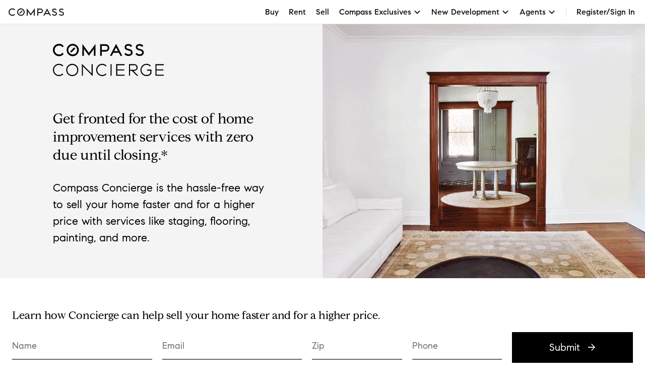

--- FILE ---
content_type: text/html; charset=utf-8
request_url: https://www.google.com/recaptcha/api2/anchor?ar=1&k=6Ld-u_UUAAAAAPU09eEm6LksWjxz9ySwgzgA1PAc&co=aHR0cHM6Ly93d3cuY29tcGFzcy5jb206NDQz&hl=en&v=PoyoqOPhxBO7pBk68S4YbpHZ&size=invisible&anchor-ms=20000&execute-ms=30000&cb=ppytv7xxnfhj
body_size: 49080
content:
<!DOCTYPE HTML><html dir="ltr" lang="en"><head><meta http-equiv="Content-Type" content="text/html; charset=UTF-8">
<meta http-equiv="X-UA-Compatible" content="IE=edge">
<title>reCAPTCHA</title>
<style type="text/css">
/* cyrillic-ext */
@font-face {
  font-family: 'Roboto';
  font-style: normal;
  font-weight: 400;
  font-stretch: 100%;
  src: url(//fonts.gstatic.com/s/roboto/v48/KFO7CnqEu92Fr1ME7kSn66aGLdTylUAMa3GUBHMdazTgWw.woff2) format('woff2');
  unicode-range: U+0460-052F, U+1C80-1C8A, U+20B4, U+2DE0-2DFF, U+A640-A69F, U+FE2E-FE2F;
}
/* cyrillic */
@font-face {
  font-family: 'Roboto';
  font-style: normal;
  font-weight: 400;
  font-stretch: 100%;
  src: url(//fonts.gstatic.com/s/roboto/v48/KFO7CnqEu92Fr1ME7kSn66aGLdTylUAMa3iUBHMdazTgWw.woff2) format('woff2');
  unicode-range: U+0301, U+0400-045F, U+0490-0491, U+04B0-04B1, U+2116;
}
/* greek-ext */
@font-face {
  font-family: 'Roboto';
  font-style: normal;
  font-weight: 400;
  font-stretch: 100%;
  src: url(//fonts.gstatic.com/s/roboto/v48/KFO7CnqEu92Fr1ME7kSn66aGLdTylUAMa3CUBHMdazTgWw.woff2) format('woff2');
  unicode-range: U+1F00-1FFF;
}
/* greek */
@font-face {
  font-family: 'Roboto';
  font-style: normal;
  font-weight: 400;
  font-stretch: 100%;
  src: url(//fonts.gstatic.com/s/roboto/v48/KFO7CnqEu92Fr1ME7kSn66aGLdTylUAMa3-UBHMdazTgWw.woff2) format('woff2');
  unicode-range: U+0370-0377, U+037A-037F, U+0384-038A, U+038C, U+038E-03A1, U+03A3-03FF;
}
/* math */
@font-face {
  font-family: 'Roboto';
  font-style: normal;
  font-weight: 400;
  font-stretch: 100%;
  src: url(//fonts.gstatic.com/s/roboto/v48/KFO7CnqEu92Fr1ME7kSn66aGLdTylUAMawCUBHMdazTgWw.woff2) format('woff2');
  unicode-range: U+0302-0303, U+0305, U+0307-0308, U+0310, U+0312, U+0315, U+031A, U+0326-0327, U+032C, U+032F-0330, U+0332-0333, U+0338, U+033A, U+0346, U+034D, U+0391-03A1, U+03A3-03A9, U+03B1-03C9, U+03D1, U+03D5-03D6, U+03F0-03F1, U+03F4-03F5, U+2016-2017, U+2034-2038, U+203C, U+2040, U+2043, U+2047, U+2050, U+2057, U+205F, U+2070-2071, U+2074-208E, U+2090-209C, U+20D0-20DC, U+20E1, U+20E5-20EF, U+2100-2112, U+2114-2115, U+2117-2121, U+2123-214F, U+2190, U+2192, U+2194-21AE, U+21B0-21E5, U+21F1-21F2, U+21F4-2211, U+2213-2214, U+2216-22FF, U+2308-230B, U+2310, U+2319, U+231C-2321, U+2336-237A, U+237C, U+2395, U+239B-23B7, U+23D0, U+23DC-23E1, U+2474-2475, U+25AF, U+25B3, U+25B7, U+25BD, U+25C1, U+25CA, U+25CC, U+25FB, U+266D-266F, U+27C0-27FF, U+2900-2AFF, U+2B0E-2B11, U+2B30-2B4C, U+2BFE, U+3030, U+FF5B, U+FF5D, U+1D400-1D7FF, U+1EE00-1EEFF;
}
/* symbols */
@font-face {
  font-family: 'Roboto';
  font-style: normal;
  font-weight: 400;
  font-stretch: 100%;
  src: url(//fonts.gstatic.com/s/roboto/v48/KFO7CnqEu92Fr1ME7kSn66aGLdTylUAMaxKUBHMdazTgWw.woff2) format('woff2');
  unicode-range: U+0001-000C, U+000E-001F, U+007F-009F, U+20DD-20E0, U+20E2-20E4, U+2150-218F, U+2190, U+2192, U+2194-2199, U+21AF, U+21E6-21F0, U+21F3, U+2218-2219, U+2299, U+22C4-22C6, U+2300-243F, U+2440-244A, U+2460-24FF, U+25A0-27BF, U+2800-28FF, U+2921-2922, U+2981, U+29BF, U+29EB, U+2B00-2BFF, U+4DC0-4DFF, U+FFF9-FFFB, U+10140-1018E, U+10190-1019C, U+101A0, U+101D0-101FD, U+102E0-102FB, U+10E60-10E7E, U+1D2C0-1D2D3, U+1D2E0-1D37F, U+1F000-1F0FF, U+1F100-1F1AD, U+1F1E6-1F1FF, U+1F30D-1F30F, U+1F315, U+1F31C, U+1F31E, U+1F320-1F32C, U+1F336, U+1F378, U+1F37D, U+1F382, U+1F393-1F39F, U+1F3A7-1F3A8, U+1F3AC-1F3AF, U+1F3C2, U+1F3C4-1F3C6, U+1F3CA-1F3CE, U+1F3D4-1F3E0, U+1F3ED, U+1F3F1-1F3F3, U+1F3F5-1F3F7, U+1F408, U+1F415, U+1F41F, U+1F426, U+1F43F, U+1F441-1F442, U+1F444, U+1F446-1F449, U+1F44C-1F44E, U+1F453, U+1F46A, U+1F47D, U+1F4A3, U+1F4B0, U+1F4B3, U+1F4B9, U+1F4BB, U+1F4BF, U+1F4C8-1F4CB, U+1F4D6, U+1F4DA, U+1F4DF, U+1F4E3-1F4E6, U+1F4EA-1F4ED, U+1F4F7, U+1F4F9-1F4FB, U+1F4FD-1F4FE, U+1F503, U+1F507-1F50B, U+1F50D, U+1F512-1F513, U+1F53E-1F54A, U+1F54F-1F5FA, U+1F610, U+1F650-1F67F, U+1F687, U+1F68D, U+1F691, U+1F694, U+1F698, U+1F6AD, U+1F6B2, U+1F6B9-1F6BA, U+1F6BC, U+1F6C6-1F6CF, U+1F6D3-1F6D7, U+1F6E0-1F6EA, U+1F6F0-1F6F3, U+1F6F7-1F6FC, U+1F700-1F7FF, U+1F800-1F80B, U+1F810-1F847, U+1F850-1F859, U+1F860-1F887, U+1F890-1F8AD, U+1F8B0-1F8BB, U+1F8C0-1F8C1, U+1F900-1F90B, U+1F93B, U+1F946, U+1F984, U+1F996, U+1F9E9, U+1FA00-1FA6F, U+1FA70-1FA7C, U+1FA80-1FA89, U+1FA8F-1FAC6, U+1FACE-1FADC, U+1FADF-1FAE9, U+1FAF0-1FAF8, U+1FB00-1FBFF;
}
/* vietnamese */
@font-face {
  font-family: 'Roboto';
  font-style: normal;
  font-weight: 400;
  font-stretch: 100%;
  src: url(//fonts.gstatic.com/s/roboto/v48/KFO7CnqEu92Fr1ME7kSn66aGLdTylUAMa3OUBHMdazTgWw.woff2) format('woff2');
  unicode-range: U+0102-0103, U+0110-0111, U+0128-0129, U+0168-0169, U+01A0-01A1, U+01AF-01B0, U+0300-0301, U+0303-0304, U+0308-0309, U+0323, U+0329, U+1EA0-1EF9, U+20AB;
}
/* latin-ext */
@font-face {
  font-family: 'Roboto';
  font-style: normal;
  font-weight: 400;
  font-stretch: 100%;
  src: url(//fonts.gstatic.com/s/roboto/v48/KFO7CnqEu92Fr1ME7kSn66aGLdTylUAMa3KUBHMdazTgWw.woff2) format('woff2');
  unicode-range: U+0100-02BA, U+02BD-02C5, U+02C7-02CC, U+02CE-02D7, U+02DD-02FF, U+0304, U+0308, U+0329, U+1D00-1DBF, U+1E00-1E9F, U+1EF2-1EFF, U+2020, U+20A0-20AB, U+20AD-20C0, U+2113, U+2C60-2C7F, U+A720-A7FF;
}
/* latin */
@font-face {
  font-family: 'Roboto';
  font-style: normal;
  font-weight: 400;
  font-stretch: 100%;
  src: url(//fonts.gstatic.com/s/roboto/v48/KFO7CnqEu92Fr1ME7kSn66aGLdTylUAMa3yUBHMdazQ.woff2) format('woff2');
  unicode-range: U+0000-00FF, U+0131, U+0152-0153, U+02BB-02BC, U+02C6, U+02DA, U+02DC, U+0304, U+0308, U+0329, U+2000-206F, U+20AC, U+2122, U+2191, U+2193, U+2212, U+2215, U+FEFF, U+FFFD;
}
/* cyrillic-ext */
@font-face {
  font-family: 'Roboto';
  font-style: normal;
  font-weight: 500;
  font-stretch: 100%;
  src: url(//fonts.gstatic.com/s/roboto/v48/KFO7CnqEu92Fr1ME7kSn66aGLdTylUAMa3GUBHMdazTgWw.woff2) format('woff2');
  unicode-range: U+0460-052F, U+1C80-1C8A, U+20B4, U+2DE0-2DFF, U+A640-A69F, U+FE2E-FE2F;
}
/* cyrillic */
@font-face {
  font-family: 'Roboto';
  font-style: normal;
  font-weight: 500;
  font-stretch: 100%;
  src: url(//fonts.gstatic.com/s/roboto/v48/KFO7CnqEu92Fr1ME7kSn66aGLdTylUAMa3iUBHMdazTgWw.woff2) format('woff2');
  unicode-range: U+0301, U+0400-045F, U+0490-0491, U+04B0-04B1, U+2116;
}
/* greek-ext */
@font-face {
  font-family: 'Roboto';
  font-style: normal;
  font-weight: 500;
  font-stretch: 100%;
  src: url(//fonts.gstatic.com/s/roboto/v48/KFO7CnqEu92Fr1ME7kSn66aGLdTylUAMa3CUBHMdazTgWw.woff2) format('woff2');
  unicode-range: U+1F00-1FFF;
}
/* greek */
@font-face {
  font-family: 'Roboto';
  font-style: normal;
  font-weight: 500;
  font-stretch: 100%;
  src: url(//fonts.gstatic.com/s/roboto/v48/KFO7CnqEu92Fr1ME7kSn66aGLdTylUAMa3-UBHMdazTgWw.woff2) format('woff2');
  unicode-range: U+0370-0377, U+037A-037F, U+0384-038A, U+038C, U+038E-03A1, U+03A3-03FF;
}
/* math */
@font-face {
  font-family: 'Roboto';
  font-style: normal;
  font-weight: 500;
  font-stretch: 100%;
  src: url(//fonts.gstatic.com/s/roboto/v48/KFO7CnqEu92Fr1ME7kSn66aGLdTylUAMawCUBHMdazTgWw.woff2) format('woff2');
  unicode-range: U+0302-0303, U+0305, U+0307-0308, U+0310, U+0312, U+0315, U+031A, U+0326-0327, U+032C, U+032F-0330, U+0332-0333, U+0338, U+033A, U+0346, U+034D, U+0391-03A1, U+03A3-03A9, U+03B1-03C9, U+03D1, U+03D5-03D6, U+03F0-03F1, U+03F4-03F5, U+2016-2017, U+2034-2038, U+203C, U+2040, U+2043, U+2047, U+2050, U+2057, U+205F, U+2070-2071, U+2074-208E, U+2090-209C, U+20D0-20DC, U+20E1, U+20E5-20EF, U+2100-2112, U+2114-2115, U+2117-2121, U+2123-214F, U+2190, U+2192, U+2194-21AE, U+21B0-21E5, U+21F1-21F2, U+21F4-2211, U+2213-2214, U+2216-22FF, U+2308-230B, U+2310, U+2319, U+231C-2321, U+2336-237A, U+237C, U+2395, U+239B-23B7, U+23D0, U+23DC-23E1, U+2474-2475, U+25AF, U+25B3, U+25B7, U+25BD, U+25C1, U+25CA, U+25CC, U+25FB, U+266D-266F, U+27C0-27FF, U+2900-2AFF, U+2B0E-2B11, U+2B30-2B4C, U+2BFE, U+3030, U+FF5B, U+FF5D, U+1D400-1D7FF, U+1EE00-1EEFF;
}
/* symbols */
@font-face {
  font-family: 'Roboto';
  font-style: normal;
  font-weight: 500;
  font-stretch: 100%;
  src: url(//fonts.gstatic.com/s/roboto/v48/KFO7CnqEu92Fr1ME7kSn66aGLdTylUAMaxKUBHMdazTgWw.woff2) format('woff2');
  unicode-range: U+0001-000C, U+000E-001F, U+007F-009F, U+20DD-20E0, U+20E2-20E4, U+2150-218F, U+2190, U+2192, U+2194-2199, U+21AF, U+21E6-21F0, U+21F3, U+2218-2219, U+2299, U+22C4-22C6, U+2300-243F, U+2440-244A, U+2460-24FF, U+25A0-27BF, U+2800-28FF, U+2921-2922, U+2981, U+29BF, U+29EB, U+2B00-2BFF, U+4DC0-4DFF, U+FFF9-FFFB, U+10140-1018E, U+10190-1019C, U+101A0, U+101D0-101FD, U+102E0-102FB, U+10E60-10E7E, U+1D2C0-1D2D3, U+1D2E0-1D37F, U+1F000-1F0FF, U+1F100-1F1AD, U+1F1E6-1F1FF, U+1F30D-1F30F, U+1F315, U+1F31C, U+1F31E, U+1F320-1F32C, U+1F336, U+1F378, U+1F37D, U+1F382, U+1F393-1F39F, U+1F3A7-1F3A8, U+1F3AC-1F3AF, U+1F3C2, U+1F3C4-1F3C6, U+1F3CA-1F3CE, U+1F3D4-1F3E0, U+1F3ED, U+1F3F1-1F3F3, U+1F3F5-1F3F7, U+1F408, U+1F415, U+1F41F, U+1F426, U+1F43F, U+1F441-1F442, U+1F444, U+1F446-1F449, U+1F44C-1F44E, U+1F453, U+1F46A, U+1F47D, U+1F4A3, U+1F4B0, U+1F4B3, U+1F4B9, U+1F4BB, U+1F4BF, U+1F4C8-1F4CB, U+1F4D6, U+1F4DA, U+1F4DF, U+1F4E3-1F4E6, U+1F4EA-1F4ED, U+1F4F7, U+1F4F9-1F4FB, U+1F4FD-1F4FE, U+1F503, U+1F507-1F50B, U+1F50D, U+1F512-1F513, U+1F53E-1F54A, U+1F54F-1F5FA, U+1F610, U+1F650-1F67F, U+1F687, U+1F68D, U+1F691, U+1F694, U+1F698, U+1F6AD, U+1F6B2, U+1F6B9-1F6BA, U+1F6BC, U+1F6C6-1F6CF, U+1F6D3-1F6D7, U+1F6E0-1F6EA, U+1F6F0-1F6F3, U+1F6F7-1F6FC, U+1F700-1F7FF, U+1F800-1F80B, U+1F810-1F847, U+1F850-1F859, U+1F860-1F887, U+1F890-1F8AD, U+1F8B0-1F8BB, U+1F8C0-1F8C1, U+1F900-1F90B, U+1F93B, U+1F946, U+1F984, U+1F996, U+1F9E9, U+1FA00-1FA6F, U+1FA70-1FA7C, U+1FA80-1FA89, U+1FA8F-1FAC6, U+1FACE-1FADC, U+1FADF-1FAE9, U+1FAF0-1FAF8, U+1FB00-1FBFF;
}
/* vietnamese */
@font-face {
  font-family: 'Roboto';
  font-style: normal;
  font-weight: 500;
  font-stretch: 100%;
  src: url(//fonts.gstatic.com/s/roboto/v48/KFO7CnqEu92Fr1ME7kSn66aGLdTylUAMa3OUBHMdazTgWw.woff2) format('woff2');
  unicode-range: U+0102-0103, U+0110-0111, U+0128-0129, U+0168-0169, U+01A0-01A1, U+01AF-01B0, U+0300-0301, U+0303-0304, U+0308-0309, U+0323, U+0329, U+1EA0-1EF9, U+20AB;
}
/* latin-ext */
@font-face {
  font-family: 'Roboto';
  font-style: normal;
  font-weight: 500;
  font-stretch: 100%;
  src: url(//fonts.gstatic.com/s/roboto/v48/KFO7CnqEu92Fr1ME7kSn66aGLdTylUAMa3KUBHMdazTgWw.woff2) format('woff2');
  unicode-range: U+0100-02BA, U+02BD-02C5, U+02C7-02CC, U+02CE-02D7, U+02DD-02FF, U+0304, U+0308, U+0329, U+1D00-1DBF, U+1E00-1E9F, U+1EF2-1EFF, U+2020, U+20A0-20AB, U+20AD-20C0, U+2113, U+2C60-2C7F, U+A720-A7FF;
}
/* latin */
@font-face {
  font-family: 'Roboto';
  font-style: normal;
  font-weight: 500;
  font-stretch: 100%;
  src: url(//fonts.gstatic.com/s/roboto/v48/KFO7CnqEu92Fr1ME7kSn66aGLdTylUAMa3yUBHMdazQ.woff2) format('woff2');
  unicode-range: U+0000-00FF, U+0131, U+0152-0153, U+02BB-02BC, U+02C6, U+02DA, U+02DC, U+0304, U+0308, U+0329, U+2000-206F, U+20AC, U+2122, U+2191, U+2193, U+2212, U+2215, U+FEFF, U+FFFD;
}
/* cyrillic-ext */
@font-face {
  font-family: 'Roboto';
  font-style: normal;
  font-weight: 900;
  font-stretch: 100%;
  src: url(//fonts.gstatic.com/s/roboto/v48/KFO7CnqEu92Fr1ME7kSn66aGLdTylUAMa3GUBHMdazTgWw.woff2) format('woff2');
  unicode-range: U+0460-052F, U+1C80-1C8A, U+20B4, U+2DE0-2DFF, U+A640-A69F, U+FE2E-FE2F;
}
/* cyrillic */
@font-face {
  font-family: 'Roboto';
  font-style: normal;
  font-weight: 900;
  font-stretch: 100%;
  src: url(//fonts.gstatic.com/s/roboto/v48/KFO7CnqEu92Fr1ME7kSn66aGLdTylUAMa3iUBHMdazTgWw.woff2) format('woff2');
  unicode-range: U+0301, U+0400-045F, U+0490-0491, U+04B0-04B1, U+2116;
}
/* greek-ext */
@font-face {
  font-family: 'Roboto';
  font-style: normal;
  font-weight: 900;
  font-stretch: 100%;
  src: url(//fonts.gstatic.com/s/roboto/v48/KFO7CnqEu92Fr1ME7kSn66aGLdTylUAMa3CUBHMdazTgWw.woff2) format('woff2');
  unicode-range: U+1F00-1FFF;
}
/* greek */
@font-face {
  font-family: 'Roboto';
  font-style: normal;
  font-weight: 900;
  font-stretch: 100%;
  src: url(//fonts.gstatic.com/s/roboto/v48/KFO7CnqEu92Fr1ME7kSn66aGLdTylUAMa3-UBHMdazTgWw.woff2) format('woff2');
  unicode-range: U+0370-0377, U+037A-037F, U+0384-038A, U+038C, U+038E-03A1, U+03A3-03FF;
}
/* math */
@font-face {
  font-family: 'Roboto';
  font-style: normal;
  font-weight: 900;
  font-stretch: 100%;
  src: url(//fonts.gstatic.com/s/roboto/v48/KFO7CnqEu92Fr1ME7kSn66aGLdTylUAMawCUBHMdazTgWw.woff2) format('woff2');
  unicode-range: U+0302-0303, U+0305, U+0307-0308, U+0310, U+0312, U+0315, U+031A, U+0326-0327, U+032C, U+032F-0330, U+0332-0333, U+0338, U+033A, U+0346, U+034D, U+0391-03A1, U+03A3-03A9, U+03B1-03C9, U+03D1, U+03D5-03D6, U+03F0-03F1, U+03F4-03F5, U+2016-2017, U+2034-2038, U+203C, U+2040, U+2043, U+2047, U+2050, U+2057, U+205F, U+2070-2071, U+2074-208E, U+2090-209C, U+20D0-20DC, U+20E1, U+20E5-20EF, U+2100-2112, U+2114-2115, U+2117-2121, U+2123-214F, U+2190, U+2192, U+2194-21AE, U+21B0-21E5, U+21F1-21F2, U+21F4-2211, U+2213-2214, U+2216-22FF, U+2308-230B, U+2310, U+2319, U+231C-2321, U+2336-237A, U+237C, U+2395, U+239B-23B7, U+23D0, U+23DC-23E1, U+2474-2475, U+25AF, U+25B3, U+25B7, U+25BD, U+25C1, U+25CA, U+25CC, U+25FB, U+266D-266F, U+27C0-27FF, U+2900-2AFF, U+2B0E-2B11, U+2B30-2B4C, U+2BFE, U+3030, U+FF5B, U+FF5D, U+1D400-1D7FF, U+1EE00-1EEFF;
}
/* symbols */
@font-face {
  font-family: 'Roboto';
  font-style: normal;
  font-weight: 900;
  font-stretch: 100%;
  src: url(//fonts.gstatic.com/s/roboto/v48/KFO7CnqEu92Fr1ME7kSn66aGLdTylUAMaxKUBHMdazTgWw.woff2) format('woff2');
  unicode-range: U+0001-000C, U+000E-001F, U+007F-009F, U+20DD-20E0, U+20E2-20E4, U+2150-218F, U+2190, U+2192, U+2194-2199, U+21AF, U+21E6-21F0, U+21F3, U+2218-2219, U+2299, U+22C4-22C6, U+2300-243F, U+2440-244A, U+2460-24FF, U+25A0-27BF, U+2800-28FF, U+2921-2922, U+2981, U+29BF, U+29EB, U+2B00-2BFF, U+4DC0-4DFF, U+FFF9-FFFB, U+10140-1018E, U+10190-1019C, U+101A0, U+101D0-101FD, U+102E0-102FB, U+10E60-10E7E, U+1D2C0-1D2D3, U+1D2E0-1D37F, U+1F000-1F0FF, U+1F100-1F1AD, U+1F1E6-1F1FF, U+1F30D-1F30F, U+1F315, U+1F31C, U+1F31E, U+1F320-1F32C, U+1F336, U+1F378, U+1F37D, U+1F382, U+1F393-1F39F, U+1F3A7-1F3A8, U+1F3AC-1F3AF, U+1F3C2, U+1F3C4-1F3C6, U+1F3CA-1F3CE, U+1F3D4-1F3E0, U+1F3ED, U+1F3F1-1F3F3, U+1F3F5-1F3F7, U+1F408, U+1F415, U+1F41F, U+1F426, U+1F43F, U+1F441-1F442, U+1F444, U+1F446-1F449, U+1F44C-1F44E, U+1F453, U+1F46A, U+1F47D, U+1F4A3, U+1F4B0, U+1F4B3, U+1F4B9, U+1F4BB, U+1F4BF, U+1F4C8-1F4CB, U+1F4D6, U+1F4DA, U+1F4DF, U+1F4E3-1F4E6, U+1F4EA-1F4ED, U+1F4F7, U+1F4F9-1F4FB, U+1F4FD-1F4FE, U+1F503, U+1F507-1F50B, U+1F50D, U+1F512-1F513, U+1F53E-1F54A, U+1F54F-1F5FA, U+1F610, U+1F650-1F67F, U+1F687, U+1F68D, U+1F691, U+1F694, U+1F698, U+1F6AD, U+1F6B2, U+1F6B9-1F6BA, U+1F6BC, U+1F6C6-1F6CF, U+1F6D3-1F6D7, U+1F6E0-1F6EA, U+1F6F0-1F6F3, U+1F6F7-1F6FC, U+1F700-1F7FF, U+1F800-1F80B, U+1F810-1F847, U+1F850-1F859, U+1F860-1F887, U+1F890-1F8AD, U+1F8B0-1F8BB, U+1F8C0-1F8C1, U+1F900-1F90B, U+1F93B, U+1F946, U+1F984, U+1F996, U+1F9E9, U+1FA00-1FA6F, U+1FA70-1FA7C, U+1FA80-1FA89, U+1FA8F-1FAC6, U+1FACE-1FADC, U+1FADF-1FAE9, U+1FAF0-1FAF8, U+1FB00-1FBFF;
}
/* vietnamese */
@font-face {
  font-family: 'Roboto';
  font-style: normal;
  font-weight: 900;
  font-stretch: 100%;
  src: url(//fonts.gstatic.com/s/roboto/v48/KFO7CnqEu92Fr1ME7kSn66aGLdTylUAMa3OUBHMdazTgWw.woff2) format('woff2');
  unicode-range: U+0102-0103, U+0110-0111, U+0128-0129, U+0168-0169, U+01A0-01A1, U+01AF-01B0, U+0300-0301, U+0303-0304, U+0308-0309, U+0323, U+0329, U+1EA0-1EF9, U+20AB;
}
/* latin-ext */
@font-face {
  font-family: 'Roboto';
  font-style: normal;
  font-weight: 900;
  font-stretch: 100%;
  src: url(//fonts.gstatic.com/s/roboto/v48/KFO7CnqEu92Fr1ME7kSn66aGLdTylUAMa3KUBHMdazTgWw.woff2) format('woff2');
  unicode-range: U+0100-02BA, U+02BD-02C5, U+02C7-02CC, U+02CE-02D7, U+02DD-02FF, U+0304, U+0308, U+0329, U+1D00-1DBF, U+1E00-1E9F, U+1EF2-1EFF, U+2020, U+20A0-20AB, U+20AD-20C0, U+2113, U+2C60-2C7F, U+A720-A7FF;
}
/* latin */
@font-face {
  font-family: 'Roboto';
  font-style: normal;
  font-weight: 900;
  font-stretch: 100%;
  src: url(//fonts.gstatic.com/s/roboto/v48/KFO7CnqEu92Fr1ME7kSn66aGLdTylUAMa3yUBHMdazQ.woff2) format('woff2');
  unicode-range: U+0000-00FF, U+0131, U+0152-0153, U+02BB-02BC, U+02C6, U+02DA, U+02DC, U+0304, U+0308, U+0329, U+2000-206F, U+20AC, U+2122, U+2191, U+2193, U+2212, U+2215, U+FEFF, U+FFFD;
}

</style>
<link rel="stylesheet" type="text/css" href="https://www.gstatic.com/recaptcha/releases/PoyoqOPhxBO7pBk68S4YbpHZ/styles__ltr.css">
<script nonce="gfe-MUAY-fOigyW18iXxvQ" type="text/javascript">window['__recaptcha_api'] = 'https://www.google.com/recaptcha/api2/';</script>
<script type="text/javascript" src="https://www.gstatic.com/recaptcha/releases/PoyoqOPhxBO7pBk68S4YbpHZ/recaptcha__en.js" nonce="gfe-MUAY-fOigyW18iXxvQ">
      
    </script></head>
<body><div id="rc-anchor-alert" class="rc-anchor-alert"></div>
<input type="hidden" id="recaptcha-token" value="[base64]">
<script type="text/javascript" nonce="gfe-MUAY-fOigyW18iXxvQ">
      recaptcha.anchor.Main.init("[\x22ainput\x22,[\x22bgdata\x22,\x22\x22,\[base64]/[base64]/[base64]/bmV3IHJbeF0oY1swXSk6RT09Mj9uZXcgclt4XShjWzBdLGNbMV0pOkU9PTM/bmV3IHJbeF0oY1swXSxjWzFdLGNbMl0pOkU9PTQ/[base64]/[base64]/[base64]/[base64]/[base64]/[base64]/[base64]/[base64]\x22,\[base64]\x22,\x22woHChVjDt8Kqf0/CusO0cx/[base64]/Cp8Oyw7nDpsOpW3JNwos7wq/DjEzCksKowoPDggVULF/DvMOoTEkdCsK+ZRoewo7DnyHCn8KPFGvCr8OZAcOJw5zCqsObw5fDncKdwp/ClERmwqU/L8Knw6YFwrlGwoLCognDt8OObi7ClMOfa37DjcOabXJDHsOIR8Klwo/CvMOlw7nDoV4cFXrDscKswp9ewovDlnnCqcKuw6PDncOzwrM4w4LDoMKKSQbDvRhQLS/DuiJiw5RBNmDDhyvCrcK7XyHDtMKKwrAHIR5ZG8OYD8KHw43DmcKvwr3CpkU9SFLCgMOZH8KfwoZ7ZWLCjcKSwqXDoxE8YAjDrMOiYsKdwp7CtT9ewrtkwrrCoMOhSsOYw5/CiVbCvSEPw4PDlgxDwqbDocKvwrXCs8KOWsOVwqLCrlTCo3rCkXF0w7LDumrCvcKrHGYMTcOUw4DDlh5zJRHDpMOKDMKUwqnDiTTDsMOQJcOED19LVcOXW8OEfCc4UMOMIsKhwp/CmMKMwrDDsxRIw55jw7/DgsOcDMKPW8KLKcOeF8OGacKrw73DnVnCkmPDmkp+KcK9w7jCg8O2woPDj8KgcsOmwo3Dp0McKCrClhrDvwNHCMKcw4bDuQnDuWY8NMOBwrtvwpp4QinCoW8pQ8K5wpPCm8Ouw7FEa8KRIMKMw6x0wrgbwrHDgsKKwrkdTH/ClcK4wps2wp0CO8OSUMKhw5/DqQ87Y8OkPcKyw7zDuMOPVC9Ww53DnQzDrTvCjQNEIFMsIAjDn8O6ICATwoXCn2nCm2jClsKowprDmcKQYy/[base64]/BMKHwpVZShPCisOuZH/ChMOAw5HDnsKSw4gvccKOK8OrJMOfR1ARw7EQOnrChMKDw4Agw7U/UyJhwpnDtyzDkMOLw7t+woV2TMOtS8Olwoctw507wrHDszzDnMOJFg5Kwq/[base64]/[base64]/Djjlowp1lwqlZw6tnP8Kaw5LDtHbDlMOhw4PCq8ODw59NZMO/wowsw7IMwrwDOcO0M8O0w6jDmcK7wqjCmW7DvsKgw5bDgsK9w6d5SWsUw6nCmkvDkcOdJntiO8KpTRZBw6fDhcO1w57DszdbwpUZw5JowpDDkMKjAGwWw53DkMOSA8Odw5FzeC/CucKwCy8Bw6RFQ8K1wp3DijrClFDCusOFEWjDn8Ocw7HDpsOeMGvCncOkwoEaNnzCrcOjwqd+wonDl3dQTnzDlCPCsMOOVgPCh8KccUB5PsKrNsKGJcOKwpAFw7TCggB0IcK7FsOyHMK1RcOnXWXCm0rCrnvDvsKOIsKJJsK2w7tELsK2bsORwph6woU0K1oIbMOjWC/ChsK2wovDt8OOw5nCtMO2McKFbMOWLMKROcOMwq1VwrrCkCTCkm92bVvCpMKPb23DjQAicEjDomEhwos6N8KNe2bCmABlwpc4wqrClz/Dr8ONw6dQw4wDw6YFQQzDucOgwpNncGJlwrLChBrCh8ONDMOFccObwpzCpi1WMiVcWRvConPDmgvDiEfDkEMbWSAHc8K/PTXCrHPCqUbDmsKtw7XDgcOTDMKVwpI4MsOiNsOzwq7CqE3CoSlpJcKowrU+AlNybkskBcOoYkfDuMOJw7QZw5R7wqtpHgPDvSXCkcOXw5rCn0gww6TCsGRXw6jDvTDDkwYIIRnDu8Kqw5TCn8KRwoxHw53Drj3Ch8OAw7DCn1zCrjDCgMOQei5GI8OIwrd/wqvDqVJgw6t4wo04LcO4w6IbXwDCrsK2wpVLwog8XMObMMKDwodvwrk0w7Z0w4fCuDPDmcODZXHDuBR2w7TDsMOUw5pOJATDkcKaw696wrhjYBLCvVRYw6vCu0tRwoMcw4jCmhHDjMKXUzQLwo4Qwo8fbsOMw5h7w5fDu8KiE08jcF8ZRSkAFB/[base64]/Cr8O9CsK3KcOPw6rCoyzCisKGw710Xmo0w53DiMKVS8OGMMKTH8K2wpYsIl0WaR9dQWLDsgvDinfCu8KAwq3Cr0PDhcOaZMK6YMO/GBkYwrg8Lk0ZwqwrwrDCq8Oaw4BxVX7Ds8OjwonCtE7Ds8ONwopvfMOYwqd2BMOkQTfCoS1uwrx/[base64]/R8OswqfCuhEGwr1QFG1BwprCl2TCi8KWXsKxw63DsiAyQyLDm2RqYlDDkmVXw5QZR8OBwoZCasKTwrQUwq49HsKhN8Krw73Ds8KOwpQQfXbDj1rDikoiRlcKw4APwozCnMKVw6MTaMOTw5XCqQjCgjHDqn/CtsKfwrpKw5TDr8OqacOBScKXwp0cwr8hEBXDtcO1wp3CucKLGUbDusKnwqvDhCYXwqs1w6Q5w4N/XnZFw6PDpMKQEQxZw4FZWxlEKMKvQMOowoE6XkHDicOecl7ClkYkcMOfBG/DisOlJsKICzheahHDucK5GScdw4rCrFfCjcKjPVjCvsKvJGNJw7tdwp9Ew4YKw4JMfcOvLFrDssKYOcOidWhCw4zDuC/Ck8O/w78Iw48ZVsKqw6tGw5J7wojDkcOmwqcYOl1VwqzDlcK6fsKTXDXCnTd6wrvCgsKvw6ZHDAEow7fDjcOYSDhEwoLDj8KhZcOWw6rCjn5iS1rCvsOXaMKfw43Dvz7CmcOXwr3Cm8OscFphRMK3wr0Kwp7CtMKCwqXCqzbDo8K3wp4/cMOcwoB7H8K5w410KMKnBMKCw4JnF8KxJcOYwrfDg2Ekw59Dwoc2w7YDHMOMw49Iw6Y/w6xHwqLClsOQwqNZHUzDhcKKw7QCS8Krw58iwoY/w6nCmEbCh0Z5wr3CkMOYw65mwqhAdsKkGsOkwqnCqFXDnHLDkCjDmsKQcMKsbcOHPMO1bcKZw45Fw7LDvcKrw7PCgcOJw5zDtsOxdSUxw4ZAcMOvIijDmMKxQ3bDlXshdMKCEcOYUsKbw4E/[base64]/NBUXw47CpcK7w7d/[base64]/XcKtwpldAMOdWcOvLTjDs8OiwqbDtltFwqvDpMKXfx/CpMOlw5PCglTDm8KUdDYXw69EDsOvwqMCw6jDvT7DvBMQJ8OcwoEFE8KxfW7CjBhQw4/ChcOkIsKBwo/[base64]/DujTCpMO9bsOvw6bDk17CmwrCmsOfwqMVw5PDkybCk8KPWMOQADvClsOzEsOnC8OGw6xWw7xNw7gabErCgErCogrCrcOqKWt0CDvCmDQwwrsOQhjCh8KZSgc4FcOvwrcyw4jClU/Dr8KMw6t3w4bDjcODwo4mKcO3wo1Gw4jCp8O+VGLCjDLDncOQwr87diPCvMK+HijDk8KabMKPQ3ptcsKow5HCrcKTGQ7DkMKHwqw7TEbDosOtcCzCssKkCw3DtcKawpJNwq7DiGrDvS1Zw5McOMO2wr5jw7F/IMOVc1MTQk04TMO2TmQ5UMOEw4ArcGbDghDCoQsScRc8w67CksKEd8KdwrtCPcKgwrQCdA3Cs2bCs2sUwphFw7/[base64]/bVfCn8Kcbn0jCcO5DsO6w6fChMKiVh9nw7LCmDXDoHPCisOqwqTCp0ZDw5UydiLDhF7CmsKHwqxDcyoAAEDDjUXDuljCtcKBMcOwwovCpTZ/[base64]/[base64]/DgMOaDjtWBFnDqTPCvT4owpwvwqoYJsO4wp54YsOtw5sANMO1w5ILYHsQLxBWwpXCmwI9XFzCrEYqLsKLfi8NO2RSeA1VF8OowpzCicOew7Fuw5FUasKkHcO3wrx5wpXCncOhPCgYECvDocOkw4ZIScOTwrvDgmYPw4TDkTPCo8KFLsKzw4ZKAUs1BgJTwrEbJB/DscKRO8OGd8KGLMKMwo/DhcOKVHZMUD3CgcOIU1/Cr2fDjSQDw7xtKsO4wrd/w7jCmXphwqLDp8KtwoR3PMKXwp7CpG/DpsKvw5Z3CAwpwpjCksO6wpHCnxQHXW8/DU3ChMOrwqnCiMKkwrVsw5ATwpjChMOZw7N6U2HCizjDoCpKDAnDt8K6YcKUDRMqw7nDkEthCRDCiMKWwqc0WcO/UAxaHUhJwrxkwq3CosOLw6jCtSMKw4nCs8O0w6/CnAkEXQRswrPDlE9Zw7YFF8KZZMOtWzdGw7nDhsOLZiVwNgrCoMKDG1HClcKZcXdkJggww7sECATDmsO2ecKqw74kwq7Do8KaOm7CjEVpVDJePcKWw5/[base64]/DhsOfwr7DocOfXsKsd8OYwoVDwojDhMKfwoowwr/DqMKfJXrCqhFvwo/[base64]/[base64]/Dr8OUcHZ1w63ClsKcw4tROj3CiQnChsO1CMONRSfCoTxuw4dzEV7DqsOqdcOOLh16O8K/[base64]/CcOUB3nDs3XCr8K+HAgSwpIWODHDnyE0woPCn8Oib8KNZMOcOcKfwojCvcOPwpgfw7FoWA7DsHx+UEdjw6dse8K7wphMwo/[base64]/Cu8Ohw7NbfibCrMOdwq5zb8KSw6XDqmvDiRF9wp0Owo8twqzCgQ0ew5DDgSvDr8KZWQ4HdlYnw5nDqXw0w5ppMA8PfgAPwrYww4DDskHCuT7CnXdUw7wwwr4/w4d9esKMJm/Ds0DDpsKSwpFGF0gpwpzCri8gYsOrccKHJcO0OUgNLcK3FDpVwr0aw7dlV8K+wpvCr8KfScOTw4fDlkctH3/CkXjDvsKKcGnDr8OUVC1ROsOywqkHFmTDtHDClznDh8KBI2HCjMOpwqMpIgYZKHbDgx/Dk8ORDShtw7JKe3XDqMK9w4l/w4Y0YsKmw48twrrCosOCw4E9CFhJdRXDqcKiEU/DkMKvw7PCl8KSw5EaAsOFfW9aTRjDi8KIwq5/NXXCtcK9wo9HaDZIwqoaEmnDghTCoWEfw6HDkEXCosK8Q8KCw48Rw40URBADRydfw4rDqEIQw53DpV7DjhI4XhPCoMKxZ2bCtMK0X8O1w5pAw5rDhFM+wpVHw78Fw4/CoMO/KD3Ct8OxwqzDkRfCgsOGw7bClMKlWMKEw4DDqj0sEcOJw5RfJWUKwp3DuDXDpSIIC1/CuTrCvFF8CcOEDToRwpMUw5VMwoTChgLDuTXClMKGRG9WLcOXagjCql1cPXUewpDDqsKoBzp5TcKZWMOjw5cXw6XCo8OQw5wQYyAXGQktEcO7NsK4S8OOWgbDkX7ClS/Ci3ANDTMGw6x2AnfCtx4WAsOWwoslacOxwpZYwqs3w5LCsMOlw6HDuxzDmBDCgixUwrFQw6DDicKzw47CpCZawoHDmGrDpsKfw4QswrXCo1DCn01Tc1RZHifCrMO2wod5wpvChRTDusOPw50/w4XDuMOOIsKBJMKkSxTCg3EBw6rCrsO4wpbDuMO1H8OSeCAFwoojFV/DrMOQwrF9w4TDt3TDuXDCssO3Y8O/w7Udw5wSdkbCqQXDoyhQVz7Cj2TDpMKyEzfDtXoiw5bCkcOrw4vCjS9Bw6hIFEfCjnZ8w5zDgsKUJ8OUPn4DF1zDpyPCtcOqw7jDh8OtwpnCp8Ohw5ImwrbDocOUdkMnwqxJw6LCslDDicK/wpR4GsK2w6cUW8Opw5VKwrZQOFjDo8KMIMK0WcOGwr/DusOawr1Qb34mwrPDq2xfQFDCn8OwHTdewo/DncKQwpMCD8ONDWZbM8ONH8K4woXCgsKuDMKgwp3Dr8KuTcKjOcK8QTIcw7EIcmM9acOofEFbaV/[base64]/DnnNtwo3Dv8OTwpvDpR3CjzHCnlxxZQByw7XCpTZMw5/Cp8K8wrfDjEB9wqkpHlbChhtEwpHDj8OAFjDCj8OCaiDCgTjClsKrw6LCosKqw7HDt8OCSTPCjsKqNnYye8KfwoLDoRIqXVwPYcKlO8KaXSLCrSXDqMKIIzDCmcKpKsOVesKOwrRhB8O/[base64]/DpsOfw4cRwrvDgsKgw7o1UwrClMOXMcKiDcO+E8KzL8KnRsOZTxp5TRTCk0vCssO8VELCicKdw6rChsOJwqLCoTXCnA82w4PDgXYHXxPDuFB+w4/[base64]/DisOAUkZkwobDnsKEbWrCkzoQwq3DsVcCC1t2GkxIwqthOx4Yw7fCuCgQe0XDo3vCtcOYwoZAw7rDlMOtEcKFwoICwqvDsh1MwpHCnV7CtTkmw6VAw5pnWcKKUMKPVcK/wp1Lw5LChnwnw6vDgxAQw7kDw74eL8O+w7pcG8KJA8OHwqdvEMOCGVbCoybCjMKkw5RmGcO1wr/CmFzDgsK/LsObIMOQw7kAHS5AwqBBwr7CscO9wrlSw7dEAGEaKTzCosKyYMKpw7TCs8KTw50GwqAFIMKNG3XCksKjw5jCj8OiwqEfOsKwchvCt8O0wrLDiXVWP8K7MAzDn3zCncOQIn8yw7IQHcOTwrXCrH15LWhvwp/[base64]/CkkQ7XWrCocK1wr/CocKVw43ClAkwMn0GwpEJw6/CjENwKETCrnvDtcOHw4fDkRPCncOoCz7Cq8KNQlHDp8Olw5UhVsOAw6zCumvDk8OjLsKkYcOTwr3DrRnCj8KAYsOrw7XDsC9aw5RzXMO3wojDg2YQwpw0woTCkV/[base64]/[base64]/CnX3DuQQPw7jCq8KZUHUHwrzDskVKW8KtFTLDo8OfJMOQwqkswqUzw5k+w67DqRjCg8KXw6IEw6PCjcK/w5VeJgTCgAfDvsKawoRxwqrCgCPDn8KGwr7ClS5zZ8K+wrJPw6w4w7hKc33DuihQYxzDqcO7wrXCjTobwqYHwokzwoXClsKkcsKpPiDDmsOKw6/CjMKsesKDNBjDhycbRMOyEylew5PDtQ/DrcOBwoFIMDA+w7wVw5DCnMOmwr7DqsKHwqsxIMO/wpJ3wqfDssOhIcO4wqwBF1/CgRfCusOWwqLDvDcKwrJyXMOFwrjDicO2QMOCw4JSw7LCrkcLAC0PJVs0I3vCp8Ozwq55dnLDvsOHHl7CmkhqwrXDm8KcwqbDrcKvYD5XJEtaMkkKQFbDucO6AhIEwq3DvVrDqcOMO1V7w7QxwrdzwpXDssKOw7R/Sx5VC8O3PC8Qw71dYMKLAiLCssO3w7dhwpTDncOfRcKUwrbCmUzCg0dtwoPDv8KXw6/DrVTClMOXwp7CoMOXFcKJZcKuUcKHw4rDj8OfGMOUw5XCr8O0wrwcaCDDq3bDuElOw6RJB8KWwqZQD8K1w7ALYMOEAMOYwrtdw4R5VBLCtMK/RzHDlV7CgBzChsKuL8KHwoMEwpzCmhpONjkTw6N9wqsISsKiX3PDjRE/c0PCrcOqwqZ4ZcO9c8KhwoFcE8OAw4I1SFYcw4HDssOZCgDDgMOqwqjCncKTXRcIw4phPjVKLz/DvBdNUHNgwozDsBUmLXMPUsOfwqbCrMKlwrrDlSd2NC/Dk8KaDsKQRsOBw5XCmGQmw4VHZwLDhXUWwrbCrAMzw6HDlSLCk8Ojd8Ksw4Ufw75uwoVYwq4vwoYDw5LCsSgDLsOVbsOyKBHCnE3CriA+SBAUwot7w60ow5JSwqZTwpXCosKTQcOkwoXCnSJ6w54Ywq3CnQsKwp1kw5zCk8O7QA/CkxkSIMKGwrg6w7U8w6fDs1HDlcKhwqZjHG8kwoELw6UlwqsgDCcDwovDjMOcGcOgwrrDqE4vwpcTZhhSw4vCjMK8w6Bjw7zDuyNUw6/Cl1ojV8ObF8KJw6fCjkgfwrTDuRZMGE/Dv2IGwoUjw7nDmUxIwp4IHj7CvMKiwp7CvlzDnMOjwrcuCcKbTMKyTz0KwonCowvClMKrFxxOfC0XfTrDhyQ9QF4Lw6I5cTJKYsKGwp0Uwo/[base64]/w5/Dk8K/[base64]/[base64]/w43CrEYIwpt+wptsw6UYD8O4NMOdw68MbcOowoUmZAFQwpoYHmpLw5YjfMOQw6zDjE3DmMKmwojCqBfCnyzCl8O8WsOOY8O0wrU+wqwQFsKGwpQBdcKdwpkTw6nDohXDvGJRThXDtyE6WMKwwrzDlMOrA0nCqkBRwpM6w4gPwrXCuS4iWFvDvMOLwrIjwr/DgsKvw4ZpVlNgw5HDusOtwonCrMKdwqcRZsK0w5bDq8OwfMO1L8KfMiFWC8Oow6XCoiRZwpHDkloxw41/[base64]/wrHCn8KQwqR6wpIuRMOdasOYHwAmwpxRwoVNDhHDrsK4N1Ziw4zCjWTCtS7CjELCsR3DiMOGw5xLwqBSw7xKQRnCrFbDpjnDocOQVSQcV8OCXnwZdUDDu0QMOAbCs1REK8OxwoULJDoUTDTDnMKIElRnwpbDqg7ChMKxw5EXFEfDl8OPH1HDnDk/asKhXzAVw4HDkFnDv8Kzw5R2w5ExI8OrVVnCrMK+wqd+XkfDg8OSNQHDisKhcMORwrzCuA8Pwq/CqGd7w4wnTcOIOHTCnGjDlTvCrcKQGsKWwqhie8OLKcOLLsOILsOGYgbCun9xfcKgeMKmBFJ3wq7DtMOewrkhO8O8RF7DssO4w43CjWZua8O2woQZw5Mqw7LDsDo0HsOqwohiIsK5wps7dBxpw6/Di8KsLcK5wrXDiMKyIcKGOQDDt8Oaw4lUwprDncO5wrjDkcOqGMOGECViw5RIacOTZsKMQVpawpESbDDDk2hJM1UZwobDlsOkwpEiwpbDlcOgB0bDrgTDv8OVB8O8w6zCvEDCscO/OsOLEMO6bVJcwr0nTMKyVcOJNsKxw6vDvizDo8KAw7sZLcO0IEjDl2puwrEDYMOkNQBlZMOGwqtGS1nCqXTDjlzCpxfCg21Bwq9Uw6LDqzXCsQ4Ywodzw53CiTXDvsOEW1zCnnHCncOXw77DkMKeFXnDrMKEw6Q/wrrDgcK/w4vDiiBXKxEIw4l0w40DISjCsjojw6nCscOxNyglAMKXwoDCgFU3wqB0ccK2wpw0ZinCgX3DiMKTQsKQURM4T8KVw70gwoDCnVtiKHtGXA5tw7fDl38zwoYWwr1tYRjDrMO0w5jDtRYVOcOtL8Kvw7YUFSEdwqg9HMOcS8OseCtJPzrCqMKxwp/[base64]/Do8K+MB4MKAfCpxQLw7AQfMK3w7PDuzR3wpZEwp/DlybCkm3CoE7DhMKtwq91YMKPMMK9wr1wwrnDhzPDrMKNwp/Dl8OvE8K9fsKAOywZwrnCtSfCrgjDg0FAwocDwrvClsOMw7dES8KWRcOmw57DmMKsXsKNwp3Cg3/Co1DDvAzClWouw70CJsOVw6hbYgp2wr/Ds3BZcQbDnwbCnMOnQ1NVw6jDsQfDu05qw61lwr/DjsOvwqpCIsOkfcKiT8O4w6UswrXDgyU7DMKXN8KIw73CmcKuwqrDhsK+d8Kvw5HCoMOgw47Cq8Kuwrwfwo9eTA4eBsKGw7DDrsOyGkl6Em0Qw4M/ND3CtcOVHsO1w4fCisODw6XDucO8N8ORAwLDmcKUGMOvZyDDtcK2wrp1w4rDhMOTw4fCnE3DlCjCjMKNQw/[base64]/Ck8Kte8OEwrxwOMKUwqfCncK8wqYBw6HDg8ODw6/Dn8K8b8ONTGfCnMKMw7jDqj3DrRDDucKwwrDDlApPwroQw7ldwpjDpcOrZF1pTh3DssKxNTLDg8K9w5vDhT05w7XDj2PDs8KPwp7Co2HCgR03BHgIwofDrkLCpEZNV8OWwow4GD3DlUsgYMKuw6rDsmF+wofCgsO0agjCk2/CtMKbTsOzPnjDgcOCQmwARV8+cml8wpbCrg/ChABdw6nCnAjCqm5HLsK8wo7Dm0HDu1oDw6rDgsOcJxTCt8One8ObIlcxWxLDpzZqwoguwpzDnS3Dny0rwr/DjcOoTcKYMsKlw5XCkMK+w6tSHMONNsKXfy/CngbCnR4/LBTDs8Otwrl9LFR4w6vCt1Q6f3vCgXcCasK+flEHwoDDjTfDpkB4w54rwqt6Fm7DpsKNOgoDCWUBw6XDr1krwqHDoMKyQjvCi8KUw7PDmUXDlDzCisKswqrDgsKyw5gWaMOgwo/Ci0TCtQfCpmPCnx9vwo1bw53DqgvCizI7A8KmS8KxwqcMw5BKCgjCmj1MwqVIK8KKMw9Gw4hjwoFQwotHw5jDpcO1w5/[base64]/Cv8KCIsKRK8ODKHDDvzLDjAzDgcOmwr/CvcKawro0S8Olw6xhDQbDtG3CnzjCimjDplYtdwfCksOEw4vDqcOOwoTCiX8peEjCqgB1VcKhwqXCjcKxwqrDvw/DmR5cXVoIdC9bZwrDsHTDjsOawpfCjMKmVcKJwq7DssKGS3vDjDHDkU7DmcKMecOGworDu8KewrDDosK+MGFOwqUKwoTDnFAkw6fCu8OPwpMFw6BWwoXCicKDYzzDh2PDvcO/wqs3w7MwRcKEw4TCjWnDlMOBw7LDscOmfBbDncO0w6HDkAfCjsKbWlDChS0Jw6PDtcKQwp0DNsKmw6bCq2IYw7dRwqTDhMO1QMOyNivClMOQY1/DqHgRwqPCqhsNwpNvw4QGQnXDh2hSw6xRwq4WwrZxwplewqd9FXXCoWfCtsKkw6bCgcKtw4xcw4Rlw6ZgwojCvsObKTATw40ewqwXwo/CgDrDnsOTVcK9dELCm3pPccOjVg1pVMKLw5nCpgfClldQw6Fpw7TDhsK+wpN1WcOdw60pw7pwFEcSw7djf3QRw7nCtQnDocOaScKFGcOOWzAxdCZQwqLCrMOAwrtkZsOawqIJw5gIw7nCvcOZFxo1L0TCmcO8w5/[base64]/[base64]/CvcKPwocgC8KJw7jClzIFwpXCpcKnw7jDucO0wq5ew7bCh0/DthPCoMOIwpXCn8O/w5PCh8OKwoDCicK9RGATMsKWw5FuwoEPZU7Ckl7CkcKUw4rDhsOkFMK6wpLChsKdI2AzCSVzVcO7b8O7w5zDnU7CoTMqw47CocK3w5/DuSLDlxvDrivCqnfChGtWw5wswoFVw6Nywp3DmxUZw4tRw57ChsOPNcKZw7MmWMKUw4PDlkzChGZVaVNIKsODVkbCgsKhw6lKXCvCksKnF8OrZj10wo9Ra25mHTAkwqw/Yzokw4cEw41YasOtw7hFWMKHwpvCulNDS8Kdwr7CmMKATsO1QcOjdEzDm8KTwqogw6Z9wqRZZcOCw458w6/CmcKZCcKJCBnCpcOvw4vCmMKAV8ONWsOAw4IUw4dHbUguwrHDlcO0wrbCoBrDicOMw71+w6HDkGDCkRt/AcOuwqrDlSdnLHDCl203FsOoccKPL8KhOlbDkhJWwp7Cg8O9JUjCvkhpfsOsFMKkwqAab27DsBZowp7CgjJDw4HDjRcqcsK+S8ORGFbCn8ONwovDrgnDmHUXJcOzw6DDucO1SRzCi8KJPcOxw7Y6dX7DgXAww6zDtmtOw6Juwq8cwoPCpMK3wp/CnyUSwqjDuwsnGsKpIiF+U8OUAEFhwolDw7coEGjDs2fCuMKzw6xrwrPCj8ObwpFowrR3w7RzwpPCjMO7d8OJGRoZMSXCnsKJwrUywq7DkcKLwrEJUBpQA0s9w7VoWMOHwq1wYcKCbDZawp/DqMOpw5vDp2xgwqgUwr/CgC7DtxtLN8Kgw47DvsKRwqpXEgzDrgzCgcKYwopJw746w7RMwrg9wpNycw/[base64]/[base64]/a8OXw43DhMOyeEYqFQbCm8Khw4TDj2bCqMOBS8OzJ2HDtMKoMEDCri0dEANVaMKdwpzDkMKpwqHDnDEqL8KyFn3ClmwGwqZswqTClMKtChZpYMKUe8O/ZBbDom3DmsO3PX5LQlg5wqDDl0TCilrCoRHDtsOXPcKlT8KowpjCuMKyPCdvwo/[base64]/CpmcawoHDvkTDqsKNwrjDr8KpDcKmWmd4wqPDryMrLcKcwooMwrNew51dHTgHasKYwqF8PStRw7RJw4HDtXAvUsOwfB8kI3DCiX/DhTx/wpt6w4/DkMOOecKbRllfa8OAEsK6wqMdwp9KMCTDugVRP8K7TkDCigrDg8K0wq8xd8OuVMOlwpgVwpp0w6rCuSxaw5Y/wrR0TsOnIlwnw5TCncK1IhLDh8Ofw4xywrp+wq8FfXvDl2nDm1/DoikZIydVTsK/KsKxwq4qBRXDjsKXw4TCt8KWPlzDj3PCq8OBFcOdGgHChMK+w60Lw74mwoHDgW5NwpnCvwjCocKGw7lvFjd+w7UywpbClsONcBrDki7DsMKXQ8OGeUd/woXDhz3CrwIAAcO6w44UasOZYF5EwqIWYsOCXcKtXcOzEEgcwqQnwqjDqcOWwqfDh8OGwoBtwoLDs8KwWcOVQcOvBHrCskvDpU/CrWwNwqTDjsO0w48twrrCg8KPL8KfwpJ7wpjCo8K6w63Cg8OYwqTDpQnCshTDqSRCEMK2JMOiWDNfwqNYwo5NwovDh8O8WXvDqFpxN8KQFBzDuQ0OCsKbwrHCgcOhw4DCkMO2JXjDjcKUw6UXw4jDrH7DqxALwqTDmltrwq/[base64]/DmlEPLsKNwpBTVDxREMOPw4/DlsKowqFBV3BLw6UHw4fCs1jCnBNUb8Oxw4vClRjCkcKzRcOuY8O/[base64]/IMK9ecOiwp3CsMOiNsOZwqnDi1kPBMOgLUjCjngMw6fDohjCmUwfb8OOw7oiw7/[base64]/Gjo8Pj1nwqHCmn5lwqvCsHfCsC/DkcK0VWrDmwgFBsKUw7Atw4ldUMKiIUMgFcOsZcOCw4ppw7sJPhRBfcOQw5/CrcOCfMKSGh3CjMKFDcKqworDkMO/w5A2w5zDpsOmw7luFGxiwrjDjMOaHnrDi8OMHsOmwq8xA8OgfXAKRDrDh8OoCMKkw6XDh8O2Y3/Ckj7Do3nCsTp9QcOVEMOxwrnDqcOOwoVEwoxTfiJIDMOmw403G8OPCArCo8KAelPDmh0dRkIaDg/[base64]/[base64]/w6/CvsOhaUUVVMObOMOowo7Ci8OLCsOIw6orOMKWwpnDvQJfM8K1V8OsJcOcDMKmawjDosOUaHU2JBdmwr1RXjF9PsK2wqZcdhRiw5kVw4PCgyXDqkF6wq5IUy7CiMKdwqsvEMO9wogNwp/Dq1/ClzN4L3/ChsKyUcOeEW7DqnPDiiAOw5PCn00zDMKywp1EfAPDgsKywqfDgsOVw4jChMO/SsO4PMK4TMOBRMOzwrNWTMKpb3Yowp7DnzDDmMKGR8Oyw74JJcOeWcObwq9/[base64]/CkXRqwr3Djw/CmiwEw640JQsXwp7DvUlRI2nCkTMww6vClTfDkF4Jw7g1D8KMw5/CuC/Dq8KBwpdVwozCuhV5w5VVBMKkUMKmG8KOSHPCkR56MHgAM8OgGSY+w73Cg3nDtsK7w4bCu8K4Vgc1w4ZGw6BSWXIUw4/DoTbCtMKKE1HCtyjClkTClsKbAlYmDGkcwo7CvMOqNcK4wpTCrcKBLMKtXMOERgTClMOFJlfCk8OePQtFw68bUgxywrNBwoI0f8O6wocmwpXCj8OQwqFmTF3CtwtlD13DqHjDo8KHw5PDhcOhE8O/wpLDgQ9Dw7pje8Kew69SYH7CtMKzQcKlw7MLwoFafVg9IMO0w63DgcODLMKXNMOKw47CkCcwwqjCnsKVIcKfDybDmEomwrDCpMK/[base64]/GyPCpzDCnMKmwqM5w6Q4w6fCvUQAw6TCgA/[base64]/BBgXwo9FwpHDsn0tB8Ouw4fCo3MYfA/DgysMUMKgb8ObVzfDisO+wrwsNMKXAihdw7Mfw4rDgMOeDzHCnFLCh8K0RkQKw4fDksKYw7fDi8K9wrPCsUxlwqnClhrCt8OSP1ZaTwkRwpHCscOIw4DChcKQw6U3ciZfb0sUwr/[base64]/Ct8OODcK/wrksHGkca8Oew7FXwrpwJsKdPcKlw63CvxTCpsKsUsOFaXLDisOdZ8K/[base64]/w4Rgw7twQsKOesOsX8OLSFpawoHCh0LCvsKWw6bDjcKtVcKLcDUhLBdrM2RBwr4GM37DksOvwrANIRNaw442KhnCqMO8w6fDokDDosObUcOGCsKKwpEiS8Owdho6ZHEJVBfDuS7DlcKIWsKXw6/CrcKEDQ3DpMKCQRPCtMK4Lj5kKMK2ecOZwonCoi7DnMKWw43DoMOswrvDo2VNCEsmwqkZWzbDj8K+w5Axw4UOwokawpPDj8KELC0Nw6Z3w7rChX/DnsKZFsONC8K+wo7Dq8KHcXQiwowNYnMjHsKrw7jCohTDucK0wqkGecKJFDsXw5DDtlLDig/CtWjCr8ORwphze8OkwrzCqMKSXsKCwqthw6DCsEjDnsOpbsK6wr8wwpgAc0QQwoDCp8O6TGhjw7x4w5fChUlFw7gOSiM8w54Zw4bDlcOiIB87bwbCqsOewpNJAcK3wpbDusKpP8OmRsKSL8KQM2nCn8KpwofChMOIMSJXXkHCti9/wpbCgBTDt8OXbsORA8OPe2tzPsKZwoHDi8O9w697asO0TcKZP8OFDcKMwr9cwqpXw4DComdWw57CilguwrXCoB82w7LDpnciVn8rTMKOw5MrRsKyPcOhScOyI8O2FzIDwos5ExvCh8K6wozDsWbDqkpUw6cCEcOXJMKHwqLCrGxZbsOdw4PCsWFdw5/[base64]/CuH/CmzEVwqc0d8OtJTBaw6xkWXbCi8Ksw4JLwq9dP3zDuXJMX8Kuw5Z+LMOmL3TCnsKNwq3DjXnDuMOswpcPw7lDeMOFeMKTw5bDm8KgYVjCqMOXw5bClcOmADnCpXjDkgd4w68GwoDCh8OCaWfCjR7CicOueCPCnMKOwpECasK8wosxwp1YRAg/CMKgL0zCr8OMwrt/w7/CncKlw5wgEwDDnGPCvCBQw6ZpwrIgaVhhw7kNXBrDhVBTw4LDoMOOWTRow5Nvw5UIw4fDlxrDmmXCjcKCw7/ChcKVM1MZTsOqwp/DrRDDlxZFH8KDFcODw60qP8K4w4XCu8Kaw6XDqcOBNlB8dRbCllHCtsOcw77DlzUMw6jCtsOsOSnCqMOEU8OWAcOzwqrCijbCshw+SHrCjzQpwoHCuHdSeMKvEsK+R3jDknLClmQPaMOqEMO6w4/CnWYrw6nDr8KBw6ZtBBLDnEhCNhDDsCgDwqLDv1TCgEnDoyFQw5szwqLCnTxJPnFXbsKoFjMPR8O5wq0TwpUUw6UvwpYkQA/DhDZWPsOIWcOSwr/CsMOXwp/DrEUaCMODw753C8OKJh5mQ3giw5o7wpAiw6zCiMKvIsKFw4DDncOEHTgtewnDhMOtwq51w65qwozChwnCuMKQw5ZYwpHCjHrCksO8EkEUDnXDlMK3USsRw7HCuAzCmMOiw7lkLmwrwqAgMsKlRMOpw7YlwoY5R8K8w5LCuMOrHsKxwqBxAiXDritEGcKCXCLCuGZ6wr/Chn8CwqFdOsOKOkXCoHvDpcOGZG/CvVMlwptHVMK/KsKWcEw9cVLCpWTCncKZUyTCh0LDvzlmK8Kpw4tGw43CkMKWXSJ5GHMQAcOTw4vDt8OLw4XDrXJ6w7NBNnHCssOmDXDCg8OBwpULMsOQw6XCjxIKU8KoPn/DqCnDn8K6DS1Aw5l9Rk/DrAFXwo3CrwPCkh5Qw59rwqnDsVoJFcOGUsKowpcHwqkXwqsYwoXDksOKworCjSTDh8KsWVTDlsOmGsOqcUHDtDkXwrk4fsK4w4TClsOCw7FFwr8Ow40MQjPDs2HCpAguw7nDgsOTNcOlJlgDw4ogwqTDtsKLwq/[base64]/DrMKnJQ7CrMK4cMKcwrLCrgXClgdFwqs6I3jCrMOOPsK/acOfB8OiXMKLwoI3V3TCgijDpcKdPsK6w7fDrQzCvncCw6vCj8OewrrCkMKiGgjCv8Osw4U0DhjDh8KafVUuZDXDg8KPYD48TsKJC8KyaMKnw6LClcOBV8OBIMO1wpISCmDCo8Kmw4zCksKYw5tXwobCqyQXe8KdPWnCn8O/cHNwwpkRw6ZQLcO/wqI/wqZJw5DChkbDmMOiWcOowpENwp1Gw6TCpz0fw6fDrkbCvcOBw55TZiZqwoLDlGJGwqhHY8OpwqHDrH1jwp3DqcKOG8OsJWHCvwzCh1tuwppYwpE1W8O5dD9swq7Di8OBw4DDgMOwwpvDucOkFMKvXsKswpPCmcK5wp/DkMKxKMKCwps3w4VOVcOUwqXCk8OrwprDqcK7w7zDrgJDw4/DqltJNXXDtg3Dpl4QwobClsKqccOrwobClcKaw7IRAlPCqyTDosOvwofDv24RwrIVA8OKw7HCs8O3w5jCiMK3ecO4NsKRw7bDt8OHw5PCrxXCrU0ew5DChgzCiA5kw5fCpxhdwpTDg0Fpwp7CrnvCuGvDl8OMOcO6EsKdeMK3w68vwr/DiFXCqcOww7QVw5lVFSEwwppDO2Z1w6oYwpEWw7M3w5TCpMOpasOTwpfDmsKbccOlHUQwH8K5NFDDmUjDqh3CucK/X8K0OcONw4oKw4zChF7CqMOrwrvDnsOBSG9GwooSwr/DmMKpw7kvP2kkWMKBLy/CqMOnI3zDmMK7R8KEagzDvxtRU8Klw4LCmy/DjcOhSX5CwrgAwok+w6VaK2A8wrVdw5XDjGd4B8OMaMKTwrUfc0BnLEnCnS4GwpDDoGvDscKMbV/DgcOUMcK9w53DiMOiGMOdHcORAi7CscOFCQFUw74yWsKPHMOxwrXDmzhJLlLDjk8Tw490wqMcZRdoGsKfe8KMwp82w7kJw5t4LsKSwrppwoBcYsKGVsKVwrp4wo/Cn8OUMldDIS3DgcOhworDkcOAw7DDtMKnw6lvdHzDiMOeXsO0wrLCkTNpIcO/[base64]/fcKGTMOdw4jCpEnClcKWwr4UwqXCh38Nw77DvsKgOxoFw6bChirDsB3Cu8KmwrnCrUJLwrtcwpbCrsOQYcK+bcOWPlhuIi8dcsOHwpogw5pYOEItE8OBEyVTfiHDkGRNE8OAdxYwLcO1c1/CvC3Cj1wFwpV6wovDlsOyw5REwr7DsmEpJgVFwrTCucOqwrLCm0DDjQPDgcOvwrZnwr7CmgQVwrXCoxvDq8KVw5zDkko/[base64]/DuMOED2DCncOew5YkWcObc8Kgw4wmF1vDpcOuw4/DnjDDisKFw5jChy3Cq8K6woByYx1MX0h3wpvCqMOMSx3Cp1JCWsKxwq1kw7VNw79PCTDCksOYHFvCusOVM8Oyw6DDhTZmw7nCsXd6w6ROwpHDj1XCnsOMwoV5MsKIwoHDkMOIw5/CtMKdwqFeJUTDkyFXKsONwrfCo8O5w67DqcKcw5DCq8OKMcOiaBrCtsK+wowMCX5YIMOBel/CrsKDwoDCo8O1d8KxwpPDonfCisKqwrPDhVNow4vDm8KHGsOTa8ORUmAtHcKTY2AsFjbDojd7w6kHESElUsOPw5LDp2nDqXTDucOiQsOmVsOiw73CmMKywrLCggdWw6tIw5F0VWUwwqLDuMKTG2k3SMOxw5VFeMKlwojDsjXCh8KHTMKvU8K/UcKecsKaw515wrNQw4FNw7sKwqwTSj/DhA/CtHFfw7Ukw5AeADrClMKlwrnCncOyD1rDlinDi8O/wpjCkzNRw7TDuMOnPsKxR8KDwrTDlXARwrnCrjjCq8KQwrjDl8O5AsK8D1oOwoXCsiZmwo5Iw7IVPU4bLybDk8K2wqJXWGtMw6HClVLDtmHDj0xlN0VcbzMhwpVMw6vCkMOUwqXCt8KGfcK/w786wqEdwpVGwq/DkMOtwpDDvMKZEsOOJ3QnYTNMe8O3wppHw4Mxw5YBwo/CjSc5aVxIYcK8AsKpCAjCgsOHW116wo3CnMOCwqTChGPDsV/CisO1wp3CpMOGw4Yfwq7CjMO1w5DCqFhgFMOBw7XDkcKLw6N3f8Odw5fDhsO7w5EtU8K+Q3vDtGEGw7vDpMOsBGfCuCtUwrMsYWATKlXCqMKFHyU3wpI1wpY+N2Vxd0oxwpjDl8KDwrp5wq0sKXcjIcKiBDwoNsKLwrPCjsKhXMO2QMKpw4/CqsO2e8O2WMKLw54mwpE+wprDmsKQw6Uxw45Fw5/DgsKtJsKPW8KHUjbDisKgwrMxV0DCksOFQ2rDjxDCsmTCnksQbR/[base64]\\u003d\x22],null,[\x22conf\x22,null,\x226Ld-u_UUAAAAAPU09eEm6LksWjxz9ySwgzgA1PAc\x22,0,null,null,null,1,[21,125,63,73,95,87,41,43,42,83,102,105,109,121],[1017145,797],0,null,null,null,null,0,null,0,null,700,1,null,0,\[base64]/76lBhmnigkZhAoZnOKMAhmv8xEZ\x22,0,1,null,null,1,null,0,0,null,null,null,0],\x22https://www.compass.com:443\x22,null,[3,1,1],null,null,null,1,3600,[\x22https://www.google.com/intl/en/policies/privacy/\x22,\x22https://www.google.com/intl/en/policies/terms/\x22],\x223MjeJF4vGbkwIgYgZinmKxvEFnR+gbGrLPochzhdZ18\\u003d\x22,1,0,null,1,1768961996871,0,0,[246],null,[64,20,154,236,97],\x22RC-NxZElnbNgUsmFQ\x22,null,null,null,null,null,\x220dAFcWeA6Q1S7yAIIN1qSY_x0SncnwhQMrp2du9pVJuehe3nAamZvdQBsZHoMkO1vcTMSpAR46QyJ3F8nK4eNE-VkX5So5-U6kCw\x22,1769044796669]");
    </script></body></html>

--- FILE ---
content_type: text/css; charset=utf-8
request_url: https://www.compass.com/concierge/static/base.css
body_size: 19698
content:
/*

  U1. NORMALIZER
  U2. LAYOUTS
  U3. TYPOGRAPHY
  U4. FORMS
  U5. BUTTONS
  U6. MASKS

*/

*,
*:before,
*:after {
  box-sizing: border-box;
}

html {
  height: auto;
  background: #FFFFFF;
  background: var(--cx-color-white);
}

body {
  position: relative;
  margin: 0;
  padding: 0.1px;
  height: 100%;
  overflow-x: hidden;
  background: #FFFFFF;
  background: var(--cx-color-white);
  -webkit-font-smoothing: subpixel-antialiased;
}

#container {
  --cr-white: #FFFFFF;
  --cr-white: var(--cx-color-white);
  --cr-black: #000000;
  --cr-black: var(--cx-color-black);
  --cr-gray-l: #F4F4F4;
  --cr-gray-l: var(--cx-color-grey20);
  --cr-gray-m: #DADADA;
  --cr-gray-m: var(--cx-color-grey40);
  --cr-gray-d: #6C6C6C;
  --cr-gray-d: var(--cx-color-grey80);

  /* U7 SLIDER - END */
}

/*  U1 NORMALIZER  */

#container ::-moz-selection {
    background: #F4F4F4;
    background: var(--cx-color-backgroundAccent);
  }

#container ::selection {
    background: #F4F4F4;
    background: var(--cx-color-backgroundAccent);
  }

#container ::-moz-selection {
    background: #F4F4F4;
    background: var(--cx-color-backgroundAccent);
  }

#container img {
    display: block;
    margin: 0;
    max-width: 100%;
    height: auto;
  }

#container .hidden {
    display: none !important;
  }

/*  U2 LAYOUTS  */

#container .width {
    margin: auto;
  }

/*  U1 NORMALIZER - END  */

#container .w-m {
    max-width: 750px;}

#container .w-f {
    width: 100%;
    max-width: 1800px;
  }

#container .clear:after {
    content: '';
    display: block;
    clear: both;
    height: 0;
  }

#container .g-flex {
    display: flex;
    flex-wrap: wrap;
  }

#container .g-bottom {
    align-items: flex-end;
  }

#container .g-center {
    align-items: center;
  }

#container .g-top {
    align-items: flex-start;
  }

#container .g-flex-col {
    position: relative;
    flex: 0 0 50%;
  }

#container .g-flex-col-third {
    position: relative;
    flex: 0 0 33.33333%;
  }

#container .g-flex-col-40 {
    position: relative;
    flex: 0 0 40%;
  }

#container .g-flex-col-50 {
    position: relative;
    flex: 0 0 50%;
  }

#container .g-flex-col-60 {
    position: relative;
    flex: 0 0 60%;
  }

/* Desktop only */

@media screen and (min-width: 1024px) {
    #container .g-grid {
      display: grid;
    }

    #container .g-grid-colThree {
      grid-template-columns: repeat(3, 1fr);
      grid-gap: 20px;
    }

    #container .g-flex-col:first-child {
      padding-right: 40px;
    }

    #container .g-flex-col:last-child {
      padding-left: 40px;
    }

    #container .object-fit.half-right {
      left: 50%;
      width: 50%;
    }
  }

#container .d-rtl {
    direction: rtl;
  }

#container .d-rtl > * {
    direction: initial;
  }

#container .object-fit,
  #container .object-contain {
    display: block;
    position: absolute;
    top: 0;
    left: 0;
    width: 100%;
    height: 100%;
    overflow: hidden;
  }

#container .object-fit img {
    position: relative;
    top: 50%;
    left: 50%;
    width: 101%;
    max-width: none;
    height: 101% !important;
    transform: translate(-50%,-50%);
    -o-object-fit: cover;
       object-fit: cover;
    -webkit-backface-visibility: hidden;
  }

#container .object-contain img {
    position: relative;
    top: 50%;
    left: 50%;
    width: 101%;
    max-width: none;
    height: 101% !important;
    transform: translate(-50%,-50%);
    -o-object-fit: contain;
       object-fit: contain;
  }

/*  U3 TYPOGRAPHY  */

#container h1,
  #container h4,
  #container h5,
  #container h6 {
    margin: 0 0 45px;
    font-weight: var(--font-weightRegular);
    font-weight: var(--font-weightRegular);
    font-size: 45px;
    line-height: 1.25em;
  }

/*  U2 LAYOUTS - END  */

#container h2,
  #container h3 {
    margin: 0 0 45px;
    font-weight: var(--font-weightMedium);
    font-weight: var(--font-weightMedium);
    font-size: 22px;
    line-height: 1.25em;
  }

#container .t-heading {
    font-size: 72px;
  }

#container p,
  #container ol,
  #container ul {
    margin: 0 0 25px;
  }

#container .t-lp {
    font-size: 22px;
  }

#container ol,
  #container ul {
    padding: 0 0 0 17px;
  }

#container p {
    font-size: 18px;
    line-height: 1.5em;
  }

@media screen and (max-width: 1279px) {
    #container .t-heading {
      font-size: 48px;
    }

    #container .t-lp {
      font-size: 16px;
    }
  }

#container p:last-of-type {
    margin: 0;
  }

#container p:empty {
    display: none;
  }

@media screen and (max-width: 1023px) {
    #container h1,
    #container h4,
    #container h5,
    #container h6 {
      font-size: 36px;
    }

    #container .t-heading {
      font-size: 45px;
    }

  }

@media screen and (max-width: 767px) {
    #container h1,
    #container h4,
    #container h5,
    #container h6 {
      font-size: 30px;
    }

    #container p,
    #container ol,
    #container ul {
      font-size: 14px;
    }

  }

@media screen and (max-width: 1279px) {
    #container p {
      font-size: 16px;
    }
  }

#container a {
    position: relative;
    border: none;
    word-wrap: break-word;
    text-decoration: none;
    cursor: pointer;
    color: inherit;
    transition: 0.2s;
  }

#container p a,
  #container ol a,
  #container ul a {
    text-decoration: none;
    color: inherit;
  }

#container p a:hover,
  #container ol a:hover,
  #container ul a:hover {
    opacity: 0.7;
  }

#container .cr-black {
    color: #000000;
    color: var(--cx-color-black);
  }

#container .cr-white {
    color: #FFFFFF;
    color: var(--cx-color-white);
  }

#container .cr-gray-d {
    color: var(--cr-gray-d);
    color: var(--cr-gray-d);
  }

#container .cr-gray-m {
    color: var(--cr-gray-m);
    color: var(--cr-gray-m);
  }

#container .darkNeutral-gray {
    color: #6C6C6C;
    color: var(--cx-color-grey80);
  }

#container .cr-gray-l {
    color: var(--cr-gray-l);
    color: var(--cr-gray-l);
  }

#container .bg-black {
    background: #000000;
    background: var(--cx-color-black);
  }

#container .bg-white {
    background: #FFFFFF;
    background: var(--cx-color-white);
  }

#container .bg-gray-d {
    background: var(--cr-gray-d);
    background: var(--cr-gray-d);
  }

#container .bg-gray-m {
    background: var(--cr-gray-m);
    background: var(--cr-gray-m);
  }

#container .bg-gray-l {
    background: var(--cr-gray-l);
    background: var(--cr-gray-l);
  }

/*  U4 FORMS  */

#container input,
  #container textarea,
  #container select,
  #container button {
    border: 0;
    padding: 0;
    border-radius: 0;
    background: transparent;
    -webkit-appearance: none;
    -moz-appearance: none;
  }

/*  U3 TYPOGRAPHY - END  */

#container .field {
    position: relative;
  }

#container .field label {
    pointer-events: none;
    font-size: 16px;
    color: #6C6C6C;
    color: var(--cx-color-textSubtle);
    transition: 0.2s;
  }

#container input[type='text'],
  #container input[type='email'] {
    width: 100%;
    height: 55px;
    border-bottom: 2px solid #6C6C6C;
    border-bottom: 2px solid var(--cx-color-textSubtle);
    white-space: nowrap;
    overflow: hidden;
    text-overflow: ellipsis;
    font-size: 18px;
    line-height: 1.25em;
  }

#container .input_error > label {
    color: #AE0917;
    color: var(--cx-color-critical);
  }

#container .input_error input[type='text'],
  #container .input_error input[type='email'] {
    border-bottom: 2px solid #AE0917;
    border-bottom: 2px solid var(--cx-color-critical);
  }

#container input[type='text'] + label,
  #container input[type='email'] + label {
    position: absolute;
    top: 0;
    left: 0;
    width: 100%;
    font-size: 18px;
    line-height: 55px;
    pointer-events: none;
    color: #6C6C6C;
    color: var(--cx-color-textSubtle);
  }

#container input[type='text']:focus + label,
  #container input[type='text']:not([value='']) + label,
  #container input[type='email']:focus + label,
  #container input[type='email']:not([value='']) + label {
    font-size: 12px !important;
    line-height: 12px !important;
  }

#container .field-input-box {
    border-bottom: none;
  }

#container .field-input-box.input_error input[type='text'],
  #container .field-input-box.input_error input[type='email'] {
    box-shadow: inset 0 0 0 2px #AE0917;
    box-shadow: inset 0 0 0 2px var(--cx-color-critical);
  }

#container .field-input-box label {
    display: inline-block;
  }

#container .field-input-box input[type='text'],
  #container .field-input-box input[type='date'],
  #container .field-input-box input[type='number'],
  #container .field-input-box input[type='email'] {
    display: inline-block;
    padding: 0 10px;
    width: auto;
    height: 30px;
    margin-left: 10px;
    border-bottom: none !important;
    line-height: 30px;
    box-shadow: inset 0 0 0 2px #6C6C6C;
    box-shadow: inset 0 0 0 2px var(--cx-color-textSubtle);
  }

#container .field-input-box input[type='date'] {
    height: 40px;
    line-height: 40px;
  }

#container input[type='date']::-webkit-inner-spin-button,
  #container input[type='date']::-webkit-calendar-picker-indicator {
    display: none;
    -webkit-appearance: none;
  }

#container .field input.input_error,
  #container .field textarea.input_error {
    border-bottom: 2px solid #AE0917;
    border-bottom: 2px solid var(--cx-color-critical);
    animation: shake 0.82s cubic-bezier(0.36,0.07,0.19,0.97) both;
  }

#container .field-radios {
    margin: 20px 0;
  }

#container input[type='radio'] + label,
  #container input[type='checkbox'] + label {
    margin-right: 25px;
    padding-left: 10px;
    vertical-align: top;
    line-height: 18px;
    color: #6C6C6C;
    color: var(--cx-color-textSubtle);
    cursor: pointer;
  }

#container input[type='radio'],
  #container input[type='checkbox'] {
    display: inline-block;
    position: relative;
    width: 18px;
    height: 18px;
    vertical-align: top;
    box-shadow: inset 0 0 0 2px #6C6C6C;
    box-shadow: inset 0 0 0 2px var(--cx-color-textSubtle);
    cursor: pointer;
  }

#container input[type='radio']:after,
  #container input[type='checkbox']:after {
    content: '';
    display: block;
    position: absolute;
    top: 50%;
    left: 50%;
    width: 10px;
    height: 10px;
    transform: translate(-50%,-50%);
    background: transparent;
    transition: 0.2s;
  }

#container input[type='radio'],
  #container input[type='radio']:after {
    border-radius: 100%;
  }

#container input[type='radio']:checked,
  #container input[type='checkbox']:checked {
    box-shadow: inset 0 0 0 2px #000000;
    box-shadow: inset 0 0 0 2px var(--cx-color-black);
  }

#container input[type='radio']:checked + label,
  #container input[type='checkbox']:checked + label {
    color: #000000;
    color: var(--cx-color-black);
  }

#container input[type='radio']:checked::after,
  #container input[type='checkbox']:checked::after {
    background: #000000;
    background: var(--cx-color-black);
  }

#container .radios-other {
    display: block;
    margin: 0;
    width: 100%;
    height: 0;
    overflow: hidden;
    transition: 0.2s;
  }

#container input[type='radio'][value='other']:checked ~ .radios-other {
    margin: 20px 0 0;
    height: 60px;
  }

#container [type='submit'] {
    margin: 20px 0 0;
  }

@media screen and (max-width: 767px) {
    #container .field-group .field,
    #container .field-group .field:nth-of-type(2n) {
      margin: 0 0 20px;
      width: 100%;
    }

    #container .field-radios {
      display: block;
      line-height: 30px;
    }

    #container input[type='radio'] + label {
      margin-right: 0;
      vertical-align: top;
    }

    #container input[type='radio'] + label:after {
      content: '';
      display: block;
      clear: both;
    }

  }

/*  U5 BUTTONS  */

#container .btn {
    display: inline-block;
    position: relative;
    border: none;
    padding: 0 35px;
    height: 45px;
    white-space: normal;
    overflow: hidden;
    font-size: 16px;
    line-height: 47px;
    -webkit-user-select: none;
       -moz-user-select: none;
            user-select: none;
    color: #FFFFFF;
    color: var(--cx-color-white);
    background: #000000;
    background: var(--cx-color-black);
    opacity: 1 !important;
    transition: 0.3s;
    -webkit-appearance: none;
    -moz-appearance: none;
         appearance: none;
    cursor: pointer;
    z-index: 1;
  }

/*  U4 FORMS - END  */

#container .btn.btn-outline {
    border: 0 0 0 2px #000000;
    border: 0 0 0 2px var(--cx-color-black);
    background: transparent !important;
  }

#container .btn.cr-white {
    color: #000000;
    color: var(--cx-color-black);
    background: #FFFFFF;
    background: var(--cx-color-white);
  }

#container .btn.btn-outline.cr-white {
    color: #FFFFFF;
    color: var(--cx-color-white);
    box-shadow: 0 0 0 2px #FFFFFF;
    box-shadow: 0 0 0 2px var(--cx-color-white);
  }

#container .btn:before {
    content: '';
    display: block;
    position: absolute;
    top: 0;
    left: 0;
    width: 102%;
    height: 102%;
    background: #F4F4F4;
    background: var(--cx-color-backgroundAccent);
    opacity: 0;
    transition: 0.2s;
    z-index: -1;
  }

#container .btn.btn-large {
    padding: 16px 44px;
    padding: var(--cx-spacing-2x) 44px;
    height: auto;
    font-size: 20px;
    line-height: 1.5;
    line-height: var(--cx-font-lineHeightBody);
  }

#container .btn-a-l:after {
    content: '→';
    display: inline-block;
    margin-right: 15px;
    vertical-align: 0;
  }

#container .btn-a-l.no-arrow:after {
    content: none;
  }

#container .btn-a-r:after {
    content: '→';
    display: inline-block;
    margin-left: 15px;
    vertical-align: 0;
  }

#container .btn-a-r.no-arrow:after {
    content: none;
  }

#container .btn-h-r:before {
    top: 0;
    left: 0;
    width: 0;
    opacity: 1;
  }

#container .btn-h-r.h_in:before {
    width: 100%;
  }

#container .btn-h-r.h_out:before {
    right: 0;
    left: auto;
    width: 0;
  }

#container .btn-h-d:before {
    top: 0;
    left: 0;
    height: 0;
    opacity: 1;
  }

#container .btn-h-d.h_in:before {
    height: 102%;
  }

#container .btn-h-d.h_out:before {
    top: auto;
    bottom: 0;
  }

@media screen and (max-width: 1023px) {
    #container .g-flex-flipMobile {
      display: flex;
      flex-direction: column-reverse;
      flex-wrap: initial;
    }

    #container .g-flex-col {
      flex: 0 0 100%;
    }
  }

@media screen and (min-width: 768px) {
    #container .btn:hover {
      color: #000000;
      color: var(--cx-color-black);
      box-shadow: 2px 2px 8px 2px rgba(0,0,0,0.1);
    }

    #container .btn.cr-white:hover {
      color: #FFFFFF;
      color: var(--cx-color-white);
    }

    #container .btn.btn-outline.cr-white:hover {
      color: #000000;
      color: var(--cx-color-black);
    }

    #container .btn:hover::before {
      opacity: 1;
    }
  }

/*  U6 MASKS  */

#container .mask {
    position: absolute;
    top: -1%;
    left: -1%;
    width: 102%;
    height: 102%;
    background: #F4F4F4;
    background: var(--cx-color-backgroundAccent);
    z-index: 50;
    transition: 1.2s;
  }

/*  U5 BUTTONS - END  */

#container .maskWhite {
    background: #FFFFFF;
    background: var(--cx-color-white);
  }

#container .mask-cut {
    width: 0;
    overflow: hidden;
    transition: 1.2s;
  }

/* Slider */

#container .arrow {
    position: absolute;
    top: 28px;
    right: 20px;
    width: 30px;
    height: 2px;
    border-radius: 0 0 1px 1px;
    background-color: #000000;
    background-color: var(--cx-color-black);
    z-index: 3;
  }

/* U7 SLIDER */

#container .arrow:before,
  #container .arrow:after {
    content: '';
    position: absolute;
    left: 26px;
    width: 6px;
    height: 2px;
    background-color: #000000;
    background-color: var(--cx-color-black);
  }

/*  U6 MASKS - END  */

#container .arrow:before {
    top: 4px;
    transform: rotate(-45deg);
    transform-origin: 0 0;
  }

#container .arrow:after {
    top: 1px;
    transform: rotate(45deg);
    transform-origin: 100% 0;
  }

#container .button-hover .arrow,
  #container .button-hover .arrow:before,
  #container .button-hover .arrow:after {
    transition: all 0.4s ease-out;
  }

#container .button-hoverIn .arrow,
  #container .button-hoverIn .arrow:before,
  #container .button-hoverIn .arrow:after {
    background-color: #FFFFFF;
    background-color: var(--cx-color-white);
  }

#container .slider-controls {
    font-size: 0;
  }

#container .slider-controls button {
    display: inline-block;
    position: relative;
    border: 2px solid #000000;
    border: 2px solid var(--cx-color-black);
    width: 40px;
    height: 40px;
    background: #FFFFFF;
    background: var(--cx-color-white);
    cursor: pointer;
    transition: 0.2s;
  }

#container .slider-controls button .arrow {
    transition: 0.2s;
    z-index: 1;
  }

#container .slider-controls button .arrow,
  #container .slider-controls button .arrow:before,
  #container .slider-controls button .arrow:after {
    background-color: #000000;
    background-color: var(--cx-color-black);
  }

#container .slider-controls button:hover .arrow,
  #container .slider-controls button:hover .arrow:before,
  #container .slider-controls button:hover .arrow:after {
    background-color: #000000;
    background-color: var(--cx-color-black);
  }

#container .slider-controls.controls-black button .arrow,
  #container .slider-controls.controls-black button .arrow:before,
  #container .slider-controls.controls-black button .arrow:after {
    background-color: #000000;
    background-color: var(--cx-color-black);
  }

#container .slider-controls .button-hover:after {
    transition: 0.2s ease-out;
  }

#container .slider-controls button .arrow {
    position: absolute;
    top: 50%;
    right: auto;
    left: 50%;
    transform: translate(-50%, -50%);
  }

#container .slider-controls .slider-prev {
    padding: 0 20px;
  }

#container .slider-controls .slider-prev .arrow {
    transform: translate(-50%, -50%) rotate(180deg);
  }

#container .slider-controls .slider-prev .arrow {
    width: 15px;
  }

#container .slider-controls .slider-prev .arrow:before,
  #container .slider-controls .slider-prev .arrow:after {
    left: 10px;
  }

#container .slider-controls .slider-next {
    width: 65px;
    margin-left: -2px;
  }

#container .slider-controls .slider-controls_next {
    display: inline-block;
    margin-left: 40px;
    vertical-align: top;
    font: 16px/37px 'Compass Sans', sans-serif;
    cursor: pointer;
  }

#header {
  position: fixed;
  top: 0;
  padding: 0 30px;
  width: 100%;
  border-bottom: 1px solid rgba(125, 125, 125, 0.3);
  transform: translateY(-100%);
  opacity: 0;
  background: #FFFFFF;
  background: var(--cx-color-white);
  transition: 0.2s cubic-bezier(0.36,0.07,0.19,0.97),
    opacity 0s 0.3s;
  z-index: 1000;
  z-index: var(--cx-zIndex-10);

}

#header.header_slide_down,
  #header:focus-within {
    transform: translateY(0);
    opacity: 1;
    transition: 0.4s cubic-bezier(0.36,0.07,0.19,0.97),
      opacity 0s;
  }

#header svg {
    width: 120px;
  }

#header #header-chapters {
    padding: 0 45px;
    flex: 1;
    line-height: 60px;
  }

#header #header-chapters ol {
    margin: 0;
    padding: 0;
    list-style: none;
  }

#header #header-chapters ol li {
    display: inline-block;
    margin-right: 20px;
    border-bottom: 1pt solid transparent;
    -webkit-user-select: none;
       -moz-user-select: none;
            user-select: none;
    cursor: pointer;
    font-weight: var(--font-weightMedium);
    font-weight: var(--font-weightMedium);
    color: #6C6C6C;
    color: var(--cx-color-grey80);
    transition: 0.3s;
  }

#header #header-chapters ol li:last-of-type {
    margin-right: 0;
  }

#header #header-chapters ol li.active {
    border-color: var(--cr-black);
    border-color: var(--cr-black);
    color: var(--cr-black);
    color: var(--cr-black);
  }

#header #header-chapters ol li:before {
    content: '';
    display: inline-block;
    width: 25px;
  }

#header #header-chapters ol li:nth-of-type(1)::before {
    content: '01';
  }

#header #header-chapters ol li:nth-of-type(2)::before {
    content: '02';
  }

#header #header-chapters ol li:nth-of-type(3)::before {
    content: '03';
  }

#header #header-chapters ol li:nth-of-type(4)::before {
    content: '04';
  }

#header #header-chapters ol li:nth-of-type(5)::before {
    content: '05';
  }

#header #header-chapters ol li:nth-of-type(6)::before {
    content: '06';
  }

#header #header-actions {
    white-space: nowrap;
    text-align: right;
  }

#header #header-phone {
    display: inline-block;
    margin-right: 30px;
    vertical-align: top;
    line-height: 60px;
    font-weight: var(--font-weightMedium);
    font-weight: var(--font-weightMedium);
  }

/*  S1 HERO  */

body.concierge-app-apply #hero {
  min-height: 80vh;
}

body.concierge-app-apply #hero #hero-image {
    height: 80vh;
  }

#hero {
  display: flex;
  position: relative;
  min-height: 70vh;
  background: #FFFFFF;
  background: var(--cx-color-white);

}

#hero > * {
    position: relative;
    width: 50%;
  }

#hero #hero-content > * {
    max-width: 430px;
    margin-left: auto;
    margin-right: auto;
  }

#hero #hero-content b,
  #hero #hero-content strong {
    font-weight: var(--font-weightMedium);
    font-weight: var(--font-weightMedium);
  }

#hero #hero-logo {
    margin-bottom: 60px;
  }

#hero #hero-logo svg {
    max-width: 220px;
  }

#hero #hero-logo .t-heading {
    margin: 0;
    font-size: 0;
  }

#hero #hero-content h2 {
    margin-bottom: 30px;
    font-size: 28px;
    line-height: 1.3em;
    /* stylelint-disable */
    font-family: 'Compass Serif', Times, 'Times New Roman', serif;
    font-family: var(--font-familySerif, 'Compass Serif', Times, 'Times New Roman', serif);
    /* stylelint-enable */
  }

#hero p {
    font-size: 22px;
  }

#hero #hero-disclaimer {
    margin-top: 30px;
    font-size: 14px;
  }

#hero #hero-image {
    height: 70vh;
  }

#hero #hero-image video {
      -o-object-fit: cover;
         object-fit: cover;
    }

/*  S1 HERO - END  */

/* S2 STORIES */

#stories {
  margin: 0 auto 60px;
  width: 100%;

}

@media screen and (min-width: 1280px) {
    #stories .width {
      width: 100%;
    }
  }

#stories .story-title {
    position: absolute;
    top: 30px;
    left: calc(60% + 90px);
    font-size: 45px;
  }

#stories .story-quote p {
    font-size: 24px;
  }

#stories .story-quote b {
    font-weight: var(--font-weightSemiBold);
    font-weight: var(--font-weightSemiBold);
  }

#stories .story-info {
    margin-top: 20px !important;
    font-weight: var(--font-weightMedium);
    font-weight: var(--font-weightMedium);
  }

#stories .story-stats {
    margin-top: 60px;
  }

#stories .story-stats .stat {
    display: inline-block;
    margin-right: 60px;
  }

#stories .story-stats .stat:last-of-type {
    margin-right: 0;
  }

#stories .story-stats .stat h4 {
    margin-bottom: 0 !important;
    font-size: 60px !important;
  }

#stories .story-disclaimer {
    margin-top: 30px;
    font-size: 14px;
  }

#stories .story-inner {
    padding: 120px 0 0 90px;
  }

#stories #controls {
    position: relative;
    margin-top: 30px;
    line-height: 0;
  }

#stories .video {
    position: relative;
  }

#stories .video:after {
    content: '';
    display: block;
    padding-top: 56.25%;
  }

#stories .video iframe {
    position: absolute;
    top: 0;
    left: 0;
    width: 100%;
    height: 100%;
  }

.slides-outer {
  position: relative;
}

.slides {
  position: relative;
  transition: height 0.6s ease-out;
}

.slide {
  position: absolute;
  top: 0;
  left: 0;
  opacity: 0;
  z-index: 0;
  transition: 0.3s;
}

.slide.slide-active {
    position: relative;
    z-index: 2;
    opacity: 1;
  }

#slider .slide:not(.slide-active) {
  display: none;
}

#controls .slider-hover {
    position: absolute;
    top: 10px;
    left: calc(100% + 20px);
    font-size: 18px;
    opacity: 0;
    transition: opacity 0.3s ease-out;
  }

/* Desktop only */

@media screen and (min-width: 1024px) {
    #controls .slider-prev:hover + .slider-prev-hover,
    #controls .slider-next:hover + .slider-next-hover {
      opacity: 1;
    }
  }

.slider-progress {
  position: relative;
  margin: 0 0 30px;
  width: 100%;
  height: 2px;
  font-size: 0;
  background: #ADADAD;
  background: var(--cx-color-grey60);
  cursor: pointer;
}

.slider-progress button {
  margin: 0;
  border: none;
  padding: 0;
  flex: 1;
  height: 10px;
  transform: translateY(-50%);
  cursor: pointer;
  opacity: 0;
}

.slider-progress .progress_active {
  position: absolute;
  top: 0;
  left: 0;
  height: 2px;
  transition: ease-in 0.2s;
  background: #000000;
  background: var(--cx-color-black);
}

.slide-fade {
  opacity: 1;
  transform: none;
}

.mask-slide {
  position: absolute;
  top: 0;
  left: 0;
  width: 0;
  height: 100%;
  background: #F4F4F4;
  background: var(--cx-color-backgroundAccent);
  z-index: 3;
  transition: 0.5s ease-out;
}

.slides-movingIn .image-square,
  .slides-movingIn .image-small,
  .slides-movingIn .image-before-after,
  .slides-movingIn .video {
    animation: opacityFadeOut 0.3s ease-in-out both;
  }

.slides-movingIn .slide-fade {
    animation: slideFadeOut 0.3s ease-in-out both;
  }

.slides-movingOut .image-square,
  .slides-movingOut .image-small,
  .slides-movingOut .image-before-after,
  .slides-movingOut .video {
    animation: opacityFadeIn 0.3s ease-in-out both;
  }

.slides-movingOut .slide-fade {
    animation: slideFadeIn 0.4s ease-in-out both;
  }

/* S2 STORIES - END */

/*  S4 STATS  */

#stats {
  margin-top: 45px;
  margin-bottom: 45px;
}

#stats .stat {
    padding: 30px 60px;
    border-right: 1px solid var(--cr-gray-m);
    border-right: 1px solid var(--cr-gray-m);
    text-align: center;
  }

#stats .stat:last-of-type {
    border-right: none;
  }

#stats .stat-metric {
    margin-bottom: 20px;
    line-height: 1em;
    font-size: 72px;
  }

#stats p.stat-description:last-of-type {
    margin: 0 auto;
    max-width: 340px;
  }

#stats .stats-source {
    display: block;
    width: 100%;
    margin-top: 30px;
    padding-right: 60px;
    text-align: right;
    font-size: 14px;
    color: #6C6C6C;
    color: var(--cx-color-grey80);
  }

/*  S4 STATS - END  */

/*  S5 IMPROVEMENTS  */

#improvements {
  padding: 90px 0;
}

#improvements h2 {
    font-size: 45px;
  }

#improvements ul {
    margin: 0;
    padding: 0;
    -moz-column-count: 3;
         column-count: 3;
    -moz-column-gap: 30px;
         column-gap: 30px;
    font-size: 20px;
    list-style-position: inside;
  }

#improvements ul li {
    padding-left: 27px;
    text-indent: -27px;
    line-height: 1.8em;
  }

/*  S5 IMPROVEMENTS - END */

#video {
  padding: 90px 0;
}

#video #video-heading {
    margin: 0 auto 60px;
    text-align: center;
  }

#video #video-heading h2 {
    margin-bottom: 15px;
    font-size: 45px;
  }

#video #video-content {
    position: relative;
  }

#video .video-cta {
    position: absolute;
    top: 50%;
    left: 50%;
    border: 2px solid #FFFFFF;
    border: 2px solid var(--cx-color-white);
    padding: 0 35px;
    height: 50px;
    transform: translate(-50%, -50%);
    opacity: 1;
    pointer-events: initial;
    line-height: 47px;
    white-space: nowrap;
    z-index: 10;
    transition: opacity 0.2s ease-out;
    cursor: pointer;
  }

#video .video-cta span {
    margin-left: 30px;
    font-size: 22px;
  }

#video .video-cta .play-button {
    position: absolute;
    top: 50%;
    left: 20px;
    width: 32px;
    height: 32px;
    transform: translateY(-50%);
    fill: #FFFFFF;
    fill: var(--cx-color-white);
  }

#video .video-cta .identity-dot .inner {
    background-color: #FFFFFF;
    background-color: var(--cx-color-white);
  }

.video-outer {
  position: relative;
  margin: 0 auto;
  width: 100%;
  padding-top: 56%;
  overflow: hidden;
}

.video-outer.playing .video-thumb,
.video-outer.playing .video-cta {
  opacity: 0 !important;
  pointer-events: none !important;
}

.video-outer iframe {
  position: absolute;
  top: 0;
  left: 0;
  width: 100%;
  height: 100%;
}

.video-outer:not(.playing) iframe {
  display: none;
}

.video-thumb {
  position: relative;
  /* Pixel clipping */
  top: -3px;
  left: -3px;
  width: calc(100% + 6px);
  height: calc(100% + 6px);
  z-index: 2;
  opacity: 1;
  pointer-events: initial;
  cursor: pointer;
  transition: opacity 0.2s ease-out;
}

.video-thumb:after {
  content: '';
  display: block;
  position: absolute;
  top: 0;
  left: 0;
  width: 100%;
  height: 100%;
  background: rgba(0, 0, 0, 0.5);
}

.video-thumb.video-thumb-out {
  opacity: 0;
  pointer-events: none;
}

iframe {
  position: absolute;
  top: 0;
  left: 0;
  width: 100%;
  height: 100%;
}

/*  S6 FAQ  */

#faq h2 {
    margin-bottom: 30px !important;
    padding-top: 90px;
    font-size: 45px;
  }

#faq .faq-card {
    position: relative;
    border: 1px solid var(--cr-gray-m);
    border: 1px solid var(--cr-gray-m);
    padding: 70px 40px;
  }

#faq .faq-cardHeadline {
    margin-bottom: 40px;
    font-size: 26px;
  }

#faq .faq-cardText a {
    border-bottom: 1px solid #000000;
    border-bottom: 1px solid var(--cx-color-black);
  }

#faq #faq-content p.faq-cardText {
    font-size: 18px;
    line-height: 1.3em;
  }

#faq .disclaimer {
    margin-top: 50px;
    padding-bottom: 90px;
  }

#faq .disclaimer p {
    font-size: 13px;
    line-height: 1.5em;
  }

/*  S6 FAQ - END */

/*  S7 IMAGES  */

.image-tall:after,
.image-small:after,
.image-square:after,
.image-extend-left:after,
.image-extend-right:after,
.image-before-after:after {
  content: '';
  display: block;
  padding-top: 100%;
}

.image-tall:after {
  padding-top: 150%;
}

.image-small:after {
  padding-top: 70%;
}

.image-before-after:after {
  padding-top: 80%;
}

.image-before-after {
  width: 100%;
}

.image-extend-left {
  width: calc(100% + 90px);
  margin-left: -90px;
}

.image-extend-right {
  width: calc(100% + 90px);
}

.image-before,
.image-after {
  position: absolute;
}

.image-before:after,
.image-after:after {
  content: '';
  display: block;
  position: absolute;
  width: 100%;
}

.image-before:after {
  content: 'Before';
  top: -35px;
}

.image-after:after {
  content: 'After';
  bottom: -35px;
  text-align: right;
}

.image-before {
  top: 0;
  left: 0;
  width: 50%;
  height: 45%;
}

.image-after {
  right: 0;
  bottom: 0;
  width: 70%;
  height: 62%;
}

/*  S7 IMAGES - END  */

/*  S8 CONTACT */

#contact {
  padding-top: 60px;
  padding-bottom: 60px;
}

#contact h2 {
    margin-bottom: 20px;
  }

#contact #contact-form {
    position: relative;
  }

#contact #contact-form-fields {
    width: calc(100% - 240px);
    font-size: 0;
    line-height: 0;
  }

#contact #contact-form-fields .field {
    display: inline-block;
    width: calc(30% - 20px);
    margin-right: 20px;
  }

#contact #contact-form-fields .field:nth-of-type(3),
  #contact #contact-form-fields .field:nth-of-type(4) {
    width: calc(20% - 20px);
  }

#contact #contact-form-submit {
    display: inline-block;
    width: 240px;
  }

#contact #contact-form-submit button[type='submit'] {
    width: 100%;
    max-width: 240px;
    margin-top: 0;
    text-align: center;
  }

#contact .field-radio {
    display: block;
    width: 100%;
    margin-top: 20px;
  }

#contact #contact-form.sent > *:not([class^='contact-success']) {
    transition: 0.3s;
    opacity: 0;
  }

#contact-profile img {
    width: 180px;
  }

#contact-profile .contact-profile-image-outer {
    display: inline-block;
  }

#contact-profile #contact-profile-card {
    width: calc(50% - 210px);
    margin-left: 30px;
  }

#contact-profile #contact-profile-card h2 {
    font-size: 24px;
  }

#contact-profile #contact-profile-card-info {
    margin-top: 60px;
    -moz-column-count: 2;
         column-count: 2;
    -moz-column-gap: 30px;
         column-gap: 30px;
  }

#contact-profile #contact-profile-card-info span {
    display: block;
    font-size: 16px;
    color: var(--cr-gray-d);
    color: var(--cr-gray-d);
  }

#contact-profile #contact-form {
    width: calc(50% - 90px);
    margin-left: 90px;
  }

#contact-profile #contact-form-fields {
    display: block;
    width: 100%;
  }

#contact-profile #contact-form-fields .field,
  #contact-profile #contact-form-fields .field:nth-of-type(3) {
    display: inline-block;
    width: calc(60% - 20px) !important;
    margin-right: 20px !important;
    margin-bottom: 10px;
  }

#contact-profile #contact-form-fields .field:nth-of-type(2),
  #contact-profile #contact-form-fields .field:nth-of-type(4) {
    width: 40% !important;
    margin-right: 0 !important;
  }

#contact-profile #contact-form-submit {
    display: block;
    width: 100%;
    margin-top: 30px;
    text-align: right;
  }

#contact-profile #contact-form-submit button[type='submit'] {
    width: auto;
    max-width: unset;
  }

.field-grid {
  display: grid;
  position: relative;
  width: 100%;
  margin-bottom: 30px;
  grid-gap: 20px;
  grid-template-columns: repeat(2, 1fr);
}

.field input {
  border: none;
  padding: 8.5px 0;
  width: 100%;
  border-bottom: 2px solid #6C6C6C;
  border-bottom: 2px solid var(--cx-color-textSubtle);
  font-size: 18px;
  background: transparent;
  transition: 0.3s;
}

.field input ~ label {
  position: absolute;
  bottom: 8.5px;
  left: 0;
  font-size: 18px;
  white-space: nowrap;
  color: #6C6C6C;
  color: var(--cx-color-textSubtle);
  pointer-events: none;
  transition: 0.15s;
}

.field input:focus {
  border-bottom: 2px solid #000000;
  border-bottom: 2px solid var(--cx-color-black);
}

.field input:focus ~ label,
.field input:not([value='']) ~ label {
  bottom: 100%;
  font-size: 16px;
  color: #6C6C6C;
  color: var(--cx-color-textSubtle);
}

#contact-success,
#contact-success-agent,
#contact-success-with-agent {
  top: 0;
  width: 100%;
  max-width: 480px;
  opacity: 0;
  pointer-events: none;
}

#contact-success a,
#contact-success-agent a,
#contact-success-with-agent a {
  border-bottom: 1px solid #000000;
  border-bottom: 1px solid var(--cx-color-black);
}

#contact-form.sent form,
#contact-form.sent h4 {
  opacity: 0;
}

#contact-form.sent {
  display: none;
}

#contact-success.active,
#contact-success-agent.active,
#contact-success-with-agent.active {
  pointer-events: initial;
  animation: fadein 0.6s 0.3s both;
}

#contact-success:not(.active),
#contact-success-agent:not(.active),
#contact-success-with-agent:not(.active) {
  display: none;
}

p#contact-form-disclaimer {
  margin: 16px 0 0 0;
  margin: var(--cx-spacing-2x) 0 0 0;
  max-width: 900px;
  padding-top: 16px;
  padding-top: var(--cx-spacing-2x);
  font-size: 12px;
  font-size: var(--cx-font-sizeCaption1);
  color: #6C6C6C;
  color: var(--cx-color-textTitleSubtle);
  font-family: 'Open Sans', Helvetica, Arial, sans-serif;
  font-family: var(--cx-font-familyLegible);
}

p#contact-form-disclaimer a {
    text-decoration: underline;
  }

.cx-mainLayout {
  padding-bottom: 0;
}

.cx-mainLayout-mastheadDivider:after {
  content: none;
}

@media screen and (max-width: 1023px) {
  .concierge-app .uc-corpNav-phoneNumberMobile {
    display: inherit;
  }
}

/* S8 CONTACT FORM - END */

/*  HOW IT WORKS  */

#how-it-works {
  margin-top: 90px;
  margin-bottom: 90px;

}

#how-it-works h2 {
    font-size: 45px;
  }

#how-it-works #how-it-works-image {
    width: calc(50% - 120px);
    margin-right: 120px;
  }

#how-it-works #how-it-works-image img {
    width: 100%;
  }

#how-it-works #how-it-works-content {
    width: 50%;
  }

#how-it-works #how-it-works-content li {
    margin: 20px 0;
    padding-left: 20px;
  }

/*  HOW IT WORKS - END  */

/*  PILLARS  */

#pillars {
  margin: 90px auto;
}

@media screen and (min-width: 1280px) {
    #pillars .width {
      width: 100%;
    }
  }

#pillars .pillar {
    flex: 1;
    margin-right: 30px;
    border-right: 1px solid var(--cr-gray-m);
    border-right: 1px solid var(--cr-gray-m);
    padding-right: 30px;
    text-align: center;
  }

#pillars .pillar:last-of-type {
    margin-right: 0;
    border-right: none;
    padding-right: 0;
  }

#pillars h4 {
    margin-bottom: 20px !important;
  }

/*  PILLARS - END  */

/*  NEXT STEPS  */

#next-steps {
  padding: 90px 0;
}

#next-steps h2 {
    display: block;
    width: 100%;
    margin-bottom: 90px !important;
    font-size: 45px;
  }

#next-steps #next-steps-card {
    width: calc(50% - 60px);
    margin-right: 60px;
  }

#next-steps #next-steps-card img {
    margin: auto;
    width: 95%;
    max-width: 450px;
  }

#next-steps #next-steps-card p {
    margin: 30px 0 0;
    max-width: 240px;
    font-size: 14px;
  }

#next-steps #next-steps-text {
    position: relative;
    width: 50%;
  }

#next-steps #next-steps-text ol {
    margin: 0;
    padding: 0;
    max-width: 510px;
    list-style: none;
  }

#next-steps #next-steps-text > ol > li {
    position: relative;
    margin: 0 0 30px;
    padding-left: 90px;
  }

#next-steps #next-steps-text > ol > li:last-of-type {
    margin: 0;
  }

#next-steps #next-steps-text > ol > li:before {
    content: '';
    position: absolute;
    top: 0;
    left: 0;
    width: 90px;
  }

#next-steps #next-steps-text > ol > li:nth-of-type(1)::before {
    content: '01';
  }

#next-steps #next-steps-text > ol > li:nth-of-type(2)::before {
    content: '02';
  }

#next-steps #next-steps-text > ol > li:nth-of-type(3)::before {
    content: '03';
  }

#next-steps #next-steps-text > ol > li:nth-of-type(4)::before {
    content: '04';
  }

#next-steps #next-steps-text > ol > li:nth-of-type(5)::before {
    content: '05';
  }

#next-steps #next-steps-text > ol > li > ol {
    margin: 20px 0;
    padding-left: 20px;
    list-style-type: disc;
  }

#next-steps #next-steps-text > ol > li > p:not(:first-of-type) {
    display: block;
    margin: 20px 0;
    font-size: 14px;
    line-height: 1.2em;
  }

#next-steps #next-steps-text a {
    text-decoration: underline;
  }

/*  NEXT STEPS - END  */

/*  Three Phase Marketing  */

#three-phased-marketing {
  color: #FFFFFF;
  color: var(--cx-color-white);
  padding-top: 60px;
  padding-bottom: 60px;
}

#three-phased-marketing .three-phased-marketing-heading {
    display: flex;
    justify-content: center;
    width: 100%;
    margin-bottom: 60px;
  }

#three-phased-marketing .three-phased-marketing-heading h2 {
      margin: 0;
      max-width: 670px;
      font-size: 40px;
      text-align: center;
      font-weight: 400;
      font-weight: var(--cx-font-weightRegular);
    }

#three-phased-marketing .phase-blocks {
    display: grid;
    grid-template-columns: repeat(3, 1fr);
    grid-column-gap: 32px;
    grid-column-gap: var(--cx-spacing-4x);
  }

#three-phased-marketing .phase-block-heading {
    font-size: 32px;
    font-size: var(--cx-font-sizeHeader2);
  }

#three-phased-marketing .phase-block-separator {
    display: flex;
    align-items: center;
    margin: 24px 0;
    margin: var(--cx-spacing-gutter) 0;
  }

#three-phased-marketing .phase-block-separator::before {
      content: '';
      display: inline-block;
      flex-shrink: 0;
      width: 20px;
      height: 20px;
      background-color: #FFFFFF;
      background-color: var(--cx-color-white);
      border-radius: 50%;
    }

#three-phased-marketing .phase-block-separator::after {
      content: '';
      display: inline-block;
      width: 100%;
      height: 1px;
      border-bottom: 1px solid rgba(255, 255, 255, 0.4);
      margin-left: 24px;
      margin-left: var(--cx-spacing-gutter);
    }

#three-phased-marketing .phase-block-content {
    line-height: 26px;
    font-size: 18px;
    font-size: var(--cx-font-sizeSubheader2);
  }

/*  3 Phase Marketing - END  */

#footer-cta {
  margin: 0 auto 90px;
  text-align: center;
}

#footer-cta .btn,
#hero-content .btn {
  fill: #FFFFFF;
  fill: var(--cx-color-white);
}

#footer-cta .btn:hover,
#hero-content .btn:hover {
  fill: #000000;
  fill: var(--cx-color-black);
}

/* ANIMATION */

@keyframes slideFadeOut {
  0% {
    transform: none;
    opacity: 1;
  }

  100% {
    transform: translateY(-10px);
    opacity: 0;
  }
}

@keyframes slideFadeIn {
  0% {
    transform: translateY(30px);
    opacity: 0;
  }

  100% {
    transform: none;
    opacity: 1;
  }
}

@keyframes opacityFadeOut {
  0% {
    opacity: 1;
  }

  100% {
    opacity: 0;
  }
}

@keyframes opacityFadeIn {
  0% {
    opacity: 0;
  }

  100% {
    opacity: 1;
  }
}

@media screen and (max-width: 1535px) {
  #controls-department {
    top: 25vw;
  }
    #three-phased-marketing .phase-block-heading {
      font-size: 24px;
    }
}

@media screen and (max-width: 1023px) {
  #controls-department {
    top: -75px;
    right: calc(50% - 200px);
    left: initial;
    margin: 0;
    overflow: hidden;
  }
      #three-phased-marketing .three-phased-marketing-heading h2 {
        font-size: 30px;
      }

    #three-phased-marketing .phase-blocks {
      grid-template-rows: repeat(3, auto);
      grid-row-gap: 32px;
      grid-template-columns: unset;
      grid-column-gap: unset;
    }
}

@media screen and (max-width: 511px) {
  #controls-department {
    right: 0;
  }
}

/* IMAGE SLIDER */

.cd-image-container {
  position: relative;
  margin: 0;
}

.cd-image-container img {
    display: block;
    max-width: 100%;
  }

.cd-image-label {
  position: absolute;
  bottom: -50px;
  padding: 1em;
  color: #000000;
  color: var(--cx-color-black);
  opacity: 0;
  transform: translateY(30px);
  transition: transform 0.3s 0.7s, opacity 0.2s 0.3s;
}

.cd-image-label.before {
    left: 0;
  }

.cd-image-label.after {
    right: 0;
  }

.is-visible .cd-image-label {
    opacity: 1;
    transform: translateY(0);
  }

.cd-image-label.is-hidden,
  .is-visible .cd-image-label.is-hidden {
    opacity: 0;
    pointer-events: none;
  }

.is-visible.is-animating .cd-image-label.is-hidden {
  opacity: 1;
}

.is-visible:not(.is-animating) .cd-image-label {
  transition: opacity 0.2s;
}

.cd-resize-img {
  position: absolute;
  top: 0;
  left: 0;
  width: 0;
  height: 100%;
  overflow: hidden;
  /* Force Hardware Acceleration in WebKit */
  transform: translateZ(0);
  backface-visibility: hidden;
}

.cd-resize-img img {
    display: block;
    position: absolute;
    top: 0;
    left: 0;
    width: auto;
    max-width: none !important;
    height: 100% !important;
  }

.cd-resize-img .cd-image-label {
    right: auto;
    left: 0;
  }

.is-visible .cd-resize-img {
    width: 50%;
    /* bounce in animation of the modified image */
    animation: cd-bounce-in-width ease-in-out 4.0s;
  }

.is-visible .cd-handle {
    animation: cd-bounce-in-left ease-in-out 4.0s;
  }

@keyframes cd-shake {
  0% {
    transform: translateX(-50%);
  }

  33% {
    transform: translateX(-30%);
  }

  66% {
    transform: translateX(-70%);
  }

  100% {
    transform: translateX(-50%);
  }
}

@keyframes cd-bounce-in-left {
  0% {
    left: 0;
  }

  20% {
    left: 80%;
  }

  40% {
    left: 20%;
  }

  60% {
    left: 75%;
  }

  80% {
    left: 30%;
  }

  100% {
    left: 50%;
  }
}

@keyframes cd-bounce-in-width {
  0% {
    width: 0;
  }

  20% {
    width: 80%;
  }

  40% {
    width: 20%;
  }

  60% {
    width: 75%;
  }

  80% {
    width: 30%;
  }

  100% {
    width: 50%;
  }
}

.cd-handle {
  position: absolute;
  top: 100%;
  left: 50%;
  border: 2px solid #000000;
  border: 2px solid var(--cx-color-black);
  width: 80px;
  height: 45px;
  margin-top: -20px;
  background-image: url('/ucfe-assets/public-media/concierge/double-arrows.svg');
  background-repeat: no-repeat;
  background-color: #FFFFFF;
  background-color: var(--cx-color-white);
  background-position: center center;
  background-size: 45px auto;
  cursor: ew-resize;
  opacity: 0;
  transform: translate3d(-50%,0,0) scale(0);
}

.is-visible .cd-handle {
    opacity: 1;
    transform: translate3d(-50%,0,0) scale(1);
  }

.cd-handle .cd-handle-memo {
    position: absolute;
    bottom: -35px;
    left: 50%;
    width: 130px;
    text-align: center;
    opacity: 1;
    transform: translateX(-50%);
    transition: opacity 0.4s ease-out;
  }

.cd-handle.disabled .cd-handle-memo {
    opacity: 0;
  }

@media screen and (max-width: 1279px) {
  #header {
    padding-right: 0;
  }

  #header-chapters ol {
    display: none;
  }

  #header-phone {
    font-size: 14px;
  }

}

@media screen and (min-width: 1024px) {
  .indent-left {
    margin-left: 80px;
  }

  .indent-right {
    margin-right: 80px;
  }

  .image-tall.shift-up {
    margin-top: -60px;
  }

  .image-small.shift-up {
    margin-top: -20px;
  }

  #contact-profile #contact-success.active,
  #contact-profile #contact-success-agent.active,
  #contact-profile #contact-success-with-agent.active {
    width: calc(50% - 90px);
    margin-left: 90px;
  }
}

@media screen and (max-width: 1279px) {
    #contact-profile #contact-profile-card {
      width: calc(100% - 210px);
    }

    #contact-profile #contact-form {
      width: 100%;
      margin-top: 60px;
      margin-left: 0;
    }

}

@media screen and (max-width: 1279px) and (min-width: 1024px) {
  .g-flex-col:first-child {
    padding-right: 30px;
  }

  .g-flex-col:last-child {
    padding-left: 30px;
  }

  .indent-left {
    margin-left: 40px;
  }

  .indent-right {
    margin-right: 40px;
  }

  #contact-form h4 {
    font-size: 26px;
  }
}

@media screen and (max-width: 1279px) {
    #hero #hero-content > * {
      max-width: 400px;
    }
    #stories .story-title,
    #stories .story-quote p {
      font-size: 22px;
    }
    #stats .stat-metric {
      font-size: 60px;
    }
    #faq .faq-card {
      padding: 50px 20px;
    }

    #faq #faq-content p.faq-cardText {
      font-size: 16px;
    }
}

@media screen and (max-width: 1023px) {
  #hero {
    height: unset;
    min-height: unset;
  }

    #hero > * {
      display: block;
      width: 100%;
    }

    #hero #hero-image {
      order: 1;
      height: 50vh !important;
    }

    #hero #hero-content {
      order: 2;
      padding-top: 90px;
      padding-bottom: 90px;
    }

    #hero #hero-content > * {
      max-width: 600px;
    }

  #contact {
    border-bottom: 1px solid var(--cr-gray-m);
    border-bottom: 1px solid var(--cr-gray-m);

  }

    #contact #contact-form-fields {
      order: 1;
      width: 100%;
    }

    #contact #contact-form-fields .field,
    #contact #contact-form-fields .field:nth-of-type(3),
    #contact #contact-form-fields .field:nth-of-type(4) {
      margin: 0 15px 15px 0;
      width: calc(50% - 30px);
    }

    #contact #contact-form-fields .field:nth-of-type(2n) {
      margin: 0 0 15px;
    }

    #contact .field-radio {
      order: 2;
    }

    #contact #contact-form-submit {
      order: 3;
      width: 100%;
      margin-top: 30px;
    }

  #pillars {
    margin: 0;
    border-bottom: 1px solid var(--cr-gray-m);
    border-bottom: 1px solid var(--cr-gray-m);
    padding-top: 90px;
    padding-bottom: 90px;
  }

    #pillars .pillar {
      flex: auto;
      width: calc(50% - 15px);
      margin-bottom: 30px;
    }

    #pillars .pillar:nth-of-type(2n) {
      margin-right: 0;
      border-right: none;
      padding-right: 0;
    }

  #stories {
    margin: 90px auto;
  }

    #stories .width {
      max-width: 600px;
    }

    #stories #stories-content {
      margin: 50px auto 0 auto;
    }

    #stories .slide .g-flex {
      display: block;
    }

    #stories .image-extend-left {
      width: 100%;
      margin-left: 0;
    }

    #stories .image-before {
      top: 0;
      bottom: auto;
    }

    #stories .image-after {
      top: auto;
      bottom: 0;
    }

    #stories .image-before:after,
    #stories .image-after:after {
      bottom: -30px;
    }

    #stories .image-square {
      position: relative;
      width: 100%;
      margin-left: 0;
      margin-bottom: 45px;
    }

    #stories .story-title {
      position: relative;
      top: initial;
      left: initial;
      margin-bottom: 60px;
      font-size: 18px;
    }

    #stories .story-inner {
      padding: 20px 0 0 0;
    }

    #stories p.story-info:last-of-type {
      margin-bottom: 10px;
    }

    #stories .story-quote p {
      font-size: 18px;
    }

    #stories .story-stats .stat h4 {
      margin-bottom: 0 !important;
      font-size: 45px !important;
    }

    #stories #controls {
      position: absolute;
      top: 0;
      right: 0;
      margin-top: 0;
    }
    #next-steps #next-steps-card {
      margin: 0 0 60px;
      width: 100%;
    }

    #next-steps #next-steps-card p {
      margin: 30px auto 0;
      text-align: center;
    }

    #next-steps #next-steps-text {
      width: 100%;
    }

    #next-steps #next-steps-text ol {
      margin-left: auto;
      margin-right: auto;
    }

    #next-steps #next-steps-text > ol > li {
      padding-left: 0;
    }

    #next-steps #next-steps-text > ol > li:before {
      display: inline;
      position: relative;
      top: unset;
      left: unset;
      width: auto;
      margin-right: 15px;
      /* stylelint-disable */
      font-weight: 700;
      font-weight: var(--font-weightBold, 700);
      /* stylelint-enable */
    }

    #next-steps #next-steps-text > ol > li p {
      display: inline;
    }
    #improvements ul {
      -moz-column-count: 2;
           column-count: 2;
    }
    #stats .stats {
      display: block;
      border-bottom: none;
    }

    #stats .stat {
      padding: 40px;
      flex: auto;
      width: 100%;
      border-right: none;
      border-bottom: 1px solid rgba(0, 0, 0, 0.1);
      border-bottom: 1px solid var(--cx-color-dropShadow);
    }

    #stats .stat-metric {
      margin-bottom: 10px;
      font-size: 48px;
    }

    #stats .stats-source {
      margin-top: 15px;
      padding-right: 5vw;
    }

  #how-it-works {
    margin-top: 45px;
    margin-bottom: 45px;

  }

    #how-it-works .width {
      max-width: 600px;
    }

    #how-it-works #how-it-works-image {
      display: none !important;
    }

    #how-it-works #how-it-works-content {
      width: 100%;
    }

    #how-it-works #how-it-works-content h2 {
      text-align: center;
    }

  #video {
    padding: 45px 0;
  }
    #faq #faq-content {
      margin: 50px auto;
    }

    #faq .faq-card {
      margin-bottom: 20px;
    }

    #faq .disclaimer {
      margin-top: 0;
      padding-left: 0;
      font-size: 10px;
      line-height: 1.2em;
    }
}

/* Misc */

@media screen and (max-width: 511px) {
  #header {
    padding-left: 5vw;
  }

    #header #header-phone {
      display: none;
    }

    #header .btn.btn-large {
      padding: 0 20px;
      height: 45px;
      line-height: 45px;
      font-size: 16px;
    }

  #hero #hero-content {
    padding: 60px 5vw;
  }

  #contact {
    border-bottom: 1px solid var(--cr-gray-m);
    border-bottom: 1px solid var(--cr-gray-m);
  }

    #contact .width {
      max-width: 600px;
    }

    #contact #contact-form-fields {
      order: 1;
      width: 100%;
    }

    #contact #contact-form-fields .field,
    #contact #contact-form-fields .field:nth-of-type(3),
    #contact #contact-form-fields .field:nth-of-type(4),
    #contact #contact-form-fields .field:nth-of-type(2n) {
      margin: 0 0 15px !important;
      width: 100% !important;
    }
    #contact-profile #contact-profile-card {
      display: block;
      width: 100%;
      margin-left: 0;
      margin-top: 30px;
    }

    #contact-profile #contact-profile-card-info {
      margin-top: 30px;
      -moz-column-count: 1;
           column-count: 1;
    }

    #contact-profile #contact-form-submit {
      text-align: left;
    }

  #next-steps {
    padding: 45px 0;
  }

    #next-steps h2 {
      margin-bottom: 45px;
    }

  #pillars {
    padding: 45px 0;
  }

    #pillars .pillar,
    #pillars .pillar:nth-of-type(2n) {
      margin: 15px auto;
      width: 100%;
      max-width: 300px;
      border-right: none;
      padding-right: 0;
    }

  #stories {
    margin: 60px auto;
  }

  #improvements {
    padding: 45px 0;
  }

    #improvements ul {
      -moz-column-count: 1;
           column-count: 1;
      font-size: 18px;
    }

  #faq {
    padding: 45px 0;
  }

  #how-it-works h2,
  #improvements h2,
  #video #video-heading h2,
  #faq h2 {
    font-size: 30px;
  }

}

@media screen and (min-width: 360px) {
  #contact-profile #contact-success.active,
  #contact-profile #contact-success-agent.active,
  #contact-profile #contact-success-with-agent.active {
    padding-top: 10px;
    text-align: left;
  }
}

/* Corp Nav */

@media screen and (min-width: 768px) {
  .mobile-only {
    display: none !important;
  }
}

/*
  A0. KEYFRAMES
  A1. SECTIONS
*/

/*  A0 KEYFRAMES  */

@keyframes fadein {
  0% {
    opacity: 0;
  }

  100% {
    opacity: 1;
  }
}

@keyframes fadeinUp {
  0% {
    opacity: 0;
    transform: translateY(45px);
  }

  100% {
    opacity: 1;
    transform: translateY(0);
  }
}

@keyframes shake {
  10%,
  90% {
    transform: translate3d(-1px,0,0);
  }

  20%,
  80% {
    transform: translate3d(2px,0,0);
  }

  30%,
  50%,
  70% {
    transform: translate3d(-4px,0,0);
  }

  40%,
  60% {
    transform: translate3d(4px,0,0);
  }
}

.css_fadein {
  opacity: 1;
  animation: fadein 0.6s both;
}

/*  A0 KEYFRAMES - END  */

/*  A1 SECTIONS  */

#hero .object-fit,
  #hero #hero-content > * {
    opacity: 0.01;
  }

#hero.scrolled .object-fit {
    animation: fadein 1s both;
  }

#hero.scrolled #hero-content > *:nth-of-type(1) {
    animation: fadeinUp 0.6s both;
  }

#hero.scrolled #hero-content > *:nth-of-type(2) {
    animation: fadeinUp 0.6s 0.3s both;
  }

#hero.scrolled #hero-content > *:nth-of-type(3) {
    animation: fadeinUp 0.6s 0.6s both;
  }

#hero.scrolled #hero-content > *:nth-of-type(4) {
    animation: fadeinUp 0.6s 0.9s both;
  }

#hero.scrolled #hero-content > *:nth-of-type(5) {
    animation: fadeinUp 0.6s 1.2s both;
  }

#hero.scrolled #hero-content > *:nth-of-type(6) {
    animation: fadeinUp 0.6s 1.5s both;
  }

#contact h2,
  #contact #contact-form {
    opacity: 0.01;
  }

#contact.scrolled h2 {
    animation: fadein 0.6s both;
  }

#contact.scrolled #contact-form {
    animation: fadein 0.6s 0.6s both;
  }

#pillars .pillar {
  opacity: 0.01;
}

#pillars.scrolled .pillar:nth-of-type(1) {
    animation: fadeinUp 0.6s both;
  }

#pillars.scrolled .pillar:nth-of-type(2) {
    animation: fadeinUp 0.6s 0.3s both;
  }

#pillars.scrolled .pillar:nth-of-type(3) {
    animation: fadeinUp 0.6s 0.6s both;
  }

#pillars.scrolled .pillar:nth-of-type(4) {
    animation: fadeinUp 0.6s 0.9s both;
  }

#stories {
  opacity: 0.01;
}

#stories.scrolled {
    animation: fadein 0.6s both;
  }

#improvements h2,
  #improvements ul {
    opacity: 0.01;
  }

#improvements.scrolled h2 {
    animation: fadeinUp 0.6s both;
  }

#improvements.scrolled ul {
    animation: fadein 0.6s 0.3s both;
  }

#stats .stat,
  #stats .stats-source {
    opacity: 0.01;
  }

#stats.scrolled .stat:nth-of-type(1) {
    animation: fadeinUp 0.6s both;
  }

#stats.scrolled .stat:nth-of-type(2) {
    animation: fadeinUp 0.6s 0.3s both;
  }

#stats.scrolled .stat:nth-of-type(3) {
    animation: fadeinUp 0.6s 0.6s both;
  }

#stats.scrolled .stats-source {
    animation: fadein 0.6s 0.9s both;
  }

#how-it-works #how-it-works-image,
  #how-it-works #how-it-works-content {
    opacity: 0.01;
  }

#how-it-works.scrolled #how-it-works-image {
    animation: fadein 1.2s both;
  }

#how-it-works.scrolled #how-it-works-content {
    animation: fadein 0.6s 0.3s both;
  }

#next-steps #next-steps-card,
  #next-steps #next-steps-text {
    opacity: 0.01;
  }

#next-steps.scrolled #next-steps-card {
    animation: fadein 1.2s both;
  }

#next-steps.scrolled #next-steps-text {
    animation: fadein 0.6s 0.3s both;
  }

#video #video-heading h2,
  #video #video-heading p,
  #video .video-outer {
    opacity: 0.01;
  }

#video.scrolled #video-heading h2 {
    animation: fadeinUp 0.6s both;
  }

#video.scrolled #video-heading p {
    animation: fadeinUp 0.6s 0.3s both;
  }

#video.scrolled .video-outer {
    animation: fadein 1.2s 0.6s both;
  }

#faq .faq-card,
  #faq .disclaimer {
    opacity: 0.01;
  }

#faq.scrolled .faq-card:nth-of-type(1) {
    animation: fadeinUp 0.6s both;
  }

#faq.scrolled .faq-card:nth-of-type(2) {
    animation: fadeinUp 0.6s 0.3s both;
  }

#faq.scrolled .faq-card:nth-of-type(3) {
    animation: fadeinUp 0.6s 0.6s both;
  }

#faq.scrolled .faq-card:nth-of-type(4) {
    animation: fadeinUp 0.6s 0.9s both;
  }

#faq.scrolled .faq-card:nth-of-type(5) {
    animation: fadeinUp 0.6s 1.2s both;
  }

#faq.scrolled .faq-card:nth-of-type(6) {
    animation: fadeinUp 0.6s 1.5s both;
  }

#faq.scrolled .disclaimer {
    animation: fadein 0.6s 0.9s both;
  }

/*  A1 SECTIONS - END  */

/*
  A0. CALCULATOR
*/

/*  A0 CALCULATOR  */

#calculator {
  width: 100vw;
  min-height: 100vh;
}

#calculator h1 {
  font-size: 36px;
}

#container .calculator-modal h2 {
  position: relative;
  margin-bottom: 0;
  font-size: 28px;
  font-weight: var(--font-weightNormal);
  font-weight: var(--font-weightNormal);
}

#container .calculator-modal h3 {
  margin-bottom: 10px;
  font-size: 16px;
}

#calculator-bg {
  position: absolute;
  top: 0;
  left: 0;
  width: 100%;
  height: 600px;
  max-height: 80vw;
}

#calculator-outer {
  position: relative;
  margin: 0 auto;
  max-width: 1000px;
  padding-bottom: 110px;
}

#calculator-inner {
  position: relative;
  margin: 70px 0;
  padding: 60px;
  border-radius: 2px;
  background-color: #FFFFFF;
  background-color: var(--cx-color-white);
  box-shadow: 2px 2px 40px 2px rgba(0, 0, 0, 0.1);
  box-shadow: 2px 2px 40px 2px var(--cx-color-dropShadow);
}

#disclaimer {
  max-width: 800px;
  padding-right: 70px;
  color: #6C6C6C;
  color: var(--cx-color-grey80);
}

.calculator-left {
  border-right: 1px solid #F4F4F4;
  border-right: 1px solid var(--cx-color-grey20);
  padding-right: 60px;
}

.calculator-right {
  position: relative;
  padding-left: 60px;
}

.calculator-text-body {
  font-size: 20px;
  line-height: 1.4em;
}

#container .calculator-field {
  margin-bottom: 20px;
}

#container .calculator-field label {
    display: block;
    margin-bottom: 10px;
    color: #6C6C6C;
    color: var(--cx-color-grey80);
  }

#container .calculator-field input[type='text'] {
    border: 1px solid #DADADA;
    border: 1px solid var(--cx-color-grey40);
    padding: 5px 15px;
    height: 45px;
    border-radius: 2px;
    line-height: 45px;
    transition: border 0.2s ease-out;
  }

#container .calculator-field input[type='text']:focus {
    border: 1px solid #0049A8;
    border: 1px solid var(--cx-color-interactiveHover);
  }

#container .calculator-field input[type='text']::-moz-placeholder {
    color: var(--cr-gray-m);
    color: var(--cr-gray-m);
  }

#container .calculator-field input[type='text']::placeholder {
    color: var(--cr-gray-m);
    color: var(--cr-gray-m);
  }

#container .calculator-field input[type='text'].input_error {
    border: 1px solid #AE0917;
    border: 1px solid var(--cx-color-critical);
    animation: shake 0.82s cubic-bezier(0.36,0.07,0.19,0.97) both;
  }

#container .calculator-field .field-disclaimer {
    display: block;
    max-width: 270px;
    margin-top: 10px;
    font-size: 12px;
    line-height: 1.2em;
    color: #6C6C6C;
    color: var(--cx-color-grey80);
  }

#container .calculator-form button[type='submit'] {
    position: relative;
    min-width: 160px;
    height: 50px;
    margin-top: 10px;
    border-radius: 2px;
    line-height: 50px;
    color: #FFFFFF;
    color: var(--cx-color-white);
    background-color: #0064E5;
    background-color: var(--cx-color-linkHover);
    cursor: pointer;
  }

#container .calculator-form span {
    opacity: 1;
    transition: opacity 0.4s cubic-bezier(0.36,0.07,0.19,0.97);
  }

#container .calculator-form .lds-ring {
    display: inline-block;
    position: absolute;
    top: 50%;
    left: 50%;
    width: 25px;
    height: 25px;
    opacity: 0;
    transform: translate(-50%,-50%);
    transition: opacity 0.4s cubic-bezier(0.36,0.07,0.19,0.97);
  }

#container .calculator-form button[type='submit'].loading span {
    opacity: 0;
  }

#container .calculator-form button[type='submit'].loading .lds-ring {
    opacity: 1;
  }

#container .calculator-form .lds-ring div {
    display: block;
    position: absolute;
    margin: 2px;
    border: 2px solid #FFFFFF;
    border: 2px solid var(--cx-color-white);
    width: 20px;
    height: 20px;
    border-radius: 50%;
    border-color: #FFFFFF transparent transparent transparent;
    border-color: var(--cx-color-white) transparent transparent transparent;
    box-sizing: border-box;
    animation: lds-ring 1.2s cubic-bezier(0.5, 0, 0.5, 1) infinite;
  }

#container .calculator-form .lds-ring div:nth-child(1) {
    animation-delay: -0.45s;
  }

#container .calculator-form .lds-ring div:nth-child(2) {
    animation-delay: -0.3s;
  }

#container .calculator-form .lds-ring div:nth-child(3) {
    animation-delay: -0.15s;
  }

#container .icon-back {
  display: inline-block;
  position: absolute;
  top: 65px;
  left: -80px;
  width: 25px;
  height: 40px;
  background-image: url('/ucfe-assets/public-media/concierge/icon-back.svg');
  background-size: 15px auto;
  background-repeat: no-repeat;
  background-position: center center;
}

#container .icon-down {
  display: none;
}

.calculator-requirements {
  display: none;
  color: #DADADA;
  color: var(--cx-color-grey40);
}

#calculator.requirements .calculator-requirements {
  display: block;
}

.calculator-modal {
  opacity: 0;
  pointer-events: none;
  transition: opacity 0.4s cubic-bezier(0.36,0.07,0.19,0.97);
  position: absolute !important;
  top: 0;
  left: 0;
  width: 100%;
  height: 100%;
  display: flex;
  flex-direction: column;
  justify-content: center;
}

#calculator.submitted .calculator-modal {
    opacity: 1;
    pointer-events: initial;
  }

#approval-congrats,
#approval-requirements {
  display: none;
}

#calculator.approved #approval-congrats,
#calculator.requirements #approval-requirements {
  display: block;
}

#calculator.approved:not(.requirements) #approval-requirements,
#calculator.requirements #approval-congrats {
  display: none;
}

.calculator-modal-overlay {
  background-color: rgba(255, 255, 255, 0.9);
  z-index: 2;
  position: absolute !important;
  top: 0;
  left: 0;
  width: 100%;
  height: 100%;
}

.calculator-modal-inner {
  position: relative;
  margin: 0 auto;
  padding: 40px;
  width: 500px;
  max-width: calc(100% - 40px);
  border-radius: 2px;
  background-color: #FFFFFF;
  background-color: var(--cx-color-white);
  z-index: 3;
  text-align: center;
  box-shadow: 2px 2px 40px 2px rgba(0, 0, 0, 0.1);
  box-shadow: 2px 2px 40px 2px var(--cx-color-dropShadow);
}

#container .calculator-modal .icon-close {
  position: absolute;
  top: 0;
  right: 0;
  padding: 30px 40px;
  width: 20px;
  height: 20px;
}

#container .calculator-modal .icon-close:before,
#container .calculator-modal .icon-close:after {
  content: '';
  position: absolute;
  width: 15px;
  height: 2px;
  background-color: #ADADAD;
  background-color: var(--cx-color-grey60);
  cursor: pointer;
}

#container .calculator-modal .icon-close:before {
  transform: rotate(-45deg);
}

#container .calculator-modal .icon-close:after {
  transform: rotate(45deg);
}

.calculator-requirements {
  padding-top: 40px;
  text-align: left;
}

.approval-message-outer {
  padding: 50px 20px;
}

/*  A0 CALCULATOR - END  */

@media screen and (min-width: 768px) {
  #calculator h1 {
    display: inline-block;
  }

  button[type='submit'] {
    transition: background-color 0.5s cubic-bezier(0.36,0.07,0.19,0.97);
  }

  #container button[type='submit']:hover {
    background-color: #000000;
    background-color: var(--cx-color-black);
  }
}

/*  A1 MOBILE  */

@media screen and (max-width: 1023px) {
  #calculator h1 {
    margin-bottom: 0;
    font-size: 26px;
  }

  #container .calculator-modal h2 {
    font-size: 24px;
  }

  #container .calculator-modal h3 {
    /* WARNING:  */
    font-size: 16px;
  }

  #container .calculator-left,
  #container .calculator-right {
    border: none;
    padding: 0;
    flex: 0 0 100%;
  }

  #container .calculator-left {
    margin-bottom: 30px;
    border-bottom: 1px solid #F4F4F4;
    border-bottom: 1px solid var(--cx-color-grey20);
    padding-bottom: 15px;
    cursor: pointer;
  }

  #calculator-inner {
    padding: 40px 20px;
  }

  #disclaimer {
    padding-left: 20px;
  }

  .calculator-text-body {
    padding-right: 70px;
    font-size: 16px;
  }

  #container .icon-back {
    top: 20px;
    left: 16px;
  }

  #container .icon-down {
    display: inline-block;
    position: absolute;
    top: 10px;
    right: 0;
    width: 25px;
    height: 15px;
    background-image: url('/ucfe-assets/public-media/concierge/icon-down.svg');
    transform: rotate(-90deg);
    background-size: 15px auto;
    transition: transform 0.2s cubic-bezier(0.36,0.07,0.19,0.97);
    background-repeat: no-repeat;
    background-position: center center;
  }

  .calculator-collapse {
    max-height: 0;
    overflow: hidden;
    transition: all 0.3s ease-out;
  }

  .calculator-collapse-inner {
    padding: 20px 0;
    opacity: 0;
    transition: opacity 0.2s ease-out;
  }

  .calculator-collapse.active {
    max-height: 500px;
  }

  .calculator-collapse.active .calculator-collapse-inner {
    opacity: 1;
  }

  #container .calculator-collapse.active + .icon-down {
    transform: none !important;
  }
}

@keyframes lds-ring {
  0% {
    transform: rotate(0deg);
  }

  100% {
    transform: rotate(360deg);
  }
}

/*  A1 MOBILE - END */


--- FILE ---
content_type: text/javascript
request_url: https://www.compass.com/dynamic-js/analytics.js?segmentEnabled=true&ddRumEnabled=true&ddRumService=concierge
body_size: 21203
content:
var __UC_ANALYTICS = (function (exports) {
  'use strict';

  var secureJsonParse = {exports: {}};

  var hasRequiredSecureJsonParse;
  function requireSecureJsonParse() {
    if (hasRequiredSecureJsonParse) return secureJsonParse.exports;
    hasRequiredSecureJsonParse = 1;
    const hasBuffer = typeof Buffer !== 'undefined';
    const suspectProtoRx = /"(?:_|\\u005[Ff])(?:_|\\u005[Ff])(?:p|\\u0070)(?:r|\\u0072)(?:o|\\u006[Ff])(?:t|\\u0074)(?:o|\\u006[Ff])(?:_|\\u005[Ff])(?:_|\\u005[Ff])"\s*:/;
    const suspectConstructorRx = /"(?:c|\\u0063)(?:o|\\u006[Ff])(?:n|\\u006[Ee])(?:s|\\u0073)(?:t|\\u0074)(?:r|\\u0072)(?:u|\\u0075)(?:c|\\u0063)(?:t|\\u0074)(?:o|\\u006[Ff])(?:r|\\u0072)"\s*:/;
    function _parse(text, reviver, options) {
      // Normalize arguments
      if (options == null) {
        if (reviver !== null && typeof reviver === 'object') {
          options = reviver;
          reviver = undefined;
        }
      }
      if (hasBuffer && Buffer.isBuffer(text)) {
        text = text.toString();
      }

      // BOM checker
      if (text && text.charCodeAt(0) === 0xFEFF) {
        text = text.slice(1);
      }

      // Parse normally, allowing exceptions
      const obj = JSON.parse(text, reviver);

      // Ignore null and non-objects
      if (obj === null || typeof obj !== 'object') {
        return obj;
      }
      const protoAction = options && options.protoAction || 'error';
      const constructorAction = options && options.constructorAction || 'error';

      // options: 'error' (default) / 'remove' / 'ignore'
      if (protoAction === 'ignore' && constructorAction === 'ignore') {
        return obj;
      }
      if (protoAction !== 'ignore' && constructorAction !== 'ignore') {
        if (suspectProtoRx.test(text) === false && suspectConstructorRx.test(text) === false) {
          return obj;
        }
      } else if (protoAction !== 'ignore' && constructorAction === 'ignore') {
        if (suspectProtoRx.test(text) === false) {
          return obj;
        }
      } else {
        if (suspectConstructorRx.test(text) === false) {
          return obj;
        }
      }

      // Scan result for proto keys
      return filter(obj, {
        protoAction,
        constructorAction,
        safe: options && options.safe
      });
    }
    function filter(obj, {
      protoAction = 'error',
      constructorAction = 'error',
      safe
    } = {}) {
      let next = [obj];
      while (next.length) {
        const nodes = next;
        next = [];
        for (const node of nodes) {
          if (protoAction !== 'ignore' && Object.prototype.hasOwnProperty.call(node, '__proto__')) {
            // Avoid calling node.hasOwnProperty directly
            if (safe === true) {
              return null;
            } else if (protoAction === 'error') {
              throw new SyntaxError('Object contains forbidden prototype property');
            }
            delete node.__proto__; // eslint-disable-line no-proto
          }
          if (constructorAction !== 'ignore' && Object.prototype.hasOwnProperty.call(node, 'constructor') && Object.prototype.hasOwnProperty.call(node.constructor, 'prototype')) {
            // Avoid calling node.hasOwnProperty directly
            if (safe === true) {
              return null;
            } else if (constructorAction === 'error') {
              throw new SyntaxError('Object contains forbidden prototype property');
            }
            delete node.constructor;
          }
          for (const key in node) {
            const value = node[key];
            if (value && typeof value === 'object') {
              next.push(value);
            }
          }
        }
      }
      return obj;
    }
    function parse(text, reviver, options) {
      const {
        stackTraceLimit
      } = Error;
      Error.stackTraceLimit = 0;
      try {
        return _parse(text, reviver, options);
      } finally {
        Error.stackTraceLimit = stackTraceLimit;
      }
    }
    function safeParse(text, reviver) {
      const {
        stackTraceLimit
      } = Error;
      Error.stackTraceLimit = 0;
      try {
        return _parse(text, reviver, {
          safe: true
        });
      } catch (_e) {
        return null;
      } finally {
        Error.stackTraceLimit = stackTraceLimit;
      }
    }
    secureJsonParse.exports = parse;
    secureJsonParse.exports.default = parse;
    secureJsonParse.exports.parse = parse;
    secureJsonParse.exports.safeParse = safeParse;
    secureJsonParse.exports.scan = filter;
    return secureJsonParse.exports;
  }

  var secureJsonParseExports = requireSecureJsonParse();

  const UNSAFE_CHARS_REGEXP = /[<>/\u2028\u2029]/g;
  const ESCAPED_CHARS = {
    '<': '\\u003C',
    '>': '\\u003E',
    '/': '\\u002F',
    '\u2028': '\\u2028',
    '\u2029': '\\u2029'
  };

  /**
   * Safely stringify an object using serialize-javascript, with optional replacer and space.
   *
   * @param value - The value to be serialized.
   * @param replacer - A function to alter the behavior of the stringification process, or null.
   * @param space - A string or number to insert white space into the output for readability.
   * @returns A JSON-safe string representation of the input value.
   */
  const jsonStringify = (value, replacer, space) => {
    const preprocessedValue = JSON.stringify(value, replacer, space);
    if (!preprocessedValue) {
      return preprocessedValue;
    }
    return escapeUnsafeChars(preprocessedValue);
  };
  const escapeUnsafeChars = value => {
    return value.replace(UNSAFE_CHARS_REGEXP, char => ESCAPED_CHARS[char] || char);
  };

  var parse = secureJsonParseExports.parse;

  function isBot(userAgent) {
      return (userAgent.includes('DatadogSynthetics') ||
          userAgent.includes('HeadlessChrome') ||
          /bot|spider|bingpreview|crawl/i.test(userAgent));
  }
  // Detects if the user agent is from our native mobile app's webview
  // iOS format: compass/<build number> (iOS/<version>;<device>)
  // iPadOS format: compass/<build number> (iPadOS/<version>;<device>)
  // Android format: compass/<versionNumber>.<versionCode> (Android/<SDKVersionNumber>;<device>)
  function isCompassWebView(userAgent) {
      return /^compass\/[\d.]+\s+\((iOS|iPadOS|Android)\/[\d.;a-zA-Z0-9_]+\)$/.test(userAgent);
  }
  function shouldSkipSiteWideFeatures() {
      return ('Cypress' in window || // Cypress testing environment
          window.self !== window.top // iframe
      );
  }

  function hasCookie(cookieName) {
      return document.cookie.indexOf(`${cookieName}=`) > -1;
  }
  function getCookie(name) {
      var _a;
      const value = `; ${document.cookie}`;
      const parts = value.split(`; ${name}=`);
      if (parts.length === 2) {
          return ((_a = parts.pop()) === null || _a === void 0 ? void 0 : _a.split(';').shift()) || null;
      }
      return null;
  }
  // Helper to set cookies for testing
  function setCookie(name, value) {
      document.cookie = `${name}=${value}; path=/`;
  }
  // Helper to clear cookies
  function clearCookies() {
      const cookies = document.cookie.split(';');
      for (const cookie of cookies) {
          const eqPos = cookie.indexOf('=');
          const name = eqPos > -1 ? cookie.substr(0, eqPos) : cookie.trim();
          document.cookie = `${name}=;expires=Thu, 01 Jan 1970 00:00:00 GMT; path=/`;
      }
  }

  /**
   * TrustArc cookie consent categories
   * Reference: https://app.segment.com/compass/consent-management
   */
  exports.TrustArcCategory = void 0;
  (function (TrustArcCategory) {
      TrustArcCategory[TrustArcCategory["Required"] = 1] = "Required";
      TrustArcCategory[TrustArcCategory["Functional"] = 2] = "Functional";
      TrustArcCategory[TrustArcCategory["Analytics"] = 3] = "Analytics";
      TrustArcCategory[TrustArcCategory["Advertising"] = 4] = "Advertising";
  })(exports.TrustArcCategory || (exports.TrustArcCategory = {}));
  const MAX_WAIT_TIME = 5000; // 5 seconds
  // Global state for TrustArc polling and consent caching
  const trustArcState = {
      isReady: false,
      consentDecision: null,
      readyCallbacks: [],
      isPolling: false,
  };
  /**
   * Fetches the GDPR consent decision from TrustArc.
   * Should only be called after TrustArc is confirmed to be ready.
   */
  function fetchConsentDecision() {
      var _a, _b, _c;
      try {
          const result = (_c = (_b = (_a = window.truste) === null || _a === void 0 ? void 0 : _a.cma) === null || _b === void 0 ? void 0 : _b.callApi) === null || _c === void 0 ? void 0 : _c.call(_b, 'getGDPRConsentDecision', window.location.host);
          return result !== null && result !== void 0 ? result : null;
      }
      catch (e) {
          console.error('TrustArc consent fetch error:', e);
          return null;
      }
  }
  /**
   * Type guard to check if TrustArc is available on the window object
   */
  function isTrustArcReady() {
      var _a, _b;
      return !!(((_a = window.truste) === null || _a === void 0 ? void 0 : _a.eu) &&
          ((_b = window.truste) === null || _b === void 0 ? void 0 : _b.cma) &&
          window.PrivacyManagerAPI);
  }
  /**
   * Polls for TrustArc availability once and caches the consent decision.
   * All callbacks are queued and executed when TrustArc is ready or timeout is reached.
   * Subsequent calls reuse the cached result.
   *
   * @param onReady - Callback to execute when ready or timeout is reached
   */
  function pollForTrustArc(onReady) {
      // If already ready, execute immediately
      if (trustArcState.isReady) {
          onReady();
          return;
      }
      // Queue the callback
      trustArcState.readyCallbacks.push(onReady);
      // If already polling, don't start another poll
      if (trustArcState.isPolling) {
          return;
      }
      trustArcState.isPolling = true;
      const startTime = Date.now();
      function check() {
          const isReady = isTrustArcReady();
          const hasExceededMaxWaitTime = Date.now() - startTime > MAX_WAIT_TIME;
          if (isReady || hasExceededMaxWaitTime) {
              trustArcState.isReady = true;
              // Fetch consent decision once
              if (isReady) {
                  trustArcState.consentDecision = fetchConsentDecision();
              }
              // Execute all queued callbacks
              const callbacks = trustArcState.readyCallbacks;
              trustArcState.readyCallbacks = [];
              callbacks.forEach((cb) => cb());
              clearInterval(intervalId);
          }
      }
      // Poll every 10ms to check if TrustArc is loaded
      const intervalId = setInterval(check, 10);
  }
  /**
   * Wrapper function that waits for TrustArc to be fully loaded before executing a callback.
   * Uses polling to check if TrustArc is available on the window object.
   * The GDPR consent decision is fetched once and cached for all subsequent calls.
   *
   * @param callback - The function to execute once TrustArc is loaded and consent is fetched
   * @param cookieCategory - Optional cookie category to filter consent by (see TrustArcCategory enum)
   *            If not provided, defaults to processing the callback (ie: Segment)
   */
  function waitForTrustArc(callback, cookieCategory) {
      pollForTrustArc(() => {
          const consentDecision = trustArcState.consentDecision;
          // Determine if we should proceed based on consent decision
          // Default to proceeding if no cookie category is specified
          let shouldProceed = true;
          // If a cookie category is specified, check the consent decision
          if (cookieCategory) {
              // Asserted consent: User has explicitly given consent through CM
              if ((consentDecision === null || consentDecision === void 0 ? void 0 : consentDecision.source) === 'asserted' &&
                  consentDecision.consentDecision) {
                  shouldProceed =
                      consentDecision.consentDecision.includes(cookieCategory);
              }
              // Implied consent: No explicit user action taken / default settings
              // OR TrustArc initialized, but consent no required in geolocation
              // --
              // In our current config, even 'eu' users should have always have integrations on if implied
              // since we are not provisioned in the UK, so the banner will never show.
              // If we decide to provision the UK with our banner, we need to potentially update this logic.
              else if ((consentDecision === null || consentDecision === void 0 ? void 0 : consentDecision.source) === 'implied' ||
                  (consentDecision === null || consentDecision === void 0 ? void 0 : consentDecision.source) === 'unprovisioned') {
                  shouldProceed = true;
              }
              // TrustArc failed to load
              else {
                  shouldProceed = false;
              }
          }
          // Testing purposes, can be deleted after flag is deleted
          if (window.isDebug) {
              console.debug('TrustArc consent decision:', consentDecision);
              console.debug('Should proceed:', shouldProceed);
          }
          if (shouldProceed) {
              callback();
          }
      });
  }
  /**
   * Helper function to conditionally execute a function with or without TrustArc.
   * If TrustArc is enabled, waits for it to load before executing.
   * Otherwise, executes immediately.
   *
   * @param fn - The function to execute
   * @param consentEnabled - Whether TrustArc consent is enabled
   * @param cookieCategory - Optional cookie category to filter consent by (see TrustArcCategory enum)
   */
  function executeWithTrustArc(fn, consentEnabled, cookieCategory) {
      if (consentEnabled) {
          waitForTrustArc(fn, cookieCategory);
      }
      else {
          fn();
      }
  }
  /**
   * Get the cached TrustArc consent decision.
   * Returns null if not yet fetched or if TrustArc is not available.
   */
  function getTrustArcConsentDecision() {
      return trustArcState.consentDecision;
  }
  /**
   * Code directly given from TrustArc Support team, with slight tweaks.
   * --- NOTE ---
   * TrustArc Consent Manager currently treats geo locations that are not in our
   *    target region as 'opt-in' which completely blocks Segment from loading.
   *    This custom block of code will allow Segment to still load properly for
   *    users outside of our required consent regions
   * TODO: Remove this block when TrustArc supports this natively
   */
  function getConsentModalType() {
      return 'opt-out';
      // Potential race conditions in this code that TrustArc sent us. We will
      // just always return opt-out for now. Keeping this code here for future
      // reference if needed.
      // try {
      //   // Safely access truste.util.readCookie
      //   const cookieReader = window.truste?.util?.readCookie;
      //   // If truste or its util is not available, default to opt-out
      //   if (!cookieReader) {
      //     return 'opt-out';
      //   }
      //   const noticeBehavior = cookieReader('notice_behavior');
      //   if (
      //     typeof noticeBehavior !== 'string' || // invalid, non-string
      //     noticeBehavior.trim() === '' || // invalid, empty
      //     noticeBehavior === 'none' || // unprovisioned
      //     noticeBehavior.toLowerCase().includes('us') // us region, default
      //   ) {
      //     return 'opt-out';
      //   }
      //   // default fallback
      //   return 'opt-in';
      // } catch (err) {
      //   return 'opt-in';
      // }
  }
  /**
   * Test helper function to reset the global TrustArc state.
   * Only used in tests.
   */
  function __resetTrustArcState() {
      trustArcState.isReady = false;
      trustArcState.consentDecision = null;
      trustArcState.readyCallbacks = [];
      trustArcState.isPolling = false;
  }

  function getSegmentIntegrations(options) {
      const { disabledIntegrations, sellOrShareConsent, screenRecordingConsent, fromTrustArcConsent, } = options;
      let integrations;
      const DEFAULT_INTEGRATIONS = {
          All: sellOrShareConsent,
          Optimizely: true,
          Heap: true,
          FullStory: screenRecordingConsent,
      };
      if (fromTrustArcConsent) {
          // if TrustArc is enabled and user is unauthenticated
          const consentDecision = getTrustArcConsentDecision();
          const consentCategories = consentDecision === null || consentDecision === void 0 ? void 0 : consentDecision.consentDecision;
          const consentSource = consentDecision === null || consentDecision === void 0 ? void 0 : consentDecision.source;
          // Asserted consent: User has explicitly given consent through CM
          if (consentSource === 'asserted' && consentCategories) {
              // Only load integrations/SDKs from consented catagories
              integrations = {
                  All: true,
                  Optimizely: true,
                  Heap: consentCategories.includes(exports.TrustArcCategory.Analytics),
                  'Google Analytics': consentCategories.includes(exports.TrustArcCategory.Analytics),
                  'Google Tag Manager': consentCategories.includes(exports.TrustArcCategory.Analytics),
                  FullStory: consentCategories.includes(exports.TrustArcCategory.Analytics),
                  'Facebook Pixel': consentCategories.includes(exports.TrustArcCategory.Advertising),
              };
          }
          // Implied consent: No explicit user action taken / default settings
          else if (consentSource === 'implied') {
              // In our current config, even 'eu' users should have always have integrations on if implied
              // since we are not provisioned in the UK, so the banner will never show.
              // If we decide to provision the UK with our banner, we need to potentially update this logic.
              integrations = {
                  All: true,
                  Optimizely: true,
                  Heap: true,
                  FullStory: true,
              };
          }
          // No consent decision available (TrustArc failed to load or is unprovisioned)
          else {
              integrations = DEFAULT_INTEGRATIONS;
          }
      }
      else {
          // Authenticated user integrations
          integrations = DEFAULT_INTEGRATIONS;
      }
      disabledIntegrations.split(',').forEach((integration) => {
          integrations[integration] = false;
      });
      return integrations;
  }

  function initAnalytics(segmentOrigin) {
      const analytics = (window.analytics =
          window.analytics || []);
      if (!analytics.initialize) {
          if (analytics.invoked) {
              console.error('Segment snippet included twice.');
          }
          else {
              analytics.invoked = true;
              analytics.methods = [
                  'trackSubmit',
                  'trackClick',
                  'trackLink',
                  'trackForm',
                  'pageview',
                  'identify',
                  'reset',
                  'group',
                  'track',
                  'ready',
                  'alias',
                  'debug',
                  'page',
                  'once',
                  'off',
                  'on',
                  'addSourceMiddleware',
                  'addIntegrationMiddleware',
                  'setAnonymousId',
                  'addDestinationMiddleware',
              ];
              analytics.factory = function (method) {
                  return function (...args) {
                      var _a;
                      const newArray = [method, ...args];
                      (_a = analytics.push) === null || _a === void 0 ? void 0 : _a.call(analytics, newArray); // Safe call with optional chaining
                      return analytics;
                  };
              };
              analytics.methods.forEach((method) => {
                  if (analytics === null || analytics === void 0 ? void 0 : analytics.factory) {
                      analytics[method] = analytics.factory(method);
                  }
              });
              analytics.load = function (key, options) {
                  var _a;
                  const script = document.createElement('script');
                  script.type = 'text/javascript';
                  script.async = true;
                  script.src = segmentOrigin.replace('${key}', key);
                  const firstScript = document.getElementsByTagName('script')[0];
                  (_a = firstScript.parentNode) === null || _a === void 0 ? void 0 : _a.insertBefore(script, firstScript);
                  analytics._loadOptions = options;
              };
              analytics.SNIPPET_VERSION = '4.15.2';
          }
      }
  }
  function createNoOpAnalytics() {
      function noop(fnName) {
          return function (...args) {
              console.log(`analytics.${fnName}() is disabled.`, ...args);
          };
      }
      const analytics = (window.analytics =
          window.analytics || []);
      const methods = [
          'alias',
          'debug',
          'group',
          'identify',
          'off',
          'on',
          'once',
          'page',
          'pageview',
          'push',
          'reset',
          'track',
          'trackClick',
          'trackForm',
          'trackLink',
          'trackSubmit',
          'addSourceMiddleware',
      ];
      methods.forEach((fnName) => {
          analytics[fnName] = noop(fnName);
      });
      analytics.ready = (callback) => {
          console.log('analytics.ready() is disabled. Passing through to callback.');
          callback();
      };
  }

  async function isFeatureEnabled(featureKey, userId = '*') {
      var _a, _b, _c, _d, _e, _f, _g;
      const url = `${window.location.origin}/api/v3/opty/is_feature_enabled/${featureKey}/${userId}`;
      try {
          const resp = await fetch(url, {
              method: 'POST',
              headers: { 'Content-Type': 'application/json' },
              body: jsonStringify({
                  attributes: {
                      agentSelectedGeoId: (_b = (_a = window.uc) === null || _a === void 0 ? void 0 : _a.user) === null || _b === void 0 ? void 0 : _b.selectedGeoId,
                      email: (_d = (_c = window.uc) === null || _c === void 0 ? void 0 : _c.user) === null || _d === void 0 ? void 0 : _d.email,
                      geoId: (_e = window.uc) === null || _e === void 0 ? void 0 : _e.geoId,
                      roles: (_g = (_f = window.uc) === null || _f === void 0 ? void 0 : _f.user) === null || _g === void 0 ? void 0 : _g.roles,
                  },
              }),
          });
          const { result } = (await resp.json());
          return result;
      }
      catch (e) {
          console.error(e);
          return false;
      }
  }

  exports.FeatureFlags = void 0;
  (function (FeatureFlags) {
      // EXAMPLE_FLAG = 'some_opty_flag',
      FeatureFlags["RELEASE_TRACK_FEATURE_FLAGS"] = "release_track_feature_flags";
      FeatureFlags["ENABLE_SKUNKWORKS_AI_DYNAMIC_JS_INJECTION"] = "enable__skunkworks_ai_dynamic_js_injection";
      FeatureFlags["TRUSTARC_CM_FORCE_REGION"] = "trustarc_cm_force_region";
  })(exports.FeatureFlags || (exports.FeatureFlags = {}));

  function isGammaOrStagingEnvironment() {
      var _a;
      const hostname = ((_a = window.location) === null || _a === void 0 ? void 0 : _a.hostname) || '';
      return hostname.includes('gamma') || hostname.includes('staging');
  }
  async function initTrustArcScripts() {
      let forceGammaRegion = false;
      // Only call isFeatureEnabled on gamma and staging environments
      if (isGammaOrStagingEnvironment()) {
          forceGammaRegion = await isFeatureEnabled(exports.FeatureFlags.TRUSTARC_CM_FORCE_REGION);
      }
      function addBlackbarDiv() {
          const blackbarDiv = document.createElement('div');
          blackbarDiv.id = 'consent_blackbar';
          document.body.appendChild(blackbarDiv);
      }
      // Add trust arc script to the header
      const script = document.createElement('script');
      script.setAttribute('data-testId', 'trust_arc');
      script.async = true;
      script.crossOrigin = '';
      script.src =
          '//consent.trustarc.com/notice?domain=compass.com&c=teconsent&js=nj&noticeType=bb&text=true&gtm=1&pcookie' +
              (forceGammaRegion ? '&country=us&state=il' : '');
      document.head.appendChild(script);
      // Inject TrustArc prefclose hook directly into the browser
      // This code is provided by TrustArc Support and runs immediately without TypeScript compilation
      const prefCloseHookScript = document.createElement('script');
      prefCloseHookScript.setAttribute('data-testId', 'trust_arc_prefclose_hook');
      // eslint-disable-next-line max-len
      prefCloseHookScript.textContent =
          '(function(){var _TRUSTARC_PREFCLOSE_STATE={};function runOnce(){if(!_TRUSTARC_PREFCLOSE_STATE.hasRunOnce&&window.truste&&truste.eu&&truste.eu.prefclose){_TRUSTARC_PREFCLOSE_STATE.oldValue=truste.eu.bindMap.prefCookie&&truste.eu.bindMap.prefCookie.split(":")[0].replace(/[^\\d.]/g,"-");_TRUSTARC_PREFCLOSE_STATE.oldMethod=truste.eu.prefclose;truste.eu.prefclose=function(){_TRUSTARC_PREFCLOSE_STATE.oldMethod();if(truste.eu.bindMap.prefCookie&&truste.eu.bindMap.prefCookie.split(":")[0].replace(/[^\\d.]/g,"-")!==_TRUSTARC_PREFCLOSE_STATE.oldValue){setTimeout(function(){window.location.reload();},20);}};_TRUSTARC_PREFCLOSE_STATE.hasRunOnce=true;_TRUSTARC_PREFCLOSE_STATE.i&&clearInterval(_TRUSTARC_PREFCLOSE_STATE.i);}}_TRUSTARC_PREFCLOSE_STATE.i=setInterval(runOnce,10);})();';
      document.head.appendChild(prefCloseHookScript);
      if (!shouldSkipSiteWideFeatures()) {
          // Add consent_blackbar div to the body when DOM is ready
          if (document.readyState === 'loading') {
              document.addEventListener('DOMContentLoaded', addBlackbarDiv);
          }
          else {
              // DOM is already loaded, execute immediately
              addBlackbarDiv();
          }
      }
      window.cookieConsent = { executeWithTrustArc };
  }

  /* eslint-disable @typescript-eslint/no-unsafe-member-access */
  /* eslint-disable @typescript-eslint/no-unsafe-call */
  /* eslint-disable @typescript-eslint/no-explicit-any */
  /* eslint-env browser */
  /**
   * Segment middleware to enrich tracking events with click stream event
   * data.
   * @returns {void}
   */
  function clickStreamMiddleware({ payload, next, }) {
      /**
       * Taken from MDN docs:
       * https://developer.mozilla.org/en-US/docs/Web/API/Document/cookie#example_2_get_a_sample_cookie_named_test2
       * @param {string} name - The name of the cookie you want to grab.
       * @returns {string | undefined} cookieVal - The value of the cookie you're retrieving.
       */
      function getCookie(name) {
          var _a;
          return (_a = window.document.cookie
              .split('; ')
              .find((row) => row.startsWith(`${name}=`))) === null || _a === void 0 ? void 0 : _a.split('=')[1];
      }
      /**
       * Taken from MDN docs:
       * https://developer.mozilla.org/en-US/docs/Web/API/Document/cookie#example_2_get_a_sample_cookie_named_test2
       * @param {string} name - The key of the cookie.
       * @param {string} value - Value you wish to save.
       * @param {number} days - The amount of days you wish to save the cookie.
       * @returns {string | undefined} cookieVal - The value of the cookie you're retrieving.
       */
      function setCookie(name, value = '', days) {
          const d = new Date();
          d.setTime(d.getTime() + 24 * 60 * 60 * 1000 * days);
          window.document.cookie =
              name + '=' + value + ';path=/;expires=' + d.toUTCString();
      }
      /**
       * Taken from @broofa's thoughts on UUIDs and applied to TS.
       * https://stackoverflow.com/a/2117523
       * https://stackoverflow.com/a/45215583
       * @returns {string} uuid - A unique identifier to stamp events.
       */
      function uuidv4() {
          return ('' + [1e7] + -1e3 + -4e3 + -8e3 + -1e11).replace(/[018]/g, (ch) => {
              const c = Number(ch);
              return (c ^
                  // eslint-disable-next-line @typescript-eslint/no-extra-parens
                  (crypto.getRandomValues(new Uint8Array(1))[0] & (15 >> (c / 4)))).toString(16);
          });
      }
      /**
       * Update the user's previous clickstream id as they move between
       * different tabs.
       * @returns {void}
       */
      function updateClickStreamOnTabChange() {
          // Warn if the browser doesn't support addEventListener or the Page Visibility API
          if (typeof document.addEventListener === 'undefined' ||
              document.hidden === undefined) {
              console.log('Page Visibility unsupported to track ClickStream IDs.');
          }
          else {
              // Attach clickstream ids on visibility changes
              document.addEventListener('visibilitychange', function handleVisibilityChange() {
                  if (document.hidden) {
                      return;
                  }
                  const clickstreamId = window.__CLICKSTREAM_ID__;
                  if (clickstreamId !== getCookie('clickstream_id')) {
                      setCookie('clickstream_id', clickstreamId, 1);
                  }
              }, false);
          }
      }
      /**
       * Sets a new and previous clickstream id in the window in order for use
       * on tracking and fetch requests. Adds clickstream ids to cookies to send info
       * on server requests.
       */
      if (!window.__CLICKSTREAM_ID__) {
          const isCompassReferred = window === null || window === void 0 ? void 0 : window.document.referrer.includes('compass.com');
          const clickstreamId = uuidv4();
          const prevClickStreamId = isCompassReferred
              ? getCookie('clickstream_id')
              : undefined;
          window.__CLICKSTREAM_ID__ = clickstreamId;
          window.__PREV_CLICKSTREAM_ID__ = prevClickStreamId;
          /**
           * Do not set root event id within iFrames consumed by
           * applications. i.e. Agent Search opening a listing page
           * which is opening an iFrame.
           * Allow within Cypress testing env which
           * uses iFrames heavily.
           */
          if (window.Cypress || window.self === window.top) {
              setCookie('clickstream_id', clickstreamId, 1);
              updateClickStreamOnTabChange();
          }
      }
      /**
       * Does not mutate events other than 'track'.
       */
      if (payload.action() !== 'track') {
          next(payload);
          return;
      }
      payload.obj.properties.clickstream_id = window.__CLICKSTREAM_ID__;
      payload.obj.properties.prev_clickstream_id = window.__PREV_CLICKSTREAM_ID__;
      next(payload);
  }

  var ConsentResponse;
  (function (ConsentResponse) {
      ConsentResponse[ConsentResponse["ALLOW"] = 0] = "ALLOW";
      ConsentResponse[ConsentResponse["NOT_ALLOW"] = 1] = "NOT_ALLOW";
  })(ConsentResponse || (ConsentResponse = {}));
  var ConsentType;
  (function (ConsentType) {
      ConsentType[ConsentType["SELL_SHARE_INFO"] = 0] = "SELL_SHARE_INFO";
      ConsentType[ConsentType["SCREEN_RECORD"] = 1] = "SCREEN_RECORD";
  })(ConsentType || (ConsentType = {}));

  function isMaybeAgent() {
      if (window.uc && window.uc.user) {
          if (window.uc.user.roles &&
              (window.uc.user.roles.includes('Specialist') ||
                  window.uc.user.roles.includes('Staff'))) {
              return true;
          }
          return !!(window.uc.user.profile && window.uc.user.profile.agent);
      }
      return false;
  }
  function isImpersonating() {
      if (window.uc && window.uc.user) {
          return !!window.uc.user.isImpersonating;
      }
      return false;
  }
  function getScreenRecordingConsentExistsInBe() {
      var _a, _b, _c, _d;
      return ((_d = (_c = (_b = (_a = window.uc) === null || _a === void 0 ? void 0 : _a.user) === null || _b === void 0 ? void 0 : _b.consents) === null || _c === void 0 ? void 0 : _c.some(({ type }) => type === ConsentType.SCREEN_RECORD)) !== null && _d !== void 0 ? _d : false);
  }
  // Determines if the user ALLOWS (true) or DISALLOWS (false) screen recording
  function getScreenRecordingConsent() {
      var _a, _b, _c;
      // Only agents can be screen recorded
      if (!isMaybeAgent()) {
          return false;
      }
      // Check for DISALLOW in BE
      const userDisallowedScreenRecordingInBE = (_c = (_b = (_a = window.uc) === null || _a === void 0 ? void 0 : _a.user) === null || _b === void 0 ? void 0 : _b.consents) === null || _c === void 0 ? void 0 : _c.some(({ type, response }) => type === ConsentType.SCREEN_RECORD &&
          response === ConsentResponse.NOT_ALLOW);
      if (userDisallowedScreenRecordingInBE) {
          return false;
      }
      // If DISALLOW was found in any of the previous, returns DISALLOW. Returns ALLOW otherwise.
      return true;
  }

  /* eslint-disable @typescript-eslint/no-unsafe-member-access */
  /* eslint-disable @typescript-eslint/no-explicit-any */
  async function heapDestinationMiddleware({ payload, next }) {
      var _a;
      try {
          /**
           * @NOTE
           * Removing all non-customer PI for compliance purposes.
           */
          if (((_a = payload === null || payload === void 0 ? void 0 : payload.obj) === null || _a === void 0 ? void 0 : _a.traits) && !getScreenRecordingConsent()) {
              const sensitiveInfo = [
                  'displayName',
                  'email',
                  'firstName',
                  'lastName',
                  'personId',
                  'phone',
                  '_id',
              ];
              sensitiveInfo.forEach((field) => {
                  if (field in payload.obj.traits) {
                      payload.obj.traits[field] = 'redacted';
                  }
              });
          }
          next === null || next === void 0 ? void 0 : next(payload);
      }
      catch (e) {
          console.error(e);
      }
  }

  async function updateUserConsent(personId, type, consentResponse) {
      const url = `${window.location.origin}/api/v3/people/v2/consent/${personId}`;
      const body = {
          consentResponse,
          type,
      };
      await fetch(url, {
          method: 'POST',
          headers: { 'Content-Type': 'application/json' },
          body: jsonStringify(body),
      });
  }

  function getSellOrShareConsentExistsInBe() {
      var _a, _b, _c, _d;
      return ((_d = (_c = (_b = (_a = window.uc) === null || _a === void 0 ? void 0 : _a.user) === null || _b === void 0 ? void 0 : _b.consents) === null || _c === void 0 ? void 0 : _c.some(({ type }) => type === ConsentType.SELL_SHARE_INFO)) !== null && _d !== void 0 ? _d : false);
  }
  // Determines if the user ALLOWS (true) or DISALLOWS (false) information selling or sharing
  function getSellOrShareConsent() {
      var _a, _b, _c;
      // Check for DISALLOW on GPC
      if (navigator === null || navigator === void 0 ? void 0 : navigator.globalPrivacyControl) {
          return false;
      }
      // Check for DISALLOW in BE
      const userDisallowedSellOrShareInBE = (_c = (_b = (_a = window.uc) === null || _a === void 0 ? void 0 : _a.user) === null || _b === void 0 ? void 0 : _b.consents) === null || _c === void 0 ? void 0 : _c.some(({ type, response }) => type === ConsentType.SELL_SHARE_INFO &&
          response === ConsentResponse.NOT_ALLOW);
      if (userDisallowedSellOrShareInBE) {
          return false;
      }
      // Check for DISALLOW in localStorage
      const localStorageValue = localStorage.getItem('doNotSellOrSharePersonalInfo');
      if (localStorageValue === 'false') {
          return false;
      }
      // Check for DISALLOW on the cookies
      const cookieValue = getCookie('wwupcp_consent_status');
      if (cookieValue) {
          try {
              const parsedCookieValue = parse(cookieValue);
              // Perform a runtime check to see if the object has the key we expect
              if ((parsedCookieValue === null || parsedCookieValue === void 0 ? void 0 : parsedCookieValue.saleOrSharingOfPersonalInformation) === false) {
                  return false;
              }
          }
          catch (e) {
              // If JSON parsing fails, return the default value
              console.error('Error parsing cookie value:', e);
          }
      }
      // If DISALLOW was found in any of the previous, returns DISALLOW. Returns ALLOW otherwise.
      return true;
  }
  async function syncUserSellOrShare(options) {
      const { sellOrShareConsent, sellOrShareConsentExistsInBe, personId } = options;
      // User consent should not be synced if they already possess a value in the BE
      if (!personId || sellOrShareConsentExistsInBe)
          return;
      const consentResponse = sellOrShareConsent
          ? ConsentResponse.ALLOW
          : ConsentResponse.NOT_ALLOW;
      try {
          await updateUserConsent(personId.toString(), ConsentType.SELL_SHARE_INFO, consentResponse);
      }
      catch (e) {
          console.error('Unable to sync sell or share consent to BE: ', e);
      }
  }

  function trackFeatureFlagsWithDatadog(features) {
      if (typeof window === 'undefined' ||
          !features ||
          !window.DD_RUM ||
          typeof window.DD_RUM.addFeatureFlagEvaluation !== 'function') {
          return;
      }
      for (const key in features) {
          if (Object.hasOwnProperty.call(features, key)) {
              const value = features[key];
              try {
                  window.DD_RUM.addFeatureFlagEvaluation(key, value);
              }
              catch (error) {
                  console.error(`Error sending feature flag ${key} to Datadog:`, error);
              }
          }
      }
  }
  async function initiateFeatureTracking() {
      var _a, _b;
      try {
          const isReleaseTrackingEnabled = await isFeatureEnabled(exports.FeatureFlags.RELEASE_TRACK_FEATURE_FLAGS);
          if (isReleaseTrackingEnabled) {
              const features = (_b = (_a = window.uc) === null || _a === void 0 ? void 0 : _a.opty) === null || _b === void 0 ? void 0 : _b.features;
              trackFeatureFlagsWithDatadog(features);
          }
      }
      catch (error) {
          console.error('Error in trackFeatureFlags:', error);
      }
  }

  /**
   * Base Consent Error
   */
  class AnalyticsConsentError extends Error {
      /**
       *
       * @param name - Pass the name explicitly to work around the limitation that 'name' is automatically set to the parent class.
       * https://developer.mozilla.org/en-US/docs/Web/JavaScript/Reference/Classes/extends#using_extends
       * @param message - Error message
       */
      constructor(name, message) {
          super(message);
          this.name = name;
      }
  }

  class ValidationError extends AnalyticsConsentError {
      constructor(message, received) {
          if (arguments.length === 2) {
              // to ensure that explicitly passing undefined as second argument still works
              message += ` (Received: ${JSON.stringify(received)})`;
          }
          super('ValidationError', `[Validation] ${message}`);
      }
  }

  function assertIsFunction(val, variableName) {
      if (typeof val !== 'function') {
          throw new ValidationError(`${variableName} is not a function`, val);
      }
  }
  function assertIsObject(val, variableName) {
      if (val === null || typeof val !== 'object') {
          throw new ValidationError(`${variableName} is not an object`, val);
      }
  }

  function validateCategories(ctgs) {
      let hasError = true;
      if (ctgs && typeof ctgs === 'object' && !Array.isArray(ctgs)) {
          hasError = false;
          for (const k in ctgs) {
              if (typeof ctgs[k] !== 'boolean') {
                  hasError = true;
                  break;
              }
          }
      }
      if (hasError) {
          throw new ValidationError(`Consent Categories should be {[categoryName: string]: boolean}`, ctgs);
      }
  }
  function validateSettings(options) {
      if (typeof options !== 'object' || !options) {
          throw new ValidationError('Options should be an object', options);
      }
      assertIsFunction(options.getCategories, 'getCategories');
      options.shouldLoadSegment &&
          assertIsFunction(options.shouldLoadSegment, 'shouldLoadSegment');
      options.shouldEnableIntegration &&
          assertIsFunction(options.shouldEnableIntegration, 'shouldEnableIntegration');
      options.shouldDisableSegment &&
          assertIsFunction(options.shouldDisableSegment, 'shouldDisableSegment');
      options.integrationCategoryMappings &&
          assertIsObject(options.integrationCategoryMappings, 'integrationCategoryMappings');
      options.registerOnConsentChanged &&
          assertIsFunction(options.registerOnConsentChanged, 'registerOnConsentChanged');
  }
  function validateAnalyticsInstance(analytics) {
      assertIsObject(analytics, 'analytics');
      if ('load' in analytics &&
          'addSourceMiddleware' in analytics &&
          'addDestinationMiddleware' in analytics &&
          'track' in analytics) {
          return;
      }
      throw new ValidationError('analytics is not an Analytics instance', analytics);
  }

  /**
   * Everyday variadic pipe function (reverse of 'compose')
   * @example pipe(fn1, fn2, fn3)(value) // fn3(fn2(fn1(value)))
   */
  const pipe = (fn, ...fns) => {
      const piped = fns.reduce((prevFn, nextFn) => (value) => nextFn(prevFn(value)), (value) => value);
      return (...args) => piped(fn(...args));
  };

  /**
   *
   * @param condition - predicate function that, if true, will cause the promise to resolve.
   * @param delayMs - The frequency, in milliseconds (thousandths of a second), to check the condition.
   * @example
   * ```ts
   * // check 'readyState' every 500ms
   * await resolveWhen(() => document.readyState === 'complete', 500)
   * ```
   */
  async function resolveWhen(condition, delayMs) {
      return new Promise((resolve, _reject) => {
          if (condition()) {
              resolve();
              return;
          }
          const check = () => setTimeout(() => {
              if (condition()) {
                  resolve();
              }
              else {
                  check();
              }
          }, delayMs);
          check();
      });
  }

  /**
   * This function removes duplicates from an array
   */
  const uniq = (arr) => Array.from(new Set(arr));

  /**
   * @example
   * pick({ a: 1, b: 2, c: 3 }, ['a', 'c']) => { a: 1, c: 3 }
   */
  const pick = (obj, keys) => {
      return keys.reduce((acc, k) => {
          if (k in obj) {
              acc[k] = obj[k];
          }
          return acc;
      }, {});
  };

  /**
   * Helper function for exhaustive checks of discriminated unions.
   */
  function assertNever(value) {
      throw new Error(`Unhandled discriminated union member: ${JSON.stringify(value)}`);
  }

  // hacky debug.ts, can be replaced with a proper logging solution
  // @ts-ignore
  class Logger {
      get debugLoggingEnabled() {
          return window['SEGMENT_CONSENT_WRAPPER_DEBUG_MODE'] === true;
      }
      enableDebugLogging() {
          window['SEGMENT_CONSENT_WRAPPER_DEBUG_MODE'] = true;
      }
      debug(...args) {
          if (this.debugLoggingEnabled) {
              console.log('[consent wrapper debug]', ...args);
          }
      }
  }
  const logger = new Logger();

  class LoadContext {
      constructor() {
          this.isAbortCalled = false;
          this.isLoadCalled = false;
          this.abortLoadOptions = {
              loadSegmentNormally: true,
          };
          this.loadOptions = {
              /**
               * Opt-in consent
               */
              consentModel: 'opt-in',
          };
      }
      /**
       * Allow analytics.js to be initialized with the consent wrapper.
       * Note: load just means 'allowed to load' -- we still wait for analytics.load to be explicitly called.
       */
      load(options) {
          this.isLoadCalled = true;
          this.loadOptions = { ...this.loadOptions, ...options };
          logger.debug('ctx.load called', this.loadOptions);
      }
      /**
       * Abort the _consent-wrapped_ analytics.js initialization
       */
      abort(options) {
          this.isAbortCalled = true;
          this.abortLoadOptions = { ...this.abortLoadOptions, ...options };
          logger.debug('Abort consent wrapper', this.loadOptions);
      }
      validate() {
          if (this.isAbortCalled && this.isLoadCalled) {
              throw new ValidationError('both abort and load should not be called');
          }
      }
  }
  /**
   * Wrapper for shouldLoadSegment fn
   */
  const normalizeShouldLoadSegment = (shouldLoadSegment) => {
      return async () => {
          const loadCtx = new LoadContext();
          await shouldLoadSegment?.(loadCtx);
          loadCtx.validate();
          return loadCtx;
      };
  };

  /**
   * Return a promise that can be externally resolved
   */
  var createDeferred = function () {
      var resolve;
      var reject;
      var settled = false;
      var promise = new Promise(function (_resolve, _reject) {
          resolve = function () {
              var args = [];
              for (var _i = 0; _i < arguments.length; _i++) {
                  args[_i] = arguments[_i];
              }
              settled = true;
              _resolve.apply(void 0, args);
          };
          reject = function () {
              var args = [];
              for (var _i = 0; _i < arguments.length; _i++) {
                  args[_i] = arguments[_i];
              }
              settled = true;
              _reject.apply(void 0, args);
          };
      });
      return {
          resolve: resolve,
          reject: reject,
          promise: promise,
          isSettled: function () { return settled; },
      };
  };

  /**
   * Parse list of categories from `cdnSettings.integration.myIntegration` object
   * @example
   * returns ["Analytics", "Advertising"]
   */
  const parseConsentCategories = (integration) => {
      if (integration &&
          typeof integration === 'object' &&
          'consentSettings' in integration &&
          typeof integration.consentSettings === 'object' &&
          integration.consentSettings &&
          'categories' in integration.consentSettings &&
          Array.isArray(integration.consentSettings.categories)) {
          return integration.consentSettings.categories || undefined;
      }
      return undefined;
  };
  const parseAllCategories = (integrationCategoryMappings) => {
      return uniq(Object.values(integrationCategoryMappings).reduce((p, n) => p.concat(n)));
  };

  /**
   * @returns whether or not analytics.js should be completely disabled (never load, or drop cookies)
   */
  const segmentShouldBeDisabled = (categories, consentSettings) => {
      if (!consentSettings || consentSettings.hasUnmappedDestinations) {
          return false;
      }
      // disable if _all_ of the the consented categories are irrelevant to segment
      return Object.keys(categories)
          .filter((c) => categories[c])
          .every((c) => !consentSettings.allCategories.includes(c));
  };
  const isIntegrationCategoryEnabled = (categories, userCategories) => {
      const isMissingCategories = !categories || !categories.length;
      // Enable integration by default if it contains no consent categories data (most likely because consent has not been configured).
      if (isMissingCategories) {
          return true;
      }
      // Enable integration by default if it contains no consent categories data (most likely because consent has not been configured).
      const isEnabled = categories.every((c) => userCategories[c]);
      return isEnabled;
  };
  const shouldEnableIntegrationHelper = (creationName, cdnSettings, userCategories, filterSettings = {}) => {
      const { integrationCategoryMappings, shouldEnableIntegration } = filterSettings;
      const categories = (integrationCategoryMappings
          ? integrationCategoryMappings[creationName]
          : parseConsentCategories(cdnSettings.integrations[creationName])) ?? [];
      // allow user to customize consent logic if needed
      if (shouldEnableIntegration) {
          return shouldEnableIntegration(categories, userCategories, {
              creationName,
          });
      }
      return isIntegrationCategoryEnabled(categories, userCategories);
  };
  /**
   * For opt-in tracking, ensure that device mode destinations that are not consented to are not loaded at all..
   * This means that the destinations are never loaded. By disabling them here,  they can never drop their own cookies or track users.
   * On the downside, it means that the user will not be able to opt-in to these destinations without a page refresh.
   */
  const filterDeviceModeDestinationsForOptIn = (cdnSettings, consentedCategories, filterSettings) => {
      const { remotePlugins, integrations } = cdnSettings;
      const { integrationCategoryMappings, shouldEnableIntegration } = filterSettings;
      const cdnSettingsCopy = {
          ...cdnSettings,
          remotePlugins: [...(remotePlugins || [])],
          integrations: { ...integrations },
      };
      const _shouldEnableIntegrationHelper = (creationName) => {
          return shouldEnableIntegrationHelper(creationName, cdnSettings, consentedCategories, {
              integrationCategoryMappings,
              shouldEnableIntegration,
          });
      };
      for (const creationName in integrations) {
          if (!_shouldEnableIntegrationHelper(creationName)) {
              logger.debug(`Disabled (opt-in): ${creationName}`);
              cdnSettingsCopy.remotePlugins = remotePlugins?.filter((p) => p.creationName !== creationName);
              // remove disabled classic destinations and locally-installed action destinations
              delete cdnSettingsCopy.integrations[creationName];
          }
          else {
              logger.debug(`Enabled (opt-in): ${creationName}`);
          }
      }
      return cdnSettingsCopy;
  };

  // Block all device mode destinations
  const addBlockingMiddleware = (cdnSettingsP, analyticsInstance, filterSettings) => {
      const blockDeviceMode = async ({ integration: creationName, payload, next, }) => {
          const cdnSettings = await cdnSettingsP;
          const eventCategoryPreferences = payload.obj.context.consent.categoryPreferences;
          const disabled = !shouldEnableIntegrationHelper(creationName, cdnSettings, eventCategoryPreferences, filterSettings);
          logger.debug(`Destination middleware called: ${creationName}`, {
              DROPPED: disabled,
              categoryPreferences: eventCategoryPreferences,
              payload: payload.obj,
              filterSettings,
          });
          if (disabled)
              return null;
          next(payload);
      };
      analyticsInstance.addDestinationMiddleware('*', blockDeviceMode);
      // Block segment itself (Segment.io isn't currently allowed in addDestinationMiddleware)
      const blockSegmentAndEverythingElse = async ({ payload, next, }) => {
          const cdnSettings = await cdnSettingsP;
          const eventCategoryPreferences = payload.obj.context.consent.categoryPreferences;
          const consentSettings = filterSettings.integrationCategoryMappings
              ? {
                  hasUnmappedDestinations: false,
                  allCategories: parseAllCategories(filterSettings.integrationCategoryMappings),
              }
              : cdnSettings.consentSettings;
          const disabled = segmentShouldBeDisabled(eventCategoryPreferences, consentSettings);
          logger.debug('Source middleware called', {
              DROPPED: disabled,
              categoryPreferences: eventCategoryPreferences,
              payload: payload.obj,
              filterSettings,
              consentSettings,
          });
          if (disabled)
              return null;
          next(payload);
      };
      analyticsInstance.addSourceMiddleware(blockSegmentAndEverythingElse);
  };

  /**
   * Create analytics addSourceMiddleware fn that stamps each event
   */
  const createConsentStampingMiddleware = (getCategories) => {
      const fn = async ({ payload, next }) => {
          payload.obj.context.consent = {
              ...payload.obj.context.consent,
              categoryPreferences: await getCategories(),
          };
          next(payload);
      };
      return fn;
  };

  const getPrunedCategories = (categories, allCategories) => {
      if (!allCategories.length) {
          // No configured integrations found, so no categories will be sent (should not happen unless there's a configuration error)
          throw new ValidationError('Invariant: No consent categories defined in Segment', []);
      }
      return pick(categories, allCategories);
  };

  /**
   * This class is a wrapper around the analytics.js library.
   */
  class AnalyticsService {
      get analytics() {
          return getInitializedAnalytics(this.uninitializedAnalytics);
      }
      get cdnSettings() {
          return this.cdnSettingsDeferred.promise;
      }
      async getAllCategories() {
          const allCategories = this.settings.integrationCategoryMappings
              ? parseAllCategories(this.settings.integrationCategoryMappings)
              : (await this.cdnSettings).consentSettings?.allCategories;
          return allCategories ?? [];
      }
      async getCategories() {
          const categories = await this.settings.getCategories();
          validateCategories(categories);
          return categories;
      }
      constructor(analytics, options) {
          this.cdnSettingsDeferred = createDeferred();
          /**
           * Allow for gracefully passing a custom disable function (without clobbering the default behavior)
           */
          this.createDisableOption = (categories, disable) => {
              if (disable === true) {
                  return true;
              }
              return (cdnSettings) => {
                  return (segmentShouldBeDisabled(categories, cdnSettings.consentSettings) ||
                      (typeof disable === 'function' ? disable(cdnSettings) : false));
              };
          };
          validateAnalyticsInstance(analytics);
          this.settings = options;
          this.uninitializedAnalytics = analytics;
          this.ogAnalyticsLoad = analytics.load.bind(analytics);
      }
      async loadWithFilteredDeviceModeDestinations(...[settings, options]) {
          const initialCategories = await this.getCategories();
          const _filterDeviceModeDestinationsForOptIn = (cdnSettings) => filterDeviceModeDestinationsForOptIn(cdnSettings, initialCategories, {
              shouldEnableIntegration: this.settings.shouldEnableIntegration,
              integrationCategoryMappings: this.settings.integrationCategoryMappings,
          });
          return this.load(settings, {
              ...options,
              updateCDNSettings: pipe(_filterDeviceModeDestinationsForOptIn, options?.updateCDNSettings ?? ((id) => id)),
              disable: this.createDisableOption(initialCategories, options?.disable),
          });
      }
      /**
       * The orignal analytics load function, but also stores the CDN settings on the instance.
       */
      load(...[settings, options]) {
          return this.ogAnalyticsLoad(settings, {
              ...options,
              updateCDNSettings: pipe(options?.updateCDNSettings || ((id) => id), (cdnSettings) => {
                  logger.debug('CDN settings loaded', cdnSettings);
                  // extract the CDN settings from this call and store it on the instance.
                  this.cdnSettingsDeferred.resolve(cdnSettings);
                  return cdnSettings;
              }),
          });
      }
      /**
       * Replace the load fn with a new one
       */
      replaceLoadMethod(loadFn) {
          this.analytics.load = loadFn;
      }
      page() {
          this.analytics.page();
      }
      configureBlockingMiddlewareForOptOut() {
          addBlockingMiddleware(this.cdnSettings, this.analytics, {
              integrationCategoryMappings: this.settings.integrationCategoryMappings,
              shouldEnableIntegration: this.settings.shouldEnableIntegration,
          });
      }
      configureConsentStampingMiddleware() {
          const { pruneUnmappedCategories } = this.settings;
          // normalize getCategories pruning is turned on or off
          const getCategoriesForConsentStamping = async () => {
              const categories = await this.getCategories();
              if (pruneUnmappedCategories) {
                  return getPrunedCategories(categories, await this.getAllCategories());
              }
              return categories;
          };
          const MW = createConsentStampingMiddleware(getCategoriesForConsentStamping);
          this.analytics.addSourceMiddleware(MW);
      }
      /**
       * Dispatch an event that looks like:
       * ```ts
       * {
       * "type": "track",
       *  "event": "Segment Consent Preference Updated",
       *  "context": {
       *    "consent": {
       *      "categoryPreferences" : {
       *         "C0001": true,
       *         "C0002": false,
       *    }
       *  }
       * ...
       * ```
       */
      consentChange(categories) {
          logger.debug('Consent change', categories);
          try {
              validateCategories(categories);
          }
          catch (e) {
              // not sure if there's a better way to handle this
              return console.error(e);
          }
          const CONSENT_CHANGED_EVENT = 'Segment Consent Preference Updated';
          this.analytics.track(CONSENT_CHANGED_EVENT, undefined, {
              consent: { categoryPreferences: categories },
          });
      }
  }
  /**
   * Get possibly-initialized analytics.
   *
   * Reason:
   * There is a known bug for people who attempt to to wrap the library: the analytics reference does not get updated when the analytics.js library loads.
   * Thus, we need to proxy events to the global reference instead.
   *
   * There is a universal fix here: however, many users may not have updated it:
   * https://github.com/segmentio/snippet/commit/081faba8abab0b2c3ec840b685c4ff6d6cccf79c
   */
  const getInitializedAnalytics = (analytics) => {
      const isSnippetUser = Array.isArray(analytics);
      if (isSnippetUser) {
          const opts = analytics._loadOptions ?? {};
          const globalAnalytics = window[opts?.globalAnalyticsKey ?? 'analytics'];
          // we could probably skip this check and always return globalAnalytics, since they _should_ be set to the same thing at this point
          // however, it is safer to keep buffering.
          if (globalAnalytics?.initialized) {
              return globalAnalytics;
          }
      }
      return analytics;
  };

  const createWrapper = (...[createWrapperSettings]) => {
      validateSettings(createWrapperSettings);
      const { shouldDisableSegment, getCategories, shouldLoadSegment, integrationCategoryMappings, shouldEnableIntegration, registerOnConsentChanged, shouldLoadWrapper, enableDebugLogging, } = createWrapperSettings;
      return (analytics) => {
          const analyticsService = new AnalyticsService(analytics, {
              integrationCategoryMappings,
              shouldEnableIntegration,
              getCategories,
          });
          if (enableDebugLogging) {
              logger.enableDebugLogging();
          }
          const loadWrapper = shouldLoadWrapper?.() || Promise.resolve();
          void loadWrapper.then(() => {
              // Call this function as early as possible. OnConsentChanged events can happen before .load is called.
              registerOnConsentChanged?.((categories) => 
              // whenever consent changes, dispatch a new event with the latest consent information
              analyticsService.consentChange(categories));
          });
          // Create new load method to handle consent that will replace the original on the analytics instance
          const loadWithConsent = async (settings, options) => {
              // Prevent stale page context by handling initialPageview ourself.
              // By calling page() here early, the current page context (url, etc) gets stored in the pre-init buffer.
              // We then set initialPageView to false when we call the underlying analytics library, so page() doesn't get called twice.
              if (options?.initialPageview) {
                  analyticsService.page();
                  options = { ...options, initialPageview: false };
              }
              // do not load anything -- segment included
              if (await shouldDisableSegment?.()) {
                  return;
              }
              await loadWrapper;
              const loadCtx = await normalizeShouldLoadSegment(shouldLoadSegment)();
              // if abort is called, we can either load segment normally or not load at all
              // if user must opt-out of tracking, we load as usual and then rely on the consent blocking middleware to block events
              if (loadCtx.isAbortCalled) {
                  if (loadCtx.abortLoadOptions?.loadSegmentNormally === true) {
                      analyticsService.load(settings, options);
                  }
                  return undefined;
              }
              // register listener to stamp all events with latest consent information
              analyticsService.configureConsentStampingMiddleware();
              // if opt-out, we load as usual and then rely on the consent blocking middleware to block events
              // if opt-in, we remove all destinations that are not explicitly consented to so they never load in the first place
              if (loadCtx.loadOptions.consentModel === 'opt-in') {
                  await analyticsService.loadWithFilteredDeviceModeDestinations(settings, options);
                  return undefined;
              }
              else if (loadCtx.loadOptions.consentModel === 'opt-out') {
                  analyticsService.configureBlockingMiddlewareForOptOut();
                  analyticsService.load(settings, options);
                  return undefined;
              }
              else {
                  // for typescript exhaustiveness
                  assertNever(loadCtx.loadOptions.consentModel);
              }
          };
          analyticsService.replaceLoadMethod(loadWithConsent);
          return analytics;
      };
  };

  /*
  eu|us are the location managers primarily used for CCM Advanced
  The others are for CCM Pro
  Please check the readme file for more information
  */
  var TaConsentModel;
  (function (TaConsentModel) {
      TaConsentModel["eu"] = "eu";
      TaConsentModel["us"] = "us";
      TaConsentModel["na"] = "na";
      TaConsentModel["an"] = "an";
      TaConsentModel["af"] = "af";
      TaConsentModel["as"] = "as";
      TaConsentModel["sa"] = "sa";
      TaConsentModel["oc"] = "oc";
  })(TaConsentModel || (TaConsentModel = {}));
  /**
   * Consent Experience can be banner (implied), or pop-up window (expressed)
   */
  var TaConsentExperience;
  (function (TaConsentExperience) {
      TaConsentExperience["implied"] = "implied";
      TaConsentExperience["expressed"] = "expressed";
  })(TaConsentExperience || (TaConsentExperience = {}));
  const getTrustArcGlobal = () => {
      // truste is the global object for TrustArc
      // truste.cma enables the consent API
      // truste.eu.bindMap has all the consent manager settings
      if (typeof window === 'undefined')
          return undefined;
      const trustArc = window.truste;
      if (!trustArc || !trustArc.cma || !trustArc.cma.callApi || !trustArc.eu || !trustArc.eu.bindMap)
          return undefined;
      return trustArc;
  };
  const coerceConsentModel = (model) => {
      switch (model) {
          case TaConsentModel.eu:
          case TaConsentModel.an:
          case TaConsentModel.af:
          case TaConsentModel.as:
          case TaConsentModel.sa:
          case TaConsentModel.oc:
              return 'opt-in';
          case TaConsentModel.us:
          case TaConsentModel.na:
          case TaConsentModel.na:
              return 'opt-out';
          case 'implied':
              return 'opt-out';
          case 'expressed':
              return 'opt-in';
          default:
              return 'opt-in';
      }
  };
  /**
   * get *all* groups / categories, not just active ones
   */
  const getAllCategories = () => {
      const trustArcGlobal = getTrustArcGlobal();
      if (trustArcGlobal === undefined)
          return [];
      // Segment has a limitation where the consent category can not be an integer. However TrustArc's categories are indexed as integer. 
      // Here we will preappend a string "ta-" for compatinility with Segment.
      // Bucketing will be "ta-1", "ta-2"... "ta-n" being n the amount of categories 
      const numberOfGroups = trustArcGlobal.eu.bindMap.categoryCount;
      const consentGroups = [];
      for (let index = 1; index <= numberOfGroups; index++) {
          consentGroups.push({ groupId: `ta-${index}` });
      }
      return consentGroups;
  };
  const getNormalizedActiveGroupIds = (consentModel) => {
      const trustArcGlobal = getTrustArcGlobal();
      let trustArcActiveGroups = [];
      if (!trustArcGlobal)
          return [];
      const decision = trustArcGlobal.cma.callApi('getGDPRConsentDecision', trustArcGlobal.eu.bindMap.domain);
      // If the visitor has provided consent, then return their consent decision
      if (decision.source == "asserted") {
          for (let index = 0; index < decision.consentDecision.length; index++) {
              const element = decision.consentDecision[index];
              trustArcActiveGroups.push(`ta-${element}`);
          }
          return trustArcActiveGroups;
      }
      // At this point it means no consent was provided 
      if (consentModel === 'opt-in') {
          return ["ta-1"]; // Only the required bucket is approved when consent model is 'opt-in' and there's no consent
      }
      else {
          // consent model is US, eveything is enbaled until there's consent 
          return getAllCategories().map((category) => category.groupId);
      }
  };
  const getNormalizedCategories = (consentModel) => {
      const activeGroupIds = getNormalizedActiveGroupIds(consentModel);
      return getAllCategories().reduce((acc, group) => {
          const categories = Object.assign(Object.assign({}, acc), { [group.groupId]: activeGroupIds.includes(group.groupId) });
          return categories;
      }, {});
  };
  const getConsentExperience = () => {
      const trustArcGlobal = getTrustArcGlobal();
      if (!trustArcGlobal)
          return TaConsentExperience.implied;
      const behavior = trustArcGlobal.eu.bindMap.behavior;
      return behavior;
  };

  /**
   * Centralized logging function for the consent wrapper
   */
  const log = (...args) => {
      console.log('[consent wrapper debug]', ...args);
  };

  var __awaiter = (undefined && undefined.__awaiter) || function (thisArg, _arguments, P, generator) {
      function adopt(value) { return value instanceof P ? value : new P(function (resolve) { resolve(value); }); }
      return new (P || (P = Promise))(function (resolve, reject) {
          function fulfilled(value) { try { step(generator.next(value)); } catch (e) { reject(e); } }
          function rejected(value) { try { step(generator["throw"](value)); } catch (e) { reject(e); } }
          function step(result) { result.done ? resolve(result.value) : adopt(result.value).then(fulfilled, rejected); }
          step((generator = generator.apply(thisArg, _arguments || [])).next());
      });
  };
  const shouldLoadWrapper = () => __awaiter(void 0, void 0, void 0, function* () {
      yield resolveWhen(() => {
          const TrustArc = getTrustArcGlobal();
          // Wrapper can load when TrustArc is done loading and the API is ready
          return TrustArc !== undefined && TrustArc.cma !== undefined;
      }, 500);
  });
  const getCategories = (settings) => {
      const consentModel = getConsentModel(settings);
      return getNormalizedCategories(consentModel);
  };
  const getConsentModel = (settings) => {
      const TrustArc = getTrustArcGlobal();
      let consentModel = 'opt-in';
      // When the location is unprovisioned, we consider it as opt-out if the setting is enabled.
      // If the setting is not enabled, we continue with the normal flow as unprovisioned locations 
      // will be treated as opt-in by default or use the configured defaults when consentModelBasedOnConsentExperience is used.
      if (settings.considerUnprovisionedLocationsAsOptOut === true) {
          const consentDecision = TrustArc.cma.callApi('getGDPRConsentDecision', window.location.hostname);
          if (consentDecision.source === 'unprovisioned') {
              settings.enableDebugLogging && log('getConsentModel triggered and returned opt-out based on unprovisioned location.');
              return 'opt-out';
          }
      }
      if (settings.consentModelBasedOnConsentExperience === true) {
          consentModel = coerceConsentModel(getConsentExperience());
          settings.enableDebugLogging && log(`getConsentModel triggered and returned ${consentModel} based on consent experience.`);
          return consentModel;
      }
      if (typeof settings.consentModel === 'function') {
          consentModel = settings.consentModel();
          settings.enableDebugLogging && log(`getConsentModel triggered and returned ${consentModel} based on overridden consent model function.`);
          return consentModel;
      }
      // If no custom settings, use TrustArc's default behavior
      consentModel = coerceConsentModel(TrustArc.eu.bindMap.behaviorManager);
      settings.enableDebugLogging && log(`getConsentModel triggered and returned ${consentModel} based on behaviorManager.`);
      return consentModel;
  };
  /**
   *  Function to define when Segment should load.
   *
   */
  const shouldLoadSegment = (ctx, settings) => __awaiter(void 0, void 0, void 0, function* () {
      const consentModel = getConsentModel(settings);
      if (consentModel === 'opt-out') {
          return ctx.load({
              consentModel: 'opt-out',
          });
      }
      else {
          yield resolveWhen(() => {
              // If segment is supposed to always load, then no need to check for active groups. 
              if (settings.alwaysLoadSegment != undefined && settings.alwaysLoadSegment) {
                  return true;
              }
              const activeGroups = getNormalizedActiveGroupIds(consentModel);
              // Remove the first group as it's the required bucket
              activeGroups.shift();
              // Resolve if there's at least one group accepted (except the first group Required)
              return activeGroups.some(active => active);
          }, 500);
          return ctx.load({ consentModel: 'opt-in' });
      }
  });
  /**
   *
   * @param analyticsInstance - An analytics instance. Either `window.analytics`, or the instance returned by `new AnalyticsBrowser()` or `AnalyticsBrowser.load({...})`
   * @param settings - Optional settings for configuring your OneTrust wrapper
   */
  const withTrustArc = (analyticsInstance, settings = {}) => {
      const enableDebugLogging = settings && settings.enableDebugLogging === true;
      enableDebugLogging && log("Loading Segment with TrustArc Wrapper", settings);
      return createWrapper({
          // wait for TrustArc global to be available before wrapper is loaded
          shouldLoadWrapper: shouldLoadWrapper,
          shouldLoadSegment: (ctx) => shouldLoadSegment(ctx, settings),
          getCategories: () => getCategories(settings),
          registerOnConsentChanged: settings.disableConsentChangedEvent
              ? undefined
              : (setCategories) => {
                  const TrustArc = getTrustArcGlobal();
                  const consentModel = coerceConsentModel(TrustArc.eu.bindMap.behaviorManager);
                  window.addEventListener('message', (e) => {
                      try {
                          const json = e && e.data != '' && JSON.parse(e.data);
                          if (json && json.message == 'submit_preferences') {
                              // Once identified that the user's preferences were changed, take any actions. On this case we reload.
                              const normalizedCategories = getNormalizedCategories(consentModel);
                              setCategories(normalizedCategories);
                          }
                      }
                      catch (e) {
                          // Message is not from TrustArc
                      }
                  }, false);
              },
          enableDebugLogging: settings.enableDebugLogging,
      })(analyticsInstance);
  };

  /* eslint-disable */
  const DISCARD_RUM_ERRORS = ['ResizeObserver loop'];
  function init(pOptions) {
      var _a, _b;
      const options = parse(pOptions);
      window.isDebug =
          typeof options.debug === 'boolean'
              ? options.debug
              : options.debug === 'true';
      const { segment_origin, datadog_rum_config, disabled_integrations } = options;
      if (options.segment_enabled) {
          initAnalytics(segment_origin);
      }
      else {
          createNoOpAnalytics();
      }
      window.hasCookie = hasCookie;
      // enable TrustArc Cookie Consent only for unauthenticated, real users on desktop web
      const consentWithTrustArc = options.trust_arc_enabled &&
          !isBot(window.navigator.userAgent) &&
          !isCompassWebView(window.navigator.userAgent) &&
          (!window.uc || !window.uc.user);
      const sellOrShareConsent = getSellOrShareConsent();
      const screenRecordingConsent = getScreenRecordingConsent();
      const sellOrShareConsentExistsInBe = getSellOrShareConsentExistsInBe();
      const personId = (_b = (_a = window.uc) === null || _a === void 0 ? void 0 : _a.user) === null || _b === void 0 ? void 0 : _b.personId;
      syncUserSellOrShare({
          sellOrShareConsent,
          sellOrShareConsentExistsInBe,
          personId,
      });
      if (consentWithTrustArc) {
          initTrustArcScripts();
      }
      // TODO: need to add a feature flag for this integration
      // Initialize Userpilot for user onboarding and product tours only for agents
      if (isMaybeAgent() && !isImpersonating()) {
          /* Userpilot SDK */
          function initializeUserpilot() {
              var _a;
              window.userpilotSettings = {
                  token: options.userpilot_token || '',
              };
              const script = document.createElement('script');
              script.async = true;
              script.src = 'https://js.userpilot.io/sdk/latest.js';
              script.setAttribute('data-testId', 'userpilot');
              const firstScript = document.getElementsByTagName('script')[0];
              (_a = firstScript.parentNode) === null || _a === void 0 ? void 0 : _a.insertBefore(script, firstScript);
          }
          // If TrustArc is enabled, wait for it to load before calling initializeUserpilot
          executeWithTrustArc(initializeUserpilot, consentWithTrustArc, exports.TrustArcCategory.Functional);
          /* Userpilot SDK */
      }
      if (options.segment_enabled) {
          function loadSegment() {
              if (!isBot(window.navigator.userAgent)) {
                  window.analytics.addSourceMiddleware(clickStreamMiddleware);
                  window.analytics.ready(() => {
                      const userProfile = (window.uc && window.uc.user) || {}, userId = userProfile.impersonatorId ||
                          userProfile.personId ||
                          userProfile.userId ||
                          userProfile._id;
                      const integrations = {};
                      if (userId)
                          window.analytics.identify(userId, userProfile, {
                              integrations,
                          });
                  });
                  let integrations = getSegmentIntegrations({
                      disabledIntegrations: disabled_integrations,
                      sellOrShareConsent,
                      screenRecordingConsent,
                      fromTrustArcConsent: consentWithTrustArc,
                  });
                  /**
                   * Batch Segment events in increments on 10 with a timeout of 5s.
                   * https://segment.com/docs/connections/sources/catalog/libraries/website/javascript/#batching
                   */
                  integrations['Segment.io'] = {
                      deliveryStrategy: {
                          strategy: 'batching',
                          config: {
                              size: 10,
                              timeout: 5000,
                          },
                      },
                  };
                  window.analytics.addDestinationMiddleware &&
                      window.analytics.addDestinationMiddleware('Heap', heapDestinationMiddleware);
                  if (consentWithTrustArc) {
                      withTrustArc(window.analytics, {
                          considerUnprovisionedLocationsAsOptOut: true,
                          // TODO: Remove this block when TrustArc supports this natively
                          consentModel: getConsentModalType,
                      }).load(options.segment_write_key, {
                          integrations,
                      });
                  }
                  else {
                      window.analytics.load(options.segment_write_key, {
                          integrations,
                      });
                  }
                  if (!options.prevent_page_call) {
                      const fullUrl = window.location && window.location.href;
                      window.analytics.page({ url: fullUrl });
                  }
                  if (window.self !== window.parent) {
                      window.analytics.track('iframe_use_detected', {
                          compass_page: window.self.location.href,
                      });
                  }
              }
          }
          // If TrustArc is enabled, wait for it to load before calling loadSegment
          // No category is needed for Segment, it will always load
          executeWithTrustArc(loadSegment, consentWithTrustArc);
      }
      if (options.datadog_rum_enabled) {
          function initializeDatadogRUM() {
              if (!options.datadog_rum_enabled || isBot(window.navigator.userAgent))
                  return;
              function transformFetchUrl(url) {
                  const testUrl = new URL(url);
                  const urlArr = testUrl.pathname.split('/').map((fragment) => {
                      const alphanumericRegex = /(?=.*?[\dA-Z])(?=.*?[a-zA-Z\d])[a-zA-Z\d-_]{5,}/;
                      return fragment.match(alphanumericRegex)
                          ? fragment.replace(alphanumericRegex, '?')
                          : fragment;
                  });
                  return urlArr.join('/');
              }
              function getUserId() {
                  var _a;
                  const userProfile = (_a = window.uc) === null || _a === void 0 ? void 0 : _a.user;
                  return ((userProfile === null || userProfile === void 0 ? void 0 : userProfile.impersonatorId) ||
                      (userProfile === null || userProfile === void 0 ? void 0 : userProfile.personId) ||
                      (userProfile === null || userProfile === void 0 ? void 0 : userProfile.userId) ||
                      (userProfile === null || userProfile === void 0 ? void 0 : userProfile._id));
              }
              function getSLOUserType() {
                  var _a, _b;
                  try {
                      if (!window.uc)
                          throw new Error('missing window.uc');
                      if (!window.uc.user)
                          return 'slo_anon';
                      const roles = window.uc.user.roles || [];
                      if (roles.some((role) => ['Staff', 'Admin', 'SuperAdmin'].includes(role)))
                          return 'slo_p_and_e';
                      if (roles.some((role) => [
                          'AgentExperienceManager',
                          'AgentSuccessManager',
                          'EnterpriseIT',
                          'MarketingAssociate',
                          'ProductExpert',
                          'RegionalPresident',
                          'SalesManager',
                          'TransactionCoordinator',
                      ].includes(role)))
                          return 'slo_ops';
                      if (((_a = window.uc.user.profile) === null || _a === void 0 ? void 0 : _a.agent) != null)
                          return 'slo_agent';
                      return 'slo_client';
                  }
                  catch (e) {
                      (_b = window.DD_RUM) === null || _b === void 0 ? void 0 : _b.addError(e);
                  }
              }
              datadog_rum_config.beforeSend = function (event, context) {
                  var _a, _b, _c;
                  if (event.type === 'error' &&
                      DISCARD_RUM_ERRORS.some((msg) => { var _a, _b; return (_b = (_a = event.error) === null || _a === void 0 ? void 0 : _a.message) === null || _b === void 0 ? void 0 : _b.includes(msg); })) {
                      return false;
                  }
                  if (event.type === 'error' && ((_a = context.error) === null || _a === void 0 ? void 0 : _a.response)) {
                      event.context = {
                          ...event.context,
                          ucFetchUrl: transformFetchUrl(context.error.response.url),
                          ucFetchStatusCode: context.error.response.status,
                      };
                  }
                  // Ignore Content Security Policy (CSP) in report only mode.
                  if (event.type === 'error' &&
                      event.error.source === 'report' &&
                      ((_c = (_b = context.error) === null || _b === void 0 ? void 0 : _b.originalReport) === null || _c === void 0 ? void 0 : _c.disposition) === 'report') {
                      return false;
                  }
                  return window.DD_RUM_BEFORE_SEND
                      ? window.DD_RUM_BEFORE_SEND.apply(null, arguments)
                      : undefined;
              };
              function start() {
                  var _a, _b, _c;
                  const userId = getUserId();
                  if (isMaybeAgent()) {
                      datadog_rum_config.sessionSampleRate = 50;
                  }
                  else if (userId) {
                      datadog_rum_config.sessionSampleRate = 10;
                  }
                  else {
                      datadog_rum_config.sessionSampleRate = 1;
                  }
                  if (datadog_rum_config.traceSampleRate) {
                      datadog_rum_config.allowedTracingUrls = [
                          /https:\/\/.*\.compass\.com\/api\//,
                      ];
                  }
                  (_a = window.DD_RUM) === null || _a === void 0 ? void 0 : _a.init(datadog_rum_config);
                  if (userId)
                      (_b = window.DD_RUM) === null || _b === void 0 ? void 0 : _b.setUser({ id: userId });
                  (_c = window.DD_RUM) === null || _c === void 0 ? void 0 : _c.setGlobalContextProperty('tags', {
                      sloUserType: getSLOUserType(),
                      serviceLevelTier: datadog_rum_config.serviceLevelTier || 0,
                  });
              }
              function onLoad() {
                  if (document.readyState !== 'loading') {
                      start();
                  }
                  else {
                      document.addEventListener('DOMContentLoaded', start);
                  }
              }
              const script = document.createElement('script');
              script.setAttribute('data-testId', 'dd_rum');
              script.src = options.datadog_script_url;
              script.addEventListener('load', onLoad, false);
              document.head.appendChild(script);
          }
          // If TrustArc is enabled, wait for it to load before calling initializeDatadogRUM
          executeWithTrustArc(initializeDatadogRUM, consentWithTrustArc, exports.TrustArcCategory.Functional);
      }
      if (window.isDebug) {
          console.debug('Trust Arc flag enabled:', options.trust_arc_enabled);
          console.debug('User consent with Trust Arc required:', consentWithTrustArc);
      }
      // Only load gainsight for Agent users (then we also only need the agent tag)
      if (!options.disabled_gainsight && isMaybeAgent()) {
          const gainsightTag = options.gainsight_tag_agents;
          /* Gainsight PX Tag*/
          function initializeGainsightPX() {
              var _a;
              if (!isMaybeAgent())
                  return;
              const aptrinsic = 'aptrinsic';
              window[aptrinsic] =
                  window[aptrinsic] ||
                      function () {
                          (window[aptrinsic].q =
                              window[aptrinsic].q || []).push(arguments);
                      };
              window[aptrinsic].p = gainsightTag;
              const script = document.createElement('script');
              script.async = true;
              script.src = `https://web-sdk.aptrinsic.com/api/aptrinsic.js?a=${gainsightTag}`;
              script.setAttribute('data-testId', 'gainsight');
              const firstScript = document.getElementsByTagName('script')[0];
              (_a = firstScript.parentNode) === null || _a === void 0 ? void 0 : _a.insertBefore(script, firstScript);
          }
          // If TrustArc is enabled, wait for it to load before calling initializeGainsightPX
          executeWithTrustArc(initializeGainsightPX, consentWithTrustArc, exports.TrustArcCategory.Functional);
          /* Gainsight PX Tag */
      }
      initiateFeatureTracking();
      // Compass AI SDK injection with feature flag check
      async function initializeCompassAiSdk() {
          var _a, _b;
          const userId = (_b = (_a = window.uc) === null || _a === void 0 ? void 0 : _a.user) === null || _b === void 0 ? void 0 : _b.personId;
          if (!userId) {
              if (window.isDebug) {
                  console.debug('Compass AI SDK injection disabled, no user ID found');
              }
              return;
          }
          const flagEnabled = await isFeatureEnabled(exports.FeatureFlags.ENABLE_SKUNKWORKS_AI_DYNAMIC_JS_INJECTION, userId);
          if (!flagEnabled) {
              if (window.isDebug) {
                  console.debug('Compass AI SDK injection disabled by feature flag');
              }
              return;
          }
          if (window.isDebug) {
              console.debug('Compass AI SDK injection enabled, loading SDK...');
          }
          const script = document.createElement('script');
          script.id = 'uc-dynamic-js-compass-ai-sdk';
          script.setAttribute('data-tn', 'compass-ai-sdk-script');
          script.setAttribute('data-injected-by', 'dynamic-js');
          script.type = 'module';
          script.src = '/app/compass-ai/sdk.esm.js';
          script.async = true;
          const head = document.head || document.getElementsByTagName('head')[0];
          if (head) {
              head.appendChild(script);
          }
      }
      // Initialize Compass AI SDK - no TrustArc consent needed for this
      initializeCompassAiSdk().catch((error) => {
          console.error('Failed to initialize Compass AI SDK:', error);
      });
  }

  exports.__resetTrustArcState = __resetTrustArcState;
  exports.clearCookies = clearCookies;
  exports.createNoOpAnalytics = createNoOpAnalytics;
  exports.executeWithTrustArc = executeWithTrustArc;
  exports.getConsentModalType = getConsentModalType;
  exports.getCookie = getCookie;
  exports.getScreenRecordingConsent = getScreenRecordingConsent;
  exports.getScreenRecordingConsentExistsInBe = getScreenRecordingConsentExistsInBe;
  exports.getSegmentIntegrations = getSegmentIntegrations;
  exports.getSellOrShareConsent = getSellOrShareConsent;
  exports.getSellOrShareConsentExistsInBe = getSellOrShareConsentExistsInBe;
  exports.getTrustArcConsentDecision = getTrustArcConsentDecision;
  exports.hasCookie = hasCookie;
  exports.init = init;
  exports.initAnalytics = initAnalytics;
  exports.initTrustArcScripts = initTrustArcScripts;
  exports.initiateFeatureTracking = initiateFeatureTracking;
  exports.isBot = isBot;
  exports.isCompassWebView = isCompassWebView;
  exports.isFeatureEnabled = isFeatureEnabled;
  exports.isImpersonating = isImpersonating;
  exports.isMaybeAgent = isMaybeAgent;
  exports.setCookie = setCookie;
  exports.shouldSkipSiteWideFeatures = shouldSkipSiteWideFeatures;
  exports.syncUserSellOrShare = syncUserSellOrShare;
  exports.updateUserConsent = updateUserConsent;
  exports.waitForTrustArc = waitForTrustArc;

  return exports;

})({});
//# sourceMappingURL=analyticsUtils.js.map

  __UC_ANALYTICS.init('{"datadog_rum_config":{"applicationId":"9767a1ac-e423-4709-a01f-8407127e4396","clientToken":"puba3c877c6fe037e0f283e9824c6547122","defaultPrivacyLevel":"mask","enablePrivacyForActionName":true,"env":"production","service":"concierge","serviceLevelTier":2,"site":"datadoghq.com","traceSampleRate":1,"trackUserInteractions":true},"datadog_rum_enabled":true,"datadog_script_url":"https://www.datadoghq-browser-agent.com/datadog-rum-v5.js","debug":false,"disabled_gainsight":false,"disabled_integrations":"undefined","gainsight_tag_agents":"AP-AGTXIFBV9SGA-2","prevent_page_call":false,"segment_enabled":true,"segment_origin":"https://api.compass.com/metrics/sgmnt/script/${key}/a.min.js","segment_write_key":"wEDO6AEahHXxDr20gGm08Lp1rclLUVjC","trust_arc_enabled":true,"userpilot_token":"NX-688e3770"}');
  

--- FILE ---
content_type: application/javascript; charset=utf-8
request_url: https://www.compass.com/concierge/static/client.bundle.js
body_size: 94255
content:
/*! For license information please see client.bundle.js.LICENSE.txt */
(()=>{var E={4186:function(E){E.exports=function(){"use strict";function E(E,_){(null==_||_>E.length)&&(_=E.length);for(var A=0,T=Array(_);A<_;A++)T[A]=E[A];return T}function _(E,_,A,T,N,e,I){try{var R=E[e](I),O=R.value}catch(E){return void A(E)}R.done?_(O):Promise.resolve(O).then(T,N)}function A(E,_,A){return _=T(_),function(E,_){if(_&&("object"==typeof _||"function"==typeof _))return _;if(void 0!==_)throw new TypeError("Derived constructors may only return object or undefined");return function(E){if(void 0===E)throw new ReferenceError("this hasn't been initialised - super() hasn't been called");return E}(E)}(E,N()?Reflect.construct(_,A||[],T(E).constructor):_.apply(E,A))}function T(E){return T=Object.setPrototypeOf?Object.getPrototypeOf.bind():function(E){return E.__proto__||Object.getPrototypeOf(E)},T(E)}function N(){try{var E=!Boolean.prototype.valueOf.call(Reflect.construct(Boolean,[],(function(){})))}catch(E){}return(N=function(){return!!E})()}function e(E){if("undefined"!=typeof Symbol&&null!=E[Symbol.iterator]||null!=E["@@iterator"])return Array.from(E)}function I(){var E,_,A="function"==typeof Symbol?Symbol:{},T=A.iterator||"@@iterator",N=A.toStringTag||"@@toStringTag";function e(A,T,N,e){var I=T&&T.prototype instanceof S?T:S,L=Object.create(I.prototype);return R(L,"_invoke",function(A,T,N){var e,I,R,S=0,L=N||[],C=!1,t={p:0,n:0,v:E,a:D,f:D.bind(E,4),d:function(_,A){return e=_,I=0,R=E,t.n=A,O}};function D(A,T){for(I=A,R=T,_=0;!C&&S&&!N&&_<L.length;_++){var N,e=L[_],D=t.p,r=e[2];A>3?(N=r===T)&&(R=e[(I=e[4])?5:(I=3,3)],e[4]=e[5]=E):e[0]<=D&&((N=A<2&&D<e[1])?(I=0,t.v=T,t.n=e[1]):D<r&&(N=A<3||e[0]>T||T>r)&&(e[4]=A,e[5]=T,t.n=r,I=0))}if(N||A>1)return O;throw C=!0,T}return function(N,L,r){if(S>1)throw TypeError("Generator is already running");for(C&&1===L&&D(L,r),I=L,R=r;(_=I<2?E:R)||!C;){e||(I?I<3?(I>1&&(t.n=-1),D(I,R)):t.n=R:t.v=R);try{if(S=2,e){if(I||(N="next"),_=e[N]){if(!(_=_.call(e,R)))throw TypeError("iterator result is not an object");if(!_.done)return _;R=_.value,I<2&&(I=0)}else 1===I&&(_=e.return)&&_.call(e),I<2&&(R=TypeError("The iterator does not provide a '"+N+"' method"),I=1);e=E}else if((_=(C=t.n<0)?R:A.call(T,t))!==O)break}catch(_){e=E,I=1,R=_}finally{S=1}}return{value:_,done:C}}}(A,N,e),!0),L}var O={};function S(){}function L(){}function C(){}_=Object.getPrototypeOf;var t=[][T]?_(_([][T]())):(R(_={},T,(function(){return this})),_),D=C.prototype=S.prototype=Object.create(t);function r(E){return Object.setPrototypeOf?Object.setPrototypeOf(E,C):(E.__proto__=C,R(E,N,"GeneratorFunction")),E.prototype=Object.create(D),E}return L.prototype=C,R(D,"constructor",C),R(C,"constructor",L),L.displayName="GeneratorFunction",R(C,N,"GeneratorFunction"),R(D),R(D,N,"Generator"),R(D,T,(function(){return this})),R(D,"toString",(function(){return"[object Generator]"})),(I=function(){return{w:e,m:r}})()}function R(E,_,A,T){var N=Object.defineProperty;try{N({},"",{})}catch(E){N=0}R=function(E,_,A,T){if(_)N?N(E,_,{value:A,enumerable:!T,configurable:!T,writable:!T}):E[_]=A;else{function e(_,A){R(E,_,(function(E){return this._invoke(_,A,E)}))}e("next",0),e("throw",1),e("return",2)}},R(E,_,A,T)}function O(E,_){return O=Object.setPrototypeOf?Object.setPrototypeOf.bind():function(E,_){return E.__proto__=_,E},O(E,_)}function S(_){return function(_){if(Array.isArray(_))return E(_)}(_)||e(_)||C(_)||function(){throw new TypeError("Invalid attempt to spread non-iterable instance.\nIn order to be iterable, non-array objects must have a [Symbol.iterator]() method.")}()}function L(E){return L="function"==typeof Symbol&&"symbol"==typeof Symbol.iterator?function(E){return typeof E}:function(E){return E&&"function"==typeof Symbol&&E.constructor===Symbol&&E!==Symbol.prototype?"symbol":typeof E},L(E)}function C(_,A){if(_){if("string"==typeof _)return E(_,A);var T={}.toString.call(_).slice(8,-1);return"Object"===T&&_.constructor&&(T=_.constructor.name),"Map"===T||"Set"===T?Array.from(_):"Arguments"===T||/^(?:Ui|I)nt(?:8|16|32)(?:Clamped)?Array$/.test(T)?E(_,A):void 0}}function t(E){var _="function"==typeof Map?new Map:void 0;return t=function(E){if(null===E||!function(E){try{return-1!==Function.toString.call(E).indexOf("[native code]")}catch(_){return"function"==typeof E}}(E))return E;if("function"!=typeof E)throw new TypeError("Super expression must either be null or a function");if(void 0!==_){if(_.has(E))return _.get(E);_.set(E,A)}function A(){return function(E,_,A){if(N())return Reflect.construct.apply(null,arguments);var T=[null];T.push.apply(T,_);var e=new(E.bind.apply(E,T));return A&&O(e,A.prototype),e}(E,arguments,T(this).constructor)}return A.prototype=Object.create(E.prototype,{constructor:{value:A,enumerable:!1,writable:!0,configurable:!0}}),O(A,E)},t(E)}var D={100:"Continue",101:"Switching Protocols",102:"Processing",103:"Early Hints",200:"OK",201:"Created",202:"Accepted",203:"Non Authoritative Information",204:"No Content",205:"Reset Content",206:"Partial Content",207:"Multi-Status",300:"Multiple Choices",301:"Moved Permanently",302:"Moved Temporarily",303:"See Other",304:"Not Modified",305:"Use Proxy",307:"Temporary Redirect",308:"Permanent Redirect",400:"Bad Request",401:"Unauthorized",402:"Payment Required",403:"Forbidden",404:"Not Found",405:"Method Not Allowed",406:"Not Acceptable",407:"Proxy Authentication Required",408:"Request Timeout",409:"Conflict",410:"Gone",411:"Length Required",412:"Precondition Failed",413:"Request Entity Too Large",414:"Request-URI Too Long",415:"Unsupported Media Type",416:"Requested Range Not Satisfiable",417:"Expectation Failed",418:"I'm a teapot",419:"Insufficient Space on Resource",420:"Method Failure",421:"Misdirected Request",422:"Unprocessable Entity",423:"Locked",424:"Failed Dependency",426:"Upgrade Required",428:"Precondition Required",429:"Too Many Requests",431:"Request Header Fields Too Large",451:"Unavailable For Legal Reasons",500:"Internal Server Error",501:"Not Implemented",502:"Bad Gateway",503:"Service Unavailable",504:"Gateway Timeout",505:"HTTP Version Not Supported",506:"Variant Also Negotiates",507:"Insufficient Storage",508:"Loop Detected",510:"Not Extended",511:"Network Authentication Required"},r=Symbol("UC_FETCH_ERROR"),n=function(E){function _(E){var T,N=arguments.length>1&&void 0!==arguments[1]?arguments[1]:{},e=N.stack,I=void 0===e?null:e,R=N.status,O=void 0===R?null:R,S=N.statusText,L=void 0===S?"":S,C=N.response,t=void 0===C?null:C,n=N.resource,o=void 0===n?{url:null}:n;return function(E,_){if(!(E instanceof _))throw new TypeError("Cannot call a class as a function")}(this,_),L=L||D[O]||"Unknown Error",(T=A(this,_,[E.length>0?"".concat(O," ").concat(L," - ").concat(E):"".concat(O," ").concat(L)]))[r]=!0,T.name="UcFetchError",T.response=t,T.resource=o,T.stack=I||T.stack,T.status=O,T.statusText=L||D[O]||"Unknown Error",T}return function(E,_){if("function"!=typeof _&&null!==_)throw new TypeError("Super expression must either be null or a function");E.prototype=Object.create(_&&_.prototype,{constructor:{value:E,writable:!0,configurable:!0}}),Object.defineProperty(E,"prototype",{writable:!1}),_&&O(E,_)}(_,E),T=_,Object.defineProperty(T,"prototype",{writable:!1}),T;var T}(t(Error));function o(E,_){var A=arguments.length>2&&void 0!==arguments[2]?arguments[2]:{},T=Object.assign({},A);if(function(E){-1!==(E.headers.get("Content-Type")||"").indexOf("application/json")&&E.body&&"object"===L(E.body)&&(E.body=JSON.stringify(E.body))}(T),T.ucJsonParam){var N=encodeURIComponent(JSON.stringify(T.ucJsonParam));_=_+(_.indexOf("?")>-1?"&":"?")+"json="+N}T.credentials||(T.credentials="same-origin");var I=function(E){var _=function(E){return function(E){if(Array.isArray(E))return E}(E)||e(E)||C(E)||function(){throw new TypeError("Invalid attempt to destructure non-iterable instance.\nIn order to be iterable, non-array objects must have a [Symbol.iterator]() method.")}()}(((new Error).stack||"").split("\n")),A=_[0];_[1];var T=_.slice(2);return[A].concat(S(T.slice(2))).join("\n")}();return E(_,T).then((function(E){return function(E,_){return a.apply(this,arguments)}(E,{callStack:I,url:_})})).then((function(E){return function(E,_){var A=E.headers.get("Content-Type"),T=!0===_.doNotParseJson;return-1===(A||"").indexOf("application/json")||T?Promise.resolve(E):E.json()}(E,T)})).then(M)}function a(){var E;return E=I().m((function E(_,A){var T,N,e,R,O,S,L,C,t,D;return I().w((function(E){for(;;)switch(E.n){case 0:if(!((T=_.status)>=200&&T<300)){E.n=1;break}return E.a(2,_);case 1:return N=_.statusText,e=_.headers,R="",O=_,E.p=2,E.n=3,_.text();case 3:S=E.v,O=new Response(S,{status:T,statusText:N,headers:e}),(L=JSON.parse(S)).error&&(R=L.error),E.n=5;break;case 4:E.p=4,D=E.v,console.warn("Failed to parse error response:",D);case 5:throw C=A.callStack,t={url:A.url},new n(R,{stack:C,status:T,statusText:N,response:O,resource:t});case 6:return E.a(2)}}),E,null,[[2,4]])})),a=function(){var A=this,T=arguments;return new Promise((function(N,e){var I=E.apply(A,T);function R(E){_(I,N,e,R,O,"next",E)}function O(E){_(I,N,e,R,O,"throw",E)}R(void 0)}))},a.apply(this,arguments)}function M(E){return E.response?E.response:E}var i={};Object.defineProperty(i,"__esModule",{value:!0});var P=i.parse=function(E,_){const A=new G,T=E.length;if(T<2)return A;const N=_?.decode||F;let e=0;do{const _=E.indexOf("=",e);if(-1===_)break;const I=E.indexOf(";",e),R=-1===I?T:I;if(_>R){e=E.lastIndexOf(";",_-1)+1;continue}const O=d(E,e,_),S=p(E,_,O),L=E.slice(O,S);if(void 0===A[L]){let T=d(E,_+1,R),e=p(E,R,T);const I=N(E.slice(T,e));A[L]=I}e=R+1}while(e<T);return A};i.serialize=function(E,_,A){const T=A?.encode||encodeURIComponent;if(!s.test(E))throw new TypeError(`argument name is invalid: ${E}`);const N=T(_);if(!l.test(N))throw new TypeError(`argument val is invalid: ${_}`);let e=E+"="+N;if(!A)return e;if(void 0!==A.maxAge){if(!Number.isInteger(A.maxAge))throw new TypeError(`option maxAge is invalid: ${A.maxAge}`);e+="; Max-Age="+A.maxAge}if(A.domain){if(!u.test(A.domain))throw new TypeError(`option domain is invalid: ${A.domain}`);e+="; Domain="+A.domain}if(A.path){if(!c.test(A.path))throw new TypeError(`option path is invalid: ${A.path}`);e+="; Path="+A.path}if(A.expires){if(!function(E){return"[object Date]"===U.call(E)}(A.expires)||!Number.isFinite(A.expires.valueOf()))throw new TypeError(`option expires is invalid: ${A.expires}`);e+="; Expires="+A.expires.toUTCString()}if(A.httpOnly&&(e+="; HttpOnly"),A.secure&&(e+="; Secure"),A.partitioned&&(e+="; Partitioned"),A.priority)switch("string"==typeof A.priority?A.priority.toLowerCase():void 0){case"low":e+="; Priority=Low";break;case"medium":e+="; Priority=Medium";break;case"high":e+="; Priority=High";break;default:throw new TypeError(`option priority is invalid: ${A.priority}`)}if(A.sameSite)switch("string"==typeof A.sameSite?A.sameSite.toLowerCase():A.sameSite){case!0:case"strict":e+="; SameSite=Strict";break;case"lax":e+="; SameSite=Lax";break;case"none":e+="; SameSite=None";break;default:throw new TypeError(`option sameSite is invalid: ${A.sameSite}`)}return e};const s=/^[\u0021-\u003A\u003C\u003E-\u007E]+$/,l=/^[\u0021-\u003A\u003C-\u007E]*$/,u=/^([.]?[a-z0-9]([a-z0-9-]{0,61}[a-z0-9])?)([.][a-z0-9]([a-z0-9-]{0,61}[a-z0-9])?)*$/i,c=/^[\u0020-\u003A\u003D-\u007E]*$/,U=Object.prototype.toString,G=(()=>{const E=function(){};return E.prototype=Object.create(null),E})();function d(E,_,A){do{const A=E.charCodeAt(_);if(32!==A&&9!==A)return _}while(++_<A);return A}function p(E,_,A){for(;_>A;){const A=E.charCodeAt(--_);if(32!==A&&9!==A)return _+1}return A}function F(E){if(-1===E.indexOf("%"))return E;try{return decodeURIComponent(E)}catch(_){return E}}var H=/^(?:[0-9a-f]{8}-[0-9a-f]{4}-[1-5][0-9a-f]{3}-[89ab][0-9a-f]{3}-[0-9a-f]{12}|00000000-0000-0000-0000-000000000000)$/i;function f(E){var _=arguments.length>1&&void 0!==arguments[1]?arguments[1]:{};return _.headers=function(){var E=arguments.length>0&&void 0!==arguments[0]?arguments[0]:{},_=arguments.length>1&&void 0!==arguments[1]?arguments[1]:"",A=Object.assign({},E);delete A.host,delete A["content-length"],delete A["content-type"];var T,N=P(_),e=N.ajs_anonymous_id,I=N.authentication_token;if(e)try{var R=decodeURIComponent(e).replace(/"/g,"");"null"!==R&&"string"==typeof(T=R)&&H.test(T)&&(A["X-Anonymous-Id"]=R)}catch(E){}return I&&(A.Authorization="Bearer ".concat(I)),A}(_.headers,document.cookie),function(E,_){var A=E.headers;if(E.headers instanceof _||(A=new _,E.headers&&Object.keys(E.headers).forEach((function(_){var T=E.headers[_];A.set(_,"string"==typeof T?T:""+T)})),E.headers=A),"undefined"!=typeof location){var T=location.toString().split("?")[0];E.headers.set("x-uc-referer",T)}var N=(E.method||"GET").toUpperCase();A.has("Content-Type")?"undefined"===A.get("Content-Type")&&A.delete("Content-Type"):"POST"!==N&&"PUT"!==N&&"PATCH"!==N||!E.body||"object"!==L(E.body)||A.set("Content-Type","application/json"),"string"==typeof E.ucResponseFilter&&""!==E.ucResponseFilter&&A.set("X-Compass-Response-Filter",E.ucResponseFilter.replace(/\n+/gm," ").replace(/\s{2,}/g," "))}(_,window.Headers),E=new URL(E,_.baseURL||window.location.origin).href,o(window.fetch,E,_)}return f.UcFetchError=n,f.isUcFetchError=function(E){return!(!E||!0!==E[r])||null!==E&&"object"===L(E)&&"name"in E&&"UcFetchError"===E.name&&"response"in E&&"status"in E&&"statusText"in E},f.UC_FETCH_ERROR_TYPE=r,function(E,_){["get","delete","head"].forEach((function(_){E[_]=function(A,T){return E(A,Object.assign(T||{},{method:_.toUpperCase()}))}}))}(f),function(E,_){["post","put","patch"].forEach((function(_){E[_]=function(A,T,N){return E(A,Object.assign(N||{},{method:_.toUpperCase(),body:T}))}}))}(f),f}()},5278:(E,_,A)=>{var T;Object.defineProperty(_,"__esModule",{value:!0}),(T=A(9490))&&T.__esModule,_.AdCampaignStatus={INACTIVE:0,ACTIVE:1,EXPIRED:2,CANCELLED:3,LISTING_INACTIVE:4,NONE:5},_.DesignType={AUTOMATIC:0,CUSTOM:1},_.AdType={ACTIVE:0,COMING_SOON:1,OPEN_HOUSE:2},_.MessageType={AUTO:0,CUSTOM:1},_.AgentSelection={SINGLE_PRIMARY_AGENT:0,SINGLE_NON_PRIMARY_AGENT:1,TEAM:2,MULTIPLE_AGENTS:3},_.CITY_TEXT_PLACEHOLDER="{city}",_.STATE_TEXT_PLACEHOLDER="{state}",_.AGENT_TEXT_PLACEHOLDER="{agent}",_.LISTING_TYPE_TEXT_PLACEHOLDER="{listing_type}",_.DATE_TEXT_PLACEHOLDER="{date}",_.TIME_TEXT_PLACEHOLDER="{time}",_.ADDRESS_TEXT_PLACEHOLDER="{address}",_.BEDS_TEXT_PLACEHOLDER="{beds}",_.BATHS_TEXT_PLACEHOLDER="{baths}",_.MAX_BUDGET=1e4},5179:(E,_)=>{Object.defineProperty(_,"__esModule",{value:!0}),_.BULK_GET_REQUEST_SIZE_LIMIT=100,_.BULK_CREATE_REQUEST_SIZE_LIMIT=100},1421:(E,_,A)=>{var T;Object.defineProperty(_,"__esModule",{value:!0}),(T=A(1542))&&T.__esModule,_.SplitLevel={TEAM:0,AGENT:1,UNKNOWN:2}},1542:(E,_)=>{Object.defineProperty(_,"__esModule",{value:!0}),_.AgentStatus={RECRUIT:0,PREBOARDING:1,SEPARATED:2,AGENT:3,DECLINED:4,IN_TRANSITION:5},_.ContractStatus={NEW:0,ACTIVE:1,ARCHIVE:2,VOID:3},_.IcaStatus={NEW:0,SENT_FOR_SIGNATURE:1,EXECUTED:2,REJECTED:3,VOID:4,SENT_TO_SPRINGCM:5,MIGRATED:6,SENT_TO_NOTIFICATION_SERVICE:7,EMAIL_DELIVERY_SUCESSFULL:8,EMAIL_DELIVERY_FAILED:9},_.IcaDraftStatus={ACTIVE:0,SOFT_DELETE:1},_.RequestSource={NOT_DEFINED:0,COMPASS_UI:1,SPRING_CM:2,STREAMING_HANDLER:3},_.CatalogStatus={ACTIVE:0,INACTIVE:1},_.TeamRole={PRINCIPAL_AGENT:0,AGENT:1,UNLICENSED_TEAM_MEMBER:2,REFERRAL_DIRECTOR:3,SALES_MANAGER:4},_.CompassBrokerage={COMPASS:0,PACIFIC_UNION:1,ALAIN_PINEL:2},_.RedisDatabaseId={DEFAULT:0,CONTRACTS:1,AMD_REGION_UPDATE:2,COMM_TERMS:3,TERM_CATALOG:4},_.TransactionType={NET_NEW:0,AMENDMENT:1,AMENDMENT_AND_REINSTATE:2,INCENTIVE_SUMMARY:3,UTM:4,M_AND_A_TEMPLATE_1:5,M_AND_A_TEMPLATE_2:6,M_AND_A_TEMPLATE_3:7,M_AND_A_TEMPLATE_4:8,M_AND_A_TEMPLATE_5:9,M_AND_A_TEMPLATE_6:10,EVERGREEN_ICA:11},_.SpringCmWorkflowStatus={PREVIEW_READY:0,LEGAL_REVIEW:1,DEAL_DESK_REVIEW:2,SENT_FOR_SIGNATURE:3,CANCELED:4,EXECUTED:5,TRANSMITTED:6,TRANSMISSION_SUCCESS:7,TRANSMISSION_FAIL:8,PENDING_CANCELATION:9,CANCELATION_FAILED:10,VOID:11,REJECTED:12,MANAGER_REVIEW:13,EXTERNAL_REVIEW:14},_.LicenseStatus={AGENT_WITH_VALID_LICENSE:0,AGENT_MISSING_LICENSE:1,UNLICENSED_TEAM_MEMBER:2,VALID_LICENSE:3,MISSING_LICENSE:4,NOT_APPLICABLE:5},_.ChangeRequestType={NEW:0,ADD_PERSON_EXISTING:1,ADD_PERSON_NEW:2,ADD_ROLE_EXISTING:3,ADD_ROLE_NEW:4,CHANGE_ROLE_EXISTING:5,CHANGE_ROLE_NEW:6,MOVE_EXISTING:7,MOVE_NEW:8,MOVE_CHANGE_ROLE_EXISTING:9,MOVE_CHANGE_ROLE_NEW:10,RENEGOTIATE_EXISTING:11,RENEGOTIATE_NEW:12,SEPARATE_COMPASS:13,DISSOLVE_TEAM:14,EXISTING:15},_.SplitLanguageChoice={ROLE_AGENT_DEFAULT:0,ROLE_AGENT_ALTERNATE_1:1},_.UnlicensedTeamMemberRole={LICENSE_WITH_COMPASS:0,LICENSE_NOT_WITH_COMPASS:1,NOT_LICENSED:2},_.FlatFeeComponentType={LISTSIDE_CLOSING_CANCELLED_EXPIRED_LISTING_FEE:0,LEASE_LISTSIDE_CLOSING_CANCELLED_EXPIRED_LISTING_FEE:1,BUY_SIDE_FEE:2,RENTAL_FEE:3,DUAL_AGENCY_FEE:4}},742:(E,_,A)=>{function T(E){return E&&E.__esModule?E:{default:E}}Object.defineProperty(_,"__esModule",{value:!0}),T(A(5897)),T(A(3685)),T(A(1226)),_.Period={SIX_MONTHS:0,TWELVE_MONTHS:1,TWENTY_FOUR_MONTHS:2},_.ListingStatus={FOR_SALE:0,UNDER_CONTRACT:1,SOLD:2,OFF_MARKET:3,UNKNOWN:4},_.ContactType={SELLER_AGENT:0,BUYER_AGENT:1,OTHER:2},_.DealType={BUY_AND_SELL:0,BUY:1,SELL:2},_.EntityType={COMPASS_AGENT:0,COMPASS_TEAM:1,NON_COMPASS_AGENT:2,SALES_MANAGER:3,PRINCIPAL_AGENT:4},_.ClosedDealType={SALE:0,RENTAL:1,BUILDING:2,SHORT_TERM_RENTAL:3},_.SearchEntityType={ALL:0,COMPASS_ONLY:1,NON_COMPASS_ONLY:2,COMPASS_AGENTS_ONLY:3,AGENTS_ONLY:4},_.SearchSortField={LAST_NAME:0,FIRST_NAME:1,LISTING_COUNT:2};var N={CO_OP:0,CONDO:1,CONDOP:2,LAND:3,MIXED_USE:4,MOBILE_MANUFACTURED:5,MULTI_FAMILY:6,NON_RESIDENTIAL:7,OTHER:8,RENTAL:9,SINGLE_FAMILY:10,TOWNHOUSE:11};_.PropertyType=N,_.OperationType={UPSERT:0,DELETE:1},_.ClosedDealsSort={PRICE_ASC:0,PRICE_DESC:1,CLOSE_DATE_ASC:2,CLOSE_DATE_DESC:3},_.MatchCategory={MANUAL_BY_ADDRESS:0,MANUAL_BY_ID:1,AUTOMATED:2,UNKNOWN:3};var e={[N.CO_OP]:"Co-op",[N.CONDO]:"Condo",[N.CONDOP]:"Condop",[N.LAND]:"Land",[N.MIXED_USE]:"Mixed Use",[N.MOBILE_MANUFACTURED]:"Mobile/Manufactured",[N.MULTI_FAMILY]:"Multi Family",[N.NON_RESIDENTIAL]:"Non-Residential",[N.OTHER]:"Other",[N.RENTAL]:"Rental",[N.SINGLE_FAMILY]:"Single Family",[N.TOWNHOUSE]:"Townhouse"};_.PROPERTY_TYPE_TO_DISPLAY_NAME_MAP=e},363:(E,_,A)=>{function T(E){return E&&E.__esModule?E:{default:E}}Object.defineProperty(_,"__esModule",{value:!0}),T(A(4137)),T(A(1224)),T(A(5107)),T(A(4426)),T(A(317)),_.OrderType={UNDEFINED:0,TITLE:1,ESCROW:2,PROPERTY_PROFILE:3,PRE_ESCROW:4,PRE_TITLE:5,REPORTS:6,SELLER_DOCS:7,ATTORNEY_TITLE_REQUEST:8},_.GetOrderEnrichOption={QUALIA_ORDER_METADATA:0,REPEAT_INTEGRATION_USER:1,TITLE_ESCROW_ON_SAME_DEAL:2,AGENT_PERSON:3,LISTING_ADDRESS:4,MARKET_SUBMARKET:5,DMS_ID:6,REQUESTED_BY:7},_.GetOrderSortField={SUBMITTED_AT:0},_.GetOrderSortDirection={DESC:0,ASC:1},_.LISTING_AGENT="LISTING_AGENT",_.SELLING_AGENT="SELLING_AGENT",_.LISTING_TRANSACTION_COORDINATOR="LISTING_TRANSACTION_COORDINATOR",_.SELLING_TRANSACTION_COORDINATOR="SELLING_TRANSACTION_COORDINATOR"},7267:(E,_,A)=>{function T(E){return E&&E.__esModule?E:{default:E}}Object.defineProperty(_,"__esModule",{value:!0}),T(A(4137)),T(A(3815)),T(A(1224)),T(A(5897)),T(A(4857)),T(A(363)),T(A(9881)),T(A(317)),_.CommissionType={UNDEFINED:0,FLAT:1,PERCENTAGE:2},_.AgentType={UNDEFINED:0,BUYER:1,SELLER:2}},9881:(E,_,A)=>{var T;Object.defineProperty(_,"__esModule",{value:!0}),(T=A(5897))&&T.__esModule},317:(E,_,A)=>{function T(E){return E&&E.__esModule?E:{default:E}}Object.defineProperty(_,"__esModule",{value:!0}),T(A(4137)),T(A(1224)),T(A(5897)),_.PartnerOrderCustomizationType={REQUEST_PRELIM_TITLE:0,REQUEST_PROPERTY_PROFILE:1,REQUEST_SELLER_NET_SHEET:2,REQUEST_CONCIERGE_INVOICING:3,REQUEST_OE_REPORT:4},_.TransactionType={CASH_SALE:0,MORTGAGE_SALE:1},_.CommissionType={BUYER_AGENT:0,SELLER_AGENT:1},_.CommissionPaidByEnum={BUYER:0,SELLER:1,SPLIT:2},_.FlatFeePayer={AGENT:0,CLIENT:1},_.SELL_SIDE_DEAL="SELL_SIDE_DEAL",_.BUY_SIDE_DEAL="BUY_SIDE_DEAL"},4137:(E,_,A)=>{var T;Object.defineProperty(_,"__esModule",{value:!0}),(T=A(2055))&&T.__esModule,_.Partner={DEFAULT:0,CHARTWELL:1,CTC:2,SQS:3,KVS:4,LTT:5,AKT:6,MODUS:7,FAT:8,UTC:9,PROPER_TITLE:10},_.PartnerType={ESCROW:0,TITLE:1},_.DealEventType={DEAL_CREATED_EVENT:0,DEAL_DELETED_EVENT:1,DEAL_RESOURCE_ATTACHED_EVENT:2,DEAL_RESOURCE_DETACHED_EVENT:3,DEAL_UPDATED_EVENT:4,DMS_UPDATED_EVENT:5,WORKFLOW_ENROLLMENT_CREATED_EVENT:6},_.FormFieldType={NONE:0,EMAIL_TO_SETTLEMENT_AGENT:1,EMAIL_COPY:2,ATTACHMENTS:3,SWITCH:4,LISTING_ADDRESS:5,TEAM_AGENT:6,CRM_CONTACT:7,TEXT_VIEW:8,MULTI_SELECT_ROW:9,MONEY_USD:10},_.FormFieldKey={NONE:0,LISTING_ADDRESS:1,SELLER_CRM_ID:2,BUYER_CRM_ID:3,COMMENTS:4,CC_CONTACT_EMAIL:5,PARCEL_NUMBER:6,ATTACHMENT_URL:7,LOAN_OFFICER_CRM_ID:8,BUYER_AGENT_COMMISSION_PERCENT:9,SELLER_AGENT_COMMISSION_PERCENT:10,DEAL_SIDE_AGENT_PERSON_ID:11,DEAL_OTHER_SIDE_AGENT_CRM_ID:12,BCC_CONTACT_EMAIL:13,HOA_CONTACT_CRM_ID:14,SETTLEMENT_AGENT:15,SEND_DOCUMENTS_TO_DEAL_UNIQUE_EMAIL:16,SELLER_NET_SHEET_REPORT:17,PRELIMINARY_TITLE_REPORT:18,PROPERTY_PROFILE_REPORT:19,SELLER_CONTACT:20,BUYER_CONTACT:21,LOAN_OFFICER_CONTACT:22,DEAL_OTHER_SIDE_AGENT_CONTACT:23,HOA_CONTACT_CONTACT:24,DEAL_SIDE_AGENT_PERSON:25,CLOSE_PRICE:26,ATTORNEY_CONTACT:27,DMS_DOCUMENT_ID:28},_.FormPanelActionType={NONE:0,NEXT_PANEL:1,SUBMIT_ORDER:2,CLOSE:3},_.DocumentUploadType={NONE:0,FILE_DATA:1,COMPLIANCE_DOCUMENT:2,FILE_URL:3,TRANSACTION_DOCUMENT:4},_.SellerNetSheetCostInputComponentType={INPUT:0,RADIO:1,INPUT_WITH_PERCENTAGE:2,DATE:3},_.validateComplianceDocumentUploadData=function(E){return void 0===E.complianceDocumentId||null===E.complianceDocumentId||void 0===E.dmsFolderId||null===E.dmsFolderId?[void 0,[]]:[E,[]]},_.validateDocumentUpload=function(E){let _;return void 0===E.uploadType||null===E.uploadType||void 0===E.uploadData||null===E.uploadData?[void 0,[]]:(_=validateDocumentUploadData(E.uploadData),_[0]?[E,[]]:[void 0,[]])},_.validateFileUrlDocument=function(E){return void 0===E.fileUrl||null===E.fileUrl||void 0===E.fileName||null===E.fileName?[void 0,[]]:[E,[]]},_.validateTransactionDocument=function(E){return void 0===E.id||null===E.id||void 0===E.dealId||null===E.dealId||void 0===E.title||null===E.title?[void 0,[]]:[E,[]]},_.validateDocumentUploadData=function(E){let _;return _=validateComplianceDocumentUploadData(E.complianceDocument),_[0]?(_=validateFileUrlDocument(E.fileUrlDocument),_[0]?(_=validateTransactionDocument(E.transactionDocument),_[0]?[E,[]]:[void 0,[]]):[void 0,[]]):[void 0,[]]}},3815:(E,_,A)=>{function T(E){return E&&E.__esModule?E:{default:E}}Object.defineProperty(_,"__esModule",{value:!0}),T(A(317)),T(A(5897)),T(A(4137))},7098:(E,_,A)=>{function T(E){return E&&E.__esModule?E:{default:E}}Object.defineProperty(_,"__esModule",{value:!0}),T(A(5609)),T(A(9345)),T(A(8745)),_.AssetType={UNKNOWN:0,JPG:1,PNG:2,PDF:3,GIF:4},_.AssetCategory={UNKNOWN:0,UPLOADED:1,FILESTACK:2,DOWNLOADED:3,PRINTED:4},_.AssetStatus={NONE:0,OK:1,CREATING:2,UPLOADING:3,SUCCESS:4,ERROR:5},_.SizeUnits={INCH:0,PX:1},_.ExportTaskStatus={UNPROCESSED:0,INPROGRESS:1,DONE:2,FAILED:3}},1078:(E,_,A)=>{function T(E){return E&&E.__esModule?E:{default:E}}Object.defineProperty(_,"__esModule",{value:!0}),T(A(1224)),T(A(4426)),_.AssetType={INDIVIDUAL:0,TEAM:1,BRANDFOLDER:2,MATTERPORT:3,MLS:4,ANALYTICS:5,LOGO:6,PHOTO_INGESTION:7,BRAND_PHOTO:8,BRAND_ELEMENT:9,BRAND_SOCIAL_LINKS:10},_.AssetOrigin={LOCAL:0,GOOGLE_DRIVE:1,DROPBOX:2},_.AssetUsageObjectType={MC_COLLATERAL:0,CRM_EMAIL:1,DIGITAL_AD:2,VIDEO_STUDIO:3},_.AssetEnrichOptions={TAGS:0,LAST_USED:1,FAVORITED:2,PERSON:3,DEFAULT:4,USAGE:5,COLLECTION_IDS:6},_.AssetSearchType={PARTIAL_LEFT_RIGHT:0,PARTIAL_RIGHT_ALL_WORDS:1},_.FolderType={INDIVIDUAL:0,TEAM:1,BRANDFOLDER:2},_.FolderEnrichOptions={PERSON:0,SUBFOLDER_IDS:1,ASSETS:2,TAGS:3},_.AssetsSortableFields={ID:0,NAME:1,CREATED_AT:2,CREATED_BY:3,UPDATED_AT:4,UPDATED_BY:5,TAG:6,FAVORITE:7,LAST_USED:8},_.AssetsTimeRangeFilterableFields={CREATED_AT:0,UPDATED_AT:1,DELETED_AT:2},_.FoldersSortableFields={ID:0,NAME:1,CREATED_AT:2,CREATED_BY:3,UPDATED_AT:4,UPDATED_BY:5,FOLDER_TYPE:6},_.FoldersTimeRangeFilterableFields={CREATED_AT:0,UPDATED_AT:1,DELETED_AT:2},_.Tab={MYMEDIA:0,FAVORITES:1,LISTINGASSETS:2},_.MediaFilterTypes={IMAGE:0,VIDEO:1,TOUR:2},_.CategoryFilterTypes={USERUPLOADS:0,MATTERPORT:1,FAVORITES:2,MLS:3},_.IngestionMediaCategory={HIGH_QUALITY:0,MLS_QUALITY:1,NON_LISTING:2,FLOORPLAN:3,VIDEO:4},_.UserLibraryVisibility={VISIBLE:0,UNDISCOVERABLE:1},_.CollectionClient={PHOTO_INGESTION_PROJECT:0,DEAL:1,BRAND_MANAGER:2},_.CollectionEnrichOption={ASSETS:0,LAST_UPLOADED_ASSET:1}},5938:(E,_,A)=>{function T(E){return E&&E.__esModule?E:{default:E}}Object.defineProperty(_,"__esModule",{value:!0}),T(A(1224)),T(A(6120)),T(A(2682)),_.ResourcesSortFields={RESOURCE_ID:0},_.SubjectType={PERSON:0,ROLE:1,TEAM:2,TEAM_OPT_IN:3},_.ACLOBJECT_READ_RESOURCE_DATA_SIZE_LIMIT=1e5,_.ACLOBJECT_READ_RESOURCES_SIZE_LIMIT=1e5},2682:(E,_)=>{Object.defineProperty(_,"__esModule",{value:!0});var A={AGENT_TEAM:0,STAFF_TEAM:1,STAFF_LOCALITY:2,ORGANIZATION:3};_.GroupType=A,_.GroupMembershipStatus={PENDING:0,ACTIVE:1,INACTIVE:2};var T={AGENT_TEAM_PRINCIPAL:0,AGENT_TEAM_AGENT:1,AGENT_TEAM_REFERRAL_DIRECTOR:2,AGENT_TEAM_UNLICENSED_MEMBER:3,AGENT_TEAM_CONTACTS_EDITOR:4,AGENT_TEAM_DEAL_EDITOR:5,AGENT_TEAM_CCIBT_MANAGER:6,AGENT_TEAM_CRM_STAGES_EDITOR:7,AGENT_TEAM_CRM_SAVED_FILTERS_SHARER:8,AGENT_TEAM_CRM_TAGS_MANAGER:9,AGENT_TEAM_CRM_CONTACT_EXPORTER:10,AGENT_TEAM_CRM_CONTACT_PRIVATE_MARKER:11,AGENT_TEAM_PERMISSIONS_ADMIN:12,AGENT_TEAM_CCIBT_TEAM_MEMBER:13,AGENT_TEAM_CCIBT_AGENT_SUBMITTER:14,AGENT_TEAM_CCIBT_NONE:15,AGENT_TEAM_CRM_STATUS_EDITOR:16};_.GroupMembershipCode=T,_.GroupSortKey={GROUP_ID:0,GROUP_NAME:1,GROUP_TYPE:2,GROUP_OWNER:3,GROUP_EXTERNAL_ID:4},_.GroupMembershipSortKey={GROUP_MEMBERSHIP_ID:0,GROUP_ID:1,STATUS:2,MEMBER_PERSON_ID:3,GROUP_EXTERNAL_ID:4},_.GroupUnionSortKey={SOURCE_GROUP_ID:0,TARGET_GROUP_ID:1,PRIORITY:2,SOURCE_GROUP_EXTERNAL_ID:3,TARGET_GROUP_EXTERNAL_ID:4},_.GROUPS_WRITE_REQUEST_SIZE_LIMIT=100,_.GROUPS_READ_REQUEST_SIZE_LIMIT=1e3,_.GROUP_MEMBERSHIPS_PAGINATION_REQUEST_SIZE_LIMIT=1e4,_.STAFF_LOCALITY_UNION_PRIORITY=0;var N=[A.STAFF_LOCALITY];_.VALID_GROUP_UNION_SOURCE_GROUP_TYPE=N;var e=[A.STAFF_LOCALITY,A.STAFF_TEAM];_.VALID_GROUP_UNION_TARGET_GROUP_TYPE=e;var I={[A.AGENT_TEAM]:"AGENT_TEAM"};_.TYPES_WITH_REQUIRED_EXTERNALID_AT_CREATE_TIME=I;var R=[A.STAFF_LOCALITY,A.STAFF_TEAM];_.VALID_GROUP_UNION_TYPES=R;var O=[A.AGENT_TEAM];_.GROUP_TYPES_ALLOWED_INACTIVE_MEMBERSHIP_ENTRIES=O;var S={[A.AGENT_TEAM]:[T.AGENT_TEAM_PRINCIPAL,T.AGENT_TEAM_AGENT,T.AGENT_TEAM_REFERRAL_DIRECTOR,T.AGENT_TEAM_UNLICENSED_MEMBER,T.AGENT_TEAM_CONTACTS_EDITOR,T.AGENT_TEAM_DEAL_EDITOR,T.AGENT_TEAM_CCIBT_MANAGER,T.AGENT_TEAM_CCIBT_TEAM_MEMBER,T.AGENT_TEAM_CCIBT_AGENT_SUBMITTER,T.AGENT_TEAM_CCIBT_NONE,T.AGENT_TEAM_CRM_STAGES_EDITOR,T.AGENT_TEAM_CRM_SAVED_FILTERS_SHARER,T.AGENT_TEAM_CRM_TAGS_MANAGER,T.AGENT_TEAM_CRM_CONTACT_EXPORTER,T.AGENT_TEAM_CRM_CONTACT_PRIVATE_MARKER,T.AGENT_TEAM_PERMISSIONS_ADMIN,T.AGENT_TEAM_CRM_STATUS_EDITOR]};_.APPROVED_GROUP_TYPE_TO_MEMBERSHIP_CODES=S},366:(E,_)=>{Object.defineProperty(_,"__esModule",{value:!0})},2233:(E,_,A)=>{var T;Object.defineProperty(_,"__esModule",{value:!0}),(T=A(2265))&&T.__esModule},640:(E,_,A)=>{var T;Object.defineProperty(_,"__esModule",{value:!0}),(T=A(2265))&&T.__esModule},8534:(E,_,A)=>{function T(E){return E&&E.__esModule?E:{default:E}}Object.defineProperty(_,"__esModule",{value:!0}),T(A(4730)),T(A(7523)),T(A(1275)),T(A(319)),T(A(98)),T(A(3584)),T(A(5517)),T(A(2968))},7080:(E,_,A)=>{var T;Object.defineProperty(_,"__esModule",{value:!0}),(T=A(4740))&&T.__esModule},895:(E,_,A)=>{function T(E){return E&&E.__esModule?E:{default:E}}Object.defineProperty(_,"__esModule",{value:!0}),T(A(366)),T(A(2265)),_.EmptyViewAlign={LEFT:0,RIGHT:1,CENTER:2}},4730:(E,_,A)=>{function T(E){return E&&E.__esModule?E:{default:E}}Object.defineProperty(_,"__esModule",{value:!0}),T(A(2265)),T(A(895)),_.KeyInsightsCategory={TOP_LISTING_FOR_VIEWS:0,TOP_TRAFFIC_SOURCE_FOR_VISITORS:1,TOP_SOCIAL_TRAFFIC_FOR_VISITORS:2,VIEWS_FROM_NEW_VISITORS:3,VIEWS_FROM_MOBILE:4,AVERAGE_TIME_SPENT:5,TOP_COLLECTION_FOR_VIEWS:6,AD_VIEWINGS:7,ENGAGEMENT:8,BEST_VIEWING_DAY:9,TRAFFIC_LIFT:10,AD_PROGRESS:11}},7523:(E,_,A)=>{function T(E){return E&&E.__esModule?E:{default:E}}Object.defineProperty(_,"__esModule",{value:!0}),T(A(2265)),T(A(895))},1275:(E,_,A)=>{function T(E){return E&&E.__esModule?E:{default:E}}Object.defineProperty(_,"__esModule",{value:!0}),T(A(2265)),T(A(895))},319:(E,_,A)=>{function T(E){return E&&E.__esModule?E:{default:E}}Object.defineProperty(_,"__esModule",{value:!0}),T(A(2265)),T(A(895)),_.PieChartStyle={PIE:0,DOUGHNUT:1}},98:(E,_,A)=>{var T;Object.defineProperty(_,"__esModule",{value:!0}),(T=A(2265))&&T.__esModule},3584:(E,_,A)=>{function T(E){return E&&E.__esModule?E:{default:E}}Object.defineProperty(_,"__esModule",{value:!0}),T(A(2265)),T(A(895))},5517:(E,_,A)=>{function T(E){return E&&E.__esModule?E:{default:E}}Object.defineProperty(_,"__esModule",{value:!0}),T(A(366)),T(A(2265)),T(A(1448)),T(A(7080)),T(A(895)),T(A(2968)),_.SortDirection={ASC:0,DESC:1}},7645:(E,_,A)=>{var T;Object.defineProperty(_,"__esModule",{value:!0}),(T=A(4740))&&T.__esModule},2968:(E,_,A)=>{function T(E){return E&&E.__esModule?E:{default:E}}Object.defineProperty(_,"__esModule",{value:!0}),T(A(2265)),T(A(1448)),T(A(7080)),T(A(895)),_.XYAxialOrientation={PRIMARY_Y:0,SECONDARY_Y:1,PRIMARY_Y_ROTATED:2},_.SingleXSingleYChartItemStyle={BAR:0,LINE:1,SPLINE:2,SCATTER:3},_.XyChartType={BAR:0,LINE:1,STACKED_BAR:2,COLUMN:3},_.SingleXMultipleYChartItemStyle={XY:0,SINGLE_STACKED_BAR:1,MULTI_STACKED_BAR:2}},6458:(E,_,A)=>{function T(E){return E&&E.__esModule?E:{default:E}}Object.defineProperty(_,"__esModule",{value:!0}),T(A(2233)),T(A(2265)),T(A(4179))},3922:(E,_,A)=>{function T(E){return E&&E.__esModule?E:{default:E}}Object.defineProperty(_,"__esModule",{value:!0}),T(A(4006)),T(A(8452)),T(A(9002))},371:(E,_,A)=>{var T;Object.defineProperty(_,"__esModule",{value:!0}),(T=A(9025))&&T.__esModule},9051:(E,_,A)=>{function T(E){return E&&E.__esModule?E:{default:E}}Object.defineProperty(_,"__esModule",{value:!0}),T(A(4179)),T(A(4118)),_.DrilldownOpenSettings={CURRENT_TAB:0,NEW_TAB:1,NEW_WINDOW:2}},2265:(E,_,A)=>{function T(E){return E&&E.__esModule?E:{default:E}}Object.defineProperty(_,"__esModule",{value:!0}),T(A(9051)),T(A(4179))},2408:(E,_,A)=>{var T;Object.defineProperty(_,"__esModule",{value:!0}),(T=A(3782))&&T.__esModule,_.CardLayoutType={HORIZONTAL:0,VERTICAL:1,CAROUSEL:2,GRID:3,TAB:4},_.BorderStyle={FULL:0,SEPARATOR:1,HIDDEN:2}},4006:(E,_,A)=>{var T;Object.defineProperty(_,"__esModule",{value:!0}),(T=A(2408))&&T.__esModule,_.GroupOrientation={STACK_VERTICAL:0,STACK_HORIZONTAL:1,CARD_HORIZONTAL:2}},8452:(E,_,A)=>{function T(E){return E&&E.__esModule?E:{default:E}}Object.defineProperty(_,"__esModule",{value:!0}),T(A(4740)),T(A(4118)),T(A(1448))},3782:(E,_)=>{Object.defineProperty(_,"__esModule",{value:!0})},9025:(E,_,A)=>{var T;Object.defineProperty(_,"__esModule",{value:!0}),(T=A(4118))&&T.__esModule},4179:(E,_,A)=>{function T(E){return E&&E.__esModule?E:{default:E}}Object.defineProperty(_,"__esModule",{value:!0}),T(A(7645)),T(A(4740))},4740:(E,_)=>{Object.defineProperty(_,"__esModule",{value:!0}),_.DateDisplayStyle={YEAR:0,MONTH:1,WEEK:2,DAY:3},_.NumberDisplayStyle={NUMBER:0,PERCENTAGE:1},_.CustomizedFormatter={MINUTE_SECOND_TIME_FORMATTER:0,DETAIL_LINK_FORMATTER:1}},4118:(E,_)=>{Object.defineProperty(_,"__esModule",{value:!0}),_.DataType={DATE:0,DATE_RANGE:1,VARCHAR:2,DECIMAL:3,LONG:4,INTEGER:5,BOOLEAN:6,USER_ID:7,SCALAR:8}},1448:(E,_,A)=>{function T(E){return E&&E.__esModule?E:{default:E}}Object.defineProperty(_,"__esModule",{value:!0}),T(A(2265)),T(A(3782))},9002:(E,_,A)=>{function T(E){return E&&E.__esModule?E:{default:E}}Object.defineProperty(_,"__esModule",{value:!0}),T(A(640)),T(A(8534)),T(A(6458)),T(A(8452))},1206:(E,_,A)=>{function T(E){return E&&E.__esModule?E:{default:E}}Object.defineProperty(_,"__esModule",{value:!0}),T(A(2292)),T(A(5535)),T(A(9058)),T(A(3685)),T(A(5069)),T(A(1226)),T(A(6361)),T(A(6881)),T(A(1483)),T(A(9345)),T(A(4710)),T(A(8745)),T(A(7355)),T(A(2760));var N=T(A(4667));T(A(2094)),_.BoardType={STANDARD:0,PUBLIC:1},_.BoardListingStatusFilter={ACTIVE:0,COMING_SOON:1,PENDING:2,OFF_MARKET:3,EXPIRED:4,SOLD:5,OTHER:6},_.validateGetBoardClustersAPIRequest=function(E){let _;return _=N.validateSearchQuery(E.searchQuery),_[0]?[E,[]]:[void 0,[]]}},2094:(E,_,A)=>{function T(E){return E&&E.__esModule?E:{default:E}}Object.defineProperty(_,"__esModule",{value:!0}),T(A(7677)),T(A(4085)),T(A(6361)),T(A(6881)),T(A(1483)),T(A(9345)),T(A(8745));var N={REVIEW:0,REVIEW_REJECTED:1,COLLECTION_INTERESTED:2,COLLECTION_ARCHIVED:3};_.BoardListingReviewStage=N,_.BoardListingTourStatus={REQUESTED:0,REQUEST_CANCELLED:1,SCHEDULED:2,SEEN:3,PENDING_CONFIRMATION:4},_.MigrationStatus={IN_PROCESS:0,COMPLETE:1,FAILED:2};var e=[N.REVIEW,N.COLLECTION_INTERESTED,N.REVIEW_REJECTED];_.VALID_INITIAL_REVIEW_STAGES=e,_.LISTING_ADDED_BY_UNRESOLVED_ENTITY="unresolvedEntity"},1302:(E,_,A)=>{function T(E){return E&&E.__esModule?E:{default:E}}Object.defineProperty(_,"__esModule",{value:!0}),T(A(5897)),T(A(3370)),T(A(7742)),_.FetchBrandingType={AGENT:0,CLIENT:1},_.BrandResolutionPattern={AGENT_PRIMARY_BRAND:0,CLIENT_PERMANENT_CONNECTION_PRIMARY_BRAND:1,DEAL_OWNER_PRIMARY_BRAND:2},_.DisplayContentType={TEXT:0,IMAGE:1},_.DisplayContentTheme={DARK:0,LIGHT:1},_.ColorVariant={NONE:0,BLACK:1,WHITE:2,DARK:3,LIGHT:4},_.BrandStatus={UNPUBLISHED:0,TESTING:1,PUBLISHED:2},_.ThumbnailFormat={JPEG:0,PNG:1},_.FileType={SVG:0,PNG:1},_.BrandingEnrichOptions={WITH_BRAND:0,WITH_FULL_AGENT_DETAILS:1,WITH_ACS_PUBLIC_PROFILE:2,WITH_BRAND_NAMES:3},_.AssetType={IMAGE:0,TEXT:1}},4990:(E,_,A)=>{function T(E){return E&&E.__esModule?E:{default:E}}Object.defineProperty(_,"__esModule",{value:!0}),T(A(5278)),T(A(1226)),T(A(8745)),T(A(6578)),_.BriefType={OBJECT:0,APP:1,MOCK:2},_.BriefSource={LISTING:0,INSIGHTS:1,CMA:2}},7916:(E,_,A)=>{var T;Object.defineProperty(_,"__esModule",{value:!0}),(T=A(5425))&&T.__esModule,_.Feature={ESCROW_APPLY_FUNDS:0},_.FundType={CHECK:0,ACH:1,WIRE:2},_.InvalidFundStatus={NON_DEAL_APPLICATION:0},_.AssociationType={NOTIFICATION_RECIPIENT:0},_.PaymentSource={AWP_PAYMENT:0},_.FundSyncStatusCode={SUCCESS:0,FAILURE_GENERIC:1},_.FundAllocationsSyncStatusCode={SENT_TO_GL:0,SUCCESS:1,FAILURE_GENERIC:2},_.RevenueType={EMPTY:0,COMMISSIONS:1,PREPAID_FEE:2}},3117:(E,_,A)=>{function T(E){return E&&E.__esModule?E:{default:E}}Object.defineProperty(_,"__esModule",{value:!0}),T(A(5897)),T(A(9963)),T(A(4115)),_.InsuranceRequirement={REQUIRED:0,RECOMMENDED:1}},3031:(E,_,A)=>{function T(E){return E&&E.__esModule?E:{default:E}}Object.defineProperty(_,"__esModule",{value:!0}),T(A(5897)),T(A(9604));var N=T(A(1817)),e=(T(A(599)),T(A(860)),T(A(8654)),T(A(3276))),I=T(A(3685));_.CdaType={PAYEE_ONLY:0,PRINCIPAL_ONLY:1,BOTH:2};var R={RENTAL:0,BUILDING:1,SALE:2,SHORT_TERM_RENTAL:3};_.ListingType=R;var O={COMMERCIAL_RENTAL:0,RESIDENTIAL:1,CO_OP:2,CONDO:3,HOUSE_SINGLE_FAMILY:4,MULTI_FAMILY:5,ROWHOUSE_TOWNHOUSE:6,COMMERCIAL_SALE:7,LAND:8,MOBILE_HOME:9,CONDOP:10,MIXED_USE:11,NON_RESIDENTIAL:12,OTHER:13};_.PropertyType=O,_.FrontendVersion={V_1_5:0,V_2_0:1,V_DMS:2},_.Status={DRAFT:0,SUBMITTED:1,DELETED_DRAFT:2,IN_REVIEW:3,IN_CONTRACT:4};var S={LEAD_EXCEPTION:0,SPLIT_EXCEPTION:1,INCREASED_SPLIT_PER_ICA:2,PERSONAL_TRANSACTION:3,TEAM_WITH_COMPASS_EMPLOYEE:4,SALES_MANAGER_REFERRAL:5,AGENT_REPRESENT_COMPASS_EMPLOYEE:6,OTHER:9999};_.AgentSplitOverrideReason=S,_.FeeType={REFERRAL:0,BROKER_CONCESSION:1,LISTING:2,TRANSACTION:23,HOME_WARRANTY:51,EXTERNAL_TRANSACTION_COORDINATOR:52,FMLS_RENTAL:61,FEE_COVERED_BY_AGENT_PAID_AT_TABLE:70},_.SubFeeType={INTERNAL_REFERRAL:0,EXTERNAL_REFERRAL:1,SELLER_CREDIT:2,BUYER_CREDIT:3},_.AllocationFeeType={OFF_THE_NET:0,OFF_THE_GROSS:1};var L={[O.COMMERCIAL_RENTAL]:R.RENTAL,[O.COMMERCIAL_SALE]:R.SALE,[O.LAND]:R.SALE};_.PROPERTY_TYPE_TO_LISTING_TYPE=L;var C={[R.RENTAL]:I.ListingType.LISTING,[R.BUILDING]:I.ListingType.BUILDING,[R.SALE]:I.ListingType.SALES,[R.SHORT_TERM_RENTAL]:I.ListingType.SHORT_TERM_RENTAL};_.CLOSING_TO_DEAL_LISTING_TYPE=C;var t={[I.ListingType.LISTING]:R.RENTAL,[I.ListingType.BUILDING]:R.BUILDING,[I.ListingType.SALES]:R.SALE,[I.ListingType.SHORT_TERM_RENTAL]:R.SHORT_TERM_RENTAL};_.DEAL_TO_CLOSING_LISTING_TYPE=t;var D={[O.COMMERCIAL_RENTAL]:e.PropertyType.RENTAL,[O.RESIDENTIAL]:e.PropertyType.RESIDENTIAL,[O.CO_OP]:e.PropertyType.CO_OP,[O.CONDO]:e.PropertyType.CONDO,[O.HOUSE_SINGLE_FAMILY]:e.PropertyType.SINGLE_FAMILY,[O.MULTI_FAMILY]:e.PropertyType.MULTI_FAMILY,[O.ROWHOUSE_TOWNHOUSE]:e.PropertyType.TOWNHOUSE,[O.COMMERCIAL_SALE]:e.PropertyType.NON_RESIDENTIAL,[O.LAND]:e.PropertyType.LAND,[O.MOBILE_HOME]:e.PropertyType.MOBILE_MANUFACTURED,[O.CONDOP]:e.PropertyType.CONDOP,[O.MIXED_USE]:e.PropertyType.MIXED_USE,[O.NON_RESIDENTIAL]:e.PropertyType.NON_RESIDENTIAL,[O.OTHER]:e.PropertyType.NON_RESIDENTIAL};_.CLOSING_TO_DEAL_PROPERTY_TYPE=D;var r={[e.PropertyType.RENTAL]:O.COMMERCIAL_RENTAL,[e.PropertyType.CO_OP]:O.CO_OP,[e.PropertyType.CONDO]:O.CONDO,[e.PropertyType.SINGLE_FAMILY]:O.HOUSE_SINGLE_FAMILY,[e.PropertyType.MULTI_FAMILY]:O.MULTI_FAMILY,[e.PropertyType.TOWNHOUSE]:O.ROWHOUSE_TOWNHOUSE,[e.PropertyType.LAND]:O.LAND,[e.PropertyType.MOBILE_MANUFACTURED]:O.MOBILE_HOME,[e.PropertyType.CONDOP]:O.CONDOP,[e.PropertyType.MIXED_USE]:O.MIXED_USE,[e.PropertyType.RESIDENTIAL]:O.RESIDENTIAL,[e.PropertyType.NON_RESIDENTIAL]:O.NON_RESIDENTIAL,[e.PropertyType.OTHER]:O.OTHER};_.DEAL_TO_CLOSING_PROPERTY_TYPE=r;var n={[S.LEAD_EXCEPTION]:N.SplitOverrideReason.LEAD_EXCEPTION,[S.SPLIT_EXCEPTION]:N.SplitOverrideReason.SPLIT_EXCEPTION,[S.INCREASED_SPLIT_PER_ICA]:N.SplitOverrideReason.INCREASED_SPLIT_PER_ICA,[S.PERSONAL_TRANSACTION]:N.SplitOverrideReason.PERSONAL_TRANSACTION,[S.TEAM_WITH_COMPASS_EMPLOYEE]:N.SplitOverrideReason.TEAM_WITH_COMPASS_EMPLOYEE,[S.SALES_MANAGER_REFERRAL]:N.SplitOverrideReason.SALES_MANAGER_REFERRAL,[S.AGENT_REPRESENT_COMPASS_EMPLOYEE]:N.SplitOverrideReason.AGENT_REPRESENT_COMPASS_EMPLOYEE,[S.OTHER]:N.SplitOverrideReason.OTHER};_.CLOSING_TO_DEAL_SPLIT_OVERRIDE_REASON=n;var o={[N.SplitOverrideReason.LEAD_EXCEPTION]:S.LEAD_EXCEPTION,[N.SplitOverrideReason.SPLIT_EXCEPTION]:S.SPLIT_EXCEPTION,[N.SplitOverrideReason.INCREASED_SPLIT_PER_ICA]:S.INCREASED_SPLIT_PER_ICA,[N.SplitOverrideReason.PERSONAL_TRANSACTION]:S.PERSONAL_TRANSACTION,[N.SplitOverrideReason.TEAM_WITH_COMPASS_EMPLOYEE]:S.TEAM_WITH_COMPASS_EMPLOYEE,[N.SplitOverrideReason.SALES_MANAGER_REFERRAL]:S.SALES_MANAGER_REFERRAL,[N.SplitOverrideReason.AGENT_REPRESENT_COMPASS_EMPLOYEE]:S.AGENT_REPRESENT_COMPASS_EMPLOYEE,[N.SplitOverrideReason.OTHER]:S.OTHER};_.DEAL_TO_CLOSING_SPLIT_OVERRIDE_REASON=o,_.validateListInContractClosingsRequest=function(E){return void 0===E.apiKey||null===E.apiKey||void 0===E.updatedAtAfter||null===E.updatedAtAfter?[void 0,[]]:[E,[]]},_.validateListInReviewClosingsForReminderRequest=function(E){return void 0===E.apiKey||null===E.apiKey?[void 0,[]]:[E,[]]},_.validateListSubmittedClosingsRequest=function(E){return void 0===E.apiKey||null===E.apiKey?[void 0,[]]:[E,[]]},_.validateListUnSubmittedClosingsRequest=function(E){return void 0===E.apiKey||null===E.apiKey?[void 0,[]]:[E,[]]},_.validateTeamMember=function(E){return void 0===E.firstName||null===E.firstName||void 0===E.lastName||null===E.lastName||void 0===E.agentMasterDataId||null===E.agentMasterDataId?[void 0,[]]:[E,[]]}},8758:(E,_,A)=>{function T(E){return E&&E.__esModule?E:{default:E}}Object.defineProperty(_,"__esModule",{value:!0}),T(A(7267)),T(A(1078)),T(A(1224)),T(A(6573)),T(A(6205)),T(A(3685)),T(A(9490)),T(A(1226)),T(A(4426));var N=T(A(4667));T(A(6518)),T(A(6681)),_.CmaState={UNDEFINED:0,CREATED:1,PUBLISHING:2,PUBLISHED:3,PUBLISHING_FAILED:4,DELETED:5,INSTANTIATED:6},_.PriceType={UNDEFINED:0,EXACT:1,RANGE:2,EXCLUDED:3},_.LotSizeUnit={UNDEFINED:0,SQFT:1,ACRES:2},_.CompsOrder={UNDEFINED:0,MANUAL:1,STATUS:2,SALE_STATUS:3},_.CmaOutputSection={UNDEFINED:0,COVER:1,SUBJECT_DETAILS:2,MAP:3,SIDE_BY_SIDE_COMPARISON:4,STATUS_COMPARISON:5,CHARTS_PRICE_VS_SQFT:6,CHARTS_PRICE_VS_DOM:7,CHARTS_LISTING_AVERAGES:8,ESTIMATE:9,UPGRADE_SUGGESTIONS:10,CONTACT:11,CUSTOM_PDF:12,MARKET_TREND_REPORT:13,NETSHEETS:14},_.Fetcher={UNDEFINED:0,PEOPLE_SERVICE:1,LISTING_TRANSLATION_SERVICE:2,REKOGNITION_PLATFORM_SERVICE:3,MARKET_ANALYSIS_SERVICE:4},_.PriceEstimateSources={UNDEFINED:0,AGENT_ADJUSTMENTS:1,AI_ADJUSTMENTS:2,AI_VALUATION:3,PROPERTY_DATA_AVM:4,CMA_COMPASS_VALUATION:5},_.FileStatus={UNDEFINED:0,CREATING:1,CREATED:2,FAILED:3},_.CmaSource={CMAHUB:0,SEARCH:1,LISTING:2,CRM:3,MC:4,BT:5,COLLECTIONS:6},_.validateAgentInputs=function(E){let _;return _=N.validateSearchQuery(E.compSearchQuery),_[0]?[E,[]]:[void 0,[]]},_.validateCma=function(E){let _;return _=validateAgentInputs(E.agentInputs),_[0]?(_=validateCompsBuilderInputs(E.compsBuilderInputs),_[0]?[E,[]]:[void 0,[]]):[void 0,[]]},_.validateCompsBuilderInputs=function(E){let _;return _=N.validateSearchQuery(E.searchQuery),_[0]?[E,[]]:[void 0,[]]}},4074:(E,_,A)=>{function T(E){return E&&E.__esModule?E:{default:E}}Object.defineProperty(_,"__esModule",{value:!0}),T(A(5535)),T(A(9058)),T(A(1226)),T(A(6361)),T(A(6881)),T(A(1483)),T(A(9345)),T(A(4710)),T(A(8745)),T(A(2760)),T(A(2292)),_.CollectionListingUpdateType={ADDED:0,ADDED_BY:1,ARCHIVED:2,UNARCHIVED:3,PRICE_CHANGE:4,STATUS_CHANGED:5,PRICE_CHANGE_AMOUNT:6,ADDED_IN_REVIEW_STAGE:7,NEW_MATCH:8},_.UnsharedListingsAction={TRASH:0,RECOMMEND:1},_.CollectionListingReviewStage={REVIEW:0,TRASH:1,FAVORITE:2,NOT_INTERESTED:3},_.CollectionUserInvitationStatus={INVITATION_SENT:0,REMINDER_SENT:1,ACCEPTED:2},_.CollectionPersonType={AGENT:0,CLIENT:1},_.CollectionListingStatusFilter={ACTIVE:0,COMING_SOON:1,PENDING:2,OFF_MARKET:3,EXPIRED:4,SOLD:5,OTHER:6},_.CollectionListingUpdatesNotificationPreference={FAVORITES:0,ALL_LISTINGS:1}},2292:(E,_)=>{Object.defineProperty(_,"__esModule",{value:!0}),_.ShowingStatus={REQUESTED:0,REQUEST_CANCELLED:1,PENDING_CONFIRMATION:2,SCHEDULED:3,SEEN:4}},6066:(E,_,A)=>{function T(E){return E&&E.__esModule?E:{default:E}}Object.defineProperty(_,"__esModule",{value:!0}),T(A(5535)),T(A(9058)),T(A(1226)),T(A(4074))},5535:(E,_,A)=>{function T(E){return E&&E.__esModule?E:{default:E}}Object.defineProperty(_,"__esModule",{value:!0}),T(A(1224)),T(A(5897)),T(A(1531)),T(A(8745)),T(A(4857)),_.CommentsEnrichOptions={AUTHORS:0},_.CommentsSortableFields={CREATED_AT:0},_.CommentsTypeFilter={LISTING_COMMENTS_ONLY:0}},1629:(E,_,A)=>{function T(E){return E&&E.__esModule?E:{default:E}}Object.defineProperty(_,"__esModule",{value:!0}),T(A(1421)),T(A(5897)),T(A(5425)),_.CalculationType={OFF_THE_NET:0,OFF_THE_GROSS:1},_.REQUEST_ALLOCATION_PCT_ROUNDING_SCALE=6},1224:(E,_)=>{Object.defineProperty(_,"__esModule",{value:!0}),_.ResourceType={COLLECTION:0,DEAL:1,DOCUMENT:2,LISTING:3,OPEN_HOUSE_CHECK_IN:4,SAVED_SEARCH:5,PERSON:6,CODELABS_TODOS:7,FEED:8,REFERENCE_TODOS:9,TOURSHEET:10,CONTACT:11,CONTACT_EMAIL_TEMPLATE:12,ASSET_LIBRARY_FOLDER:13,ASSET_LIBRARY_ASSET:14,CIS_RECOMMENDATION:15,PROPERTY:16,LIKELIHOOD_TO_SELL:17,BUILDING:18,CONTACT_EMAIL_MESSAGE:19,MARKETING_CENTER_COLLATERAL:20,TASK:21,APP_CONTACTS:22,COMPARATIVE_MARKET_ANALYSIS:23,APP_DEAL_CLOSER:24,LISTING_FOLDER:25,MEDIA_SECURE_DOCUMENT:26,MEDIA_SECURE_DOCUMENT_DMS:27,ABW_DMS_FOLDER:28,LEAD_ALLOCATION:29,SERVICE_BACKEND:30,SERVICE_FRONTEND:31,FILE_STORAGE:32,MARKETING_PLAN:33,DIGITAL_AD:34,VIDEO_STUDIO_ASSET:35,GLIDE_TRANSACTION:36,LISTING_EDITOR:37,PHOTO_INGESTION_PROJECT:38,ASSET_LIBRARY_COLLECTION:39,WORK_ORDER_DEFINITION:40,WORK_ORDER_INSTANCE:41,APEX_PARTNER_METADATA:42,LISTING_BUCKET:43,WARP_WORKFLOW:44,WARP_WORKFLOW_ENROLLMENT:45,AUTHZ_TEST_RESOURCE_1:46,AUTHZ_TEST_RESOURCE_2:47,AUTHZ_TEST_RESOURCE_3:48,CRM_SAVED_FILTER:49,KEY_DATE:50,TIMELINE_TASK:51,COMPASS_AI_PROMPT:52,INVITATION:53,DEAL_DOCUMENT:54,DEMO_FOLDER:55,DEMO_FILE:56,GLIDE_TRANSACTION_TEMPLATE:57,GLIDE_OFFER:58,LISTING_DRAFT:59,DMS_OFFER:60},_.ServiceType={COMPASS:0,FEED:1,API_V3:2}},5897:(E,_,A)=>{var T;Object.defineProperty(_,"__esModule",{value:!0}),(T=A(3734))&&T.__esModule,_.SameSite={UNSET:0,DEFAULT_MODE:1,LAX_MODE:2,STRICT_MODE:3,NONE_MODE:4},_.ServiceStatus={ERROR:0,STARTING:1,OK:2,STOPPING:3,STOPPED:4,UNREACHABLE:5};var N={APPLICATION_MAPBOX_VECTOR_TILE:0,IMAGE_GIF:1,APPLICATION_PDF:2,IMAGE_JPEG:3,IMAGE_WEBP:4,IMAGE_PNG:5,TEXT_CSV:6,APPLICATION_XML:7,TEXT_TAB_SEPARATED_VALUES:8,TEXT_HTML:9,APPLICATION_ZIP:10};_.BinaryContentType=N,_.TRACE_ID_METADATA_KEY="uc-trace-id",_.CLIENT_PROFILE_METADATA_KEY="uc-client-profile-bin",_.INTERNAL_TOKEN_KEY="x-compass-internal-token",_.SERVICE_AUTH_KEY="x-compass-auth-id";var e={[N.APPLICATION_MAPBOX_VECTOR_TILE]:"application/vnd.mapbox-vector-tile",[N.APPLICATION_PDF]:"application/pdf",[N.IMAGE_GIF]:"image/gif",[N.IMAGE_JPEG]:"image/jpeg",[N.IMAGE_WEBP]:"image/webp",[N.IMAGE_PNG]:"image/png",[N.TEXT_CSV]:"text/csv",[N.APPLICATION_XML]:"application/xml",[N.TEXT_TAB_SEPARATED_VALUES]:"text/tab-separated-values",[N.TEXT_HTML]:"text/html",[N.APPLICATION_ZIP]:"application/zip"};_.BINARY_CONTENT_TYPE_VALUES=e},3734:(E,_)=>{Object.defineProperty(_,"__esModule",{value:!0})},9963:(E,_)=>{Object.defineProperty(_,"__esModule",{value:!0}),_.SearchFeeType={NO_FEE:0,FREE_RENT:1,UC_OP:2,CYOF:3},_.RelativeTimeUnit={DAYS:0,MONTHS:1,YEARS:2},_.WeekDay={MONDAY:0,TUESDAY:1,WEDNESDAY:2,THURSDAY:3,FRIDAY:4,SATURDAY:5,SUNDAY:6},_.LogicType={OR:0,AND:1,NOT:2}},6573:(E,_,A)=>{function T(E){return E&&E.__esModule?E:{default:E}}Object.defineProperty(_,"__esModule",{value:!0}),T(A(5897)),T(A(72)),_.ProjectStatus={ALL:0,ACTIVE:1,PAST:2,UNKNOWN:3}},72:(E,_,A)=>{var T;Object.defineProperty(_,"__esModule",{value:!0}),(T=A(5897))&&T.__esModule},3414:(E,_,A)=>{function T(E){return E&&E.__esModule?E:{default:E}}Object.defineProperty(_,"__esModule",{value:!0}),T(A(9618)),T(A(6361)),_.MessageTemplateSource={CRM:0,SERVICES:1},_.MessageTemplateEnrichOptions={MINIMAL_WORKFLOW:0},_.BulkMessageStatus={DRAFT:0,PENDING:1,PROCESSED:2,SCHEDULED:3,PROCESSING:4},_.GetBulkMessageOrder={CREATED_AT_ASC:0,CREATED_AT_DESC:1,SENT_AT_ASC:2,SENT_AT_DESC:3,PROCESSED_AT_ASC:4,PROCESSED_AT_DESC:5,UPDATED_AT_ASC:6,UPDATED_AT_DESC:7},_.BulkMessageRecipientType={TO:0,CC:1,BCC:2},_.MessageStatus={DRAFT:0,SCHEDULED:1,SENT:2,FAILED:3,PENDING:4,PROCESSING:5},_.MessageRecipientType={TO:0,CC:1,BCC:2},_.GetMessagesEnrichOptions={WORKFLOWS:0},_.MessageEventType={OPEN:1,CLICK:2,RESPONSE:3},_.GetMessageEventsOrder={TIMESTAMP_ASC:0,TIMESTAMP_DESC:1}},3525:(E,_,A)=>{var T;Object.defineProperty(_,"__esModule",{value:!0}),(T=A(4241))&&T.__esModule,_.AgentProfileType={INDIVIDUAL:0,TEAM:1};var N={NONE:0,CO_BROKER:1,MANAGEMENT_FIRM:2,LEASING_OFFICE:3,SALES_OFFICE:4,ACCESS_CONTACT:5,UC_AGENT:6,CLOSING_CONTACT:7,OWNER_OR_LANDLORD:8,TENANT:9,CO_EXCLUSIVE_BROKER:10,MANAGING_AGENT:11,ACCOUNT_EXECUTIVE:12,TRANSFER_AGENT:13,CLOSING_AGENT:14,DOORMAN:15};_.ContactInfoType=N;var e={[N.NONE]:"",[N.CO_BROKER]:"cobrokerContacts",[N.MANAGEMENT_FIRM]:"managementCompaniesContacts",[N.LEASING_OFFICE]:"leasingOfficeContacts",[N.SALES_OFFICE]:"salesOfficeContacts",[N.ACCESS_CONTACT]:"accessContactContacts",[N.UC_AGENT]:"agentContacts",[N.CLOSING_CONTACT]:"closingContactContacts",[N.OWNER_OR_LANDLORD]:"landlordContacts",[N.TENANT]:"tenantContacts",[N.CO_EXCLUSIVE_BROKER]:"coexclusiveBrokerContacts",[N.MANAGING_AGENT]:"managingAgentContacts",[N.ACCOUNT_EXECUTIVE]:"accountExecutiveContacts",[N.TRANSFER_AGENT]:"transferAgentContacts",[N.CLOSING_AGENT]:"closingAgentContacts",[N.DOORMAN]:"doormanContacts"};_.CONTACTINFO_TYPE_TO_FIELD_NAME_MAP=e,_.STATE_TO_LICENSE_PREFIX={CA:"DRE #",TX:"TREC #"},_.LICENSE_PREFIX_DEFAULT="License #"},1223:(E,_)=>{Object.defineProperty(_,"__esModule",{value:!0}),_.GetAudiencesOrder={CREATED_AT_ASC:0,CREATED_AT_DESC:1,UPDATED_AT_ASC:2,UPDATED_AT_DESC:3}},6205:(E,_,A)=>{function T(E){return E&&E.__esModule?E:{default:E}}Object.defineProperty(_,"__esModule",{value:!0}),T(A(4426)),T(A(5274)),T(A(3614)),T(A(8979)),T(A(1223)),T(A(3185)),T(A(4831)),T(A(3086)),T(A(8742)),T(A(3075)),_.RecipientType={UNDEFINED:0,CC:1,BCC:2,TO:3,FROM:4},_.GetContactsOrder={CREATED_AT_ASC:0,CREATED_AT_DESC:1,UPDATED_AT_ASC:2,UPDATED_AT_DESC:3,FIRST_NAME_ASC:4,FIRST_NAME_DESC:5,LAST_NAME_ASC:6,LAST_NAME_DESC:7,LAST_CONTACTED_ASC:8,LAST_CONTACTED_DESC:9,USER_LAST_CONTACTED_AT_ASC:10,USER_LAST_CONTACTED_AT_DESC:11,TEAM_LAST_CONTACTED_AT_ASC:12,TEAM_LAST_CONTACTED_AT_DESC:13,LAST_ACTIVE_AT_ASC:14,LAST_ACTIVE_AT_DESC:15,CONTACT_ID_ASC:16,CONTACT_ID_DESC:17,SOURCE_ASC:18,SOURCE_DESC:19,MANUALLY_UPDATED_AT_ASC:20,MANUALLY_UPDATED_AT_DESC:21,TASK_DUE_DATE_ASC:22,TASK_DUE_DATE_DESC:23,BIRTHDAY_ASC:24,BIRTHDAY_DESC:25,TOTAL_INTERACTION_COUNT_ASC:26,TOTAL_INTERACTION_COUNT_DESC:27,QUALIFIED_LEADS_BUDGET_ASC:28,QUALIFIED_LEADS_BUDGET_DESC:29,QUALIFIED_LEADS_MOTIVATION_ASC:30,QUALIFIED_LEADS_MOTIVATION_DESC:31,QUALIFIED_LEADS_TIMELINE_END_ASC:32,QUALIFIED_LEADS_TIMELINE_END_DESC:33,DAYS_TO_FOLLOWUP_ASC:34,DAYS_TO_FOLLOWUP_DESC:35,DAYS_OVERDUE_ASC:36,DAYS_OVERDUE_DESC:37,NEXT_OCCASION_ASC:38,NEXT_OCCASION_DESC:39,NAME_ASC:40,NAME_DESC:41,CALCULATED_DISPLAY_NAME_ASC:42,CALCULATED_DISPLAY_NAME_DESC:43,ARCHIVED_AT_ASC:44,ARCHIVED_AT_DESC:45},_.GetContactTagsOrder={CREATED_AT_ASC:0,CREATED_AT_DESC:1,UPDATED_AT_ASC:2,UPDATED_AT_DESC:3,NAME_ASC:4,NAME_DESC:5,NUMBER_OF_CONTACTS_ASC:6,NUMBER_OF_CONTACTS_DESC:7},_.GetOrganizationsOrder={CREATED_AT_ASC:0,CREATED_AT_DESC:1,UPDATED_AT_ASC:2,UPDATED_AT_DESC:3},_.GetMergeSuggestionsOrder={CREATED_AT_ASC:0,CREATED_AT_DESC:1,UPDATED_AT_ASC:2,UPDATED_AT_DESC:3,ID_ASC:4,ID_DESC:5},_.SuggestedContactsView={EVERYONE:0,SUGGESTED:1},_.GetSuggestedContactsOrder={FIRST_NAME_ASC:0,LAST_NAME_ASC:1,LAST_CONTACTED_DESC:2,CREATED_AT_DESC:3},_.GetInteractionsOrder={CREATED_AT_ASC:0,CREATED_AT_DESC:1,UPDATED_AT_ASC:2,UPDATED_AT_DESC:3},_.EventType={BIRTHDAY:0,ANNIVERSARY:1,OTHER:2,HOME_ANNIVERSARY:3,WEDDING_ANNIVERSARY:4,LEASE_ANNIVERSARY:5},_.FilterStatus={ACTIVE:0,INACTIVE:1},_.LinkedContactLabel={AGENT:0,CHILD:1,CLIENT:2,COWORKER:3,FATHER_MOTHER:4,FRIEND:5,OTHER:6,PARTNER:7,REFEREE:8,REFERRER:9,RELATIVE:10,SIBLING:11,SPOUSE:12},_.GetContactIdsField={CONTACT_ID:0,PERSON_ID:1,EMAIL:2},_.ContactType={CONTACT:0,AGENT:1},_.RelationshipType={PENDING_REVIEW:0,APPROVED_FOR_CRM:1,MARKETING_CENTER:2,LIKELY_PAST_CLIENT:3},_.PreferredContactMethod={EMAIL:0,PHONE:1,TEXT:2},_.EntityType={UNKNOWN:0,INDIVIDUAL:1,TRUST:2,CORPORATION:3,LLC:4,PARTNERSHIP:5,ESTATE:6,POA:7,OTHER_ENTITY:8},_.LicenseState={AL:0,AK:1,AZ:2,AR:3,CA:4,CZ:5,CO:6,CT:7,DE:8,DC:9,FL:10,GA:11,GU:12,HI:13,ID:14,IL:15,IND:16,IA:17,KS:18,KY:19,LA:20,ME:21,MD:22,MA:23,MI:24,MN:25,MS:26,MO:27,MT:28,NE:29,NV:30,NH:31,NJ:32,NM:33,NY:34,NC:35,ND:36,OH:37,OK:38,OR:39,PA:40,PR:41,RI:42,SC:43,SD:44,TN:45,TX:46,UT:47,VT:48,VI:49,VA:50,WA:51,WV:52,WI:53,WY:54,UNKNOWN:55},_.OutreachIntervalSource={UNDEFINED_DEFAULT:0,MANUAL:1,STATUS:2},_.OwnershipType={UNKNOWN:0,OWNER:1,RENTER:2,PRESUMED_OWNER:3,PRESUMED_RENTER:4,NOT_APPLICABLE:5,UNDEFINED_DEFAULT:6},_.OrgRecsCategory={AGENT:0},_.ExtraData={UNDEFINED_DEFAULT:0,KEY_BACKGROUND_INFO:1},_.InteractionType={EMAIL:0,SMS:1,PHONE:2,IN_PERSON:3,CALENDAR_EVENT:4,TWITTER:5,FACEBOOK:6,LINKED_IN:7,MAIL_CHIMP:8,ZAPIER:9,MAD_MIMI:10,OTHER:11,CUSTOM:12};var N={GIFT_ORDERED:0,GIFT_SHIPPED:1,GIFT_DELIVERED:2,NOTIFICATIONS_EMAIL:3,NOTIFICATIONS_NONTRANSACTIONABLE_EMAIL:4,CRM_COMPASS_SMS:5,MANUALLY_EMAIL:6};_.InteractionSubtype=N,_.HiddenEmailInfo={UNDEFINED:0,SUBJECT_AND_BODY:1,SECURITY_RESTRICTION:2},_.StageReservedRole={ARCHIVE:0,PENDING:1,NEW:2};var e={[N.GIFT_ORDERED]:"gift-ordered",[N.GIFT_SHIPPED]:"gift-shipped",[N.GIFT_DELIVERED]:"gift-delivered",[N.NOTIFICATIONS_EMAIL]:"notifications-email",[N.NOTIFICATIONS_NONTRANSACTIONABLE_EMAIL]:"notifications-nontransactionable-email",[N.CRM_COMPASS_SMS]:"crm-compass-sms",[N.MANUALLY_EMAIL]:"manually-email"};_.INTERACTION_SUBTYPES=e,_.validateTimeToEmailPeriod=function(E){return void 0===E.startHourOfDay||null===E.startHourOfDay||void 0===E.endHourOfDay||null===E.endHourOfDay?[void 0,[]]:[E,[]]}},3185:(E,_)=>{Object.defineProperty(_,"__esModule",{value:!0}),_.CustomFieldType={BOOLEAN:0,DATE:1,DECIMAL:2,DROPDOWN:3,TEXTAREA:4,TEXTFIELD:5},_.GetCustomFieldsOrder={CREATED_AT_ASC:0,CREATED_AT_DESC:1,UPDATED_AT_ASC:2,UPDATED_AT_DESC:3,NAME_ASC:4,NAME_DESC:5,ID_ASC:6,ID_DESC:7}},4831:(E,_,A)=>{var T;Object.defineProperty(_,"__esModule",{value:!0}),(T=A(2055))&&T.__esModule},3086:(E,_)=>{Object.defineProperty(_,"__esModule",{value:!0})},8742:(E,_)=>{Object.defineProperty(_,"__esModule",{value:!0}),_.VerificationFlag={RELIABLE:0,UNAVAILABLE:1,NOT_SURE:2}},3075:(E,_)=>{Object.defineProperty(_,"__esModule",{value:!0})},4847:(E,_,A)=>{function T(E){return E&&E.__esModule?E:{default:E}}Object.defineProperty(_,"__esModule",{value:!0}),T(A(5897)),T(A(9963)),T(A(8979)),_.DocumentAccess={CLIENT:0,GUARANTOR:1,UC:2},_.CustomerStatus={NEW:0,UNASSIGNED:1,ACTIVE:2,PROSPECTIVE:3,APPLIED:4,SUBMITTED:5,CLOSED:6,LOST:7,NEVER_MET:8,FAKE:9},_.CustomerProfileEventType={CHANGE_STATUS:0,CHANGE_OWNERSHIP:1},_.ContactMethod={EMAIL:0,PHONE:1},_.CustomerInterestType={SELLER:0,BUYER:1,RENTER:2,BUYER_AND_SELLER:3},_.CustomerPhase={UNCATEGORIZED:0,ACTIVE:1,PASSIVE:2,INACTIVE:3,DEAL_CLOSED:4,OFFER_MADE:5,IN_CONTRACT:6,CONTINGENCY:7,LISTING_EXPIRED:8,OTHER:9},_.VISIT_DATE_REMINDER="Visit Date Reminder",_.ABANDONED_CART="Abandoned Cart"},3467:(E,_)=>{Object.defineProperty(_,"__esModule",{value:!0}),_.ComparableScoringType={ACTIVE_LISTING:0,IN_CONTRACT:1,RECENTLY_SOLD_LISTING:2,IN_BUILDING_RECENT:3,IN_BUILDING_HISTORY:4}},4493:(E,_,A)=>{function T(E){return E&&E.__esModule?E:{default:E}}Object.defineProperty(_,"__esModule",{value:!0}),T(A(5897)),T(A(1531)),T(A(1226)),_.RequestedListingStatus={ACTIVE:0,IN_CONTRACT:1,SOLD:2}},2055:(E,_)=>{Object.defineProperty(_,"__esModule",{value:!0}),_.DealType={SELL:0,BUY:1,LEASE_LISTING:2,LEASE_RENTAL:3,OTHER:4,REFERRED_OUT:5},_.DealStatus={OPEN:0,ARCHIVED:1,DELETED:2},_.InactiveReason={UNRESPONSIVE:0,ANOTHER_AGENT:1,FINANCING:2,OTHER:3},_.OpportunityStatus={ACTIVE:0,INACTIVE:1,CLOSED:2},_.TransactionPhase={POTENTIAL:0,ACTIVE:1,COMPLETE:2,INACTIVE:3},_.AutoAttachAction={NONE:0,DEAL_CREATED:1,DEAL_UPDATED:2},_.DealPermittedActions={EDIT:0,DELETE:1},_.DealAvailableFeatures={COLLECTIONS:0,DOCUMENTS:1,LISTINGS:2,OPEN_HOUSE:3,SAVED_SEARCHES:4,TOURSHEETS:5,CONTACTS:6,CMAS:7,TASKS:8,ACTIVITY:9,NOTES:10,INSIGHTS:11,FILE_STORAGE:12},_.TransactionStateAsAgent={INVITE_CLIENT:0,ACTIVATE_CLIENT_BYPASS_INVITE:1},_.TransactionStateFilterAsClient={INVITED:0,ACCEPTED:1},_.DealConfidence={LOW:0,MEDIUM:1,HIGH:2},_.ResourceAction={ATTACH:0,DETACH:1}},403:(E,_,A)=>{function T(E){return E&&E.__esModule?E:{default:E}}Object.defineProperty(_,"__esModule",{value:!0}),T(A(1078)),T(A(3922)),T(A(371)),T(A(9002)),T(A(1206)),T(A(1302)),T(A(8758)),T(A(4074)),T(A(6066)),T(A(5535)),T(A(1224)),T(A(6205)),T(A(1974)),T(A(860)),T(A(973)),T(A(3203)),T(A(5107)),T(A(3685)),T(A(5069)),T(A(1226)),T(A(4426)),T(A(571)),T(A(7533)),T(A(2050)),T(A(7355)),T(A(3521)),T(A(3614)),T(A(9793)),T(A(5813)),T(A(2055)),_.DealType={SELL:0,BUY:1,LEASE_LISTING:2,LEASE_RENTAL:3,OTHER:4,REFERRED_OUT:5},_.DealStatus={OPEN:0,ARCHIVED:1,DELETED:2},_.DealConfidence={LOW:0,MEDIUM:1,HIGH:2},_.OpportunityPhase={PRE:0,ACTIVE:1,CLOSE:2,INACTIVE:3},_.CoBrokeOrigin={BT:0,DMS:1},_.DealCollaboratorRole={CLIENT:0,AGENT:1,OWNER:2,UNINVITED:3},_.ActivitySection={FAVORITES:0,VIEWS:1,INTERESTED:2,COMMENTS:3,EMAILS:4,TOUR_REQUESTS:5}},9058:(E,_,A)=>{function T(E){return E&&E.__esModule?E:{default:E}}Object.defineProperty(_,"__esModule",{value:!0}),T(A(4426)),T(A(8261))},9604:(E,_)=>{Object.defineProperty(_,"__esModule",{value:!0}),_.Action={DEAL_READ:0,DEAL_HOLD:1,DEAL_VOID:2,DEAL_NOTES:3,DEAL_INITIAL_REVIEW:4,DEAL_FINAL_REVIEW:5,DEAL_POST_TRANSACTION_EDIT:6,DEAL_VENDOR_PAYMENT_HOLD:7,DEAL_WITHDRAW:8,DRAFT_DEAL_UPDATE:9,DEAL_CREATE:10,DEAL_REAPPROVAL:11,DRAFT_DEAL_READ:12,DEAL_STATUS_READ:13,FUND_UPDATE:14,CREDIT_CREATE:15,CREDIT_READ:16,CREDIT_WRITE:17,REIMBURSEMENT_CREATE:18,REIMBURSEMENT_READ:19,REIMBURSEMENT_WRITE:20,CDA_REVIEW:21,CDA_NOTES:22,CDA_READ:23,CDA_RESUBMIT_DEAL:24,CREDIT_DELETE:25,REIMBURSEMENT_DELETE:26,REVENUE_FUND_UPDATE:27,ESCROW_FUND_UPDATE:28,FUND_CREATE:29,DEAL_MARK_NON_ACTIONABLE:30,CALCULATE_PREVIEW:31,DRAFT_DEAL_OVERRIDE:32,FILE_UPLOAD:33,DEAL_SUBMIT_TO_FINANCE:34,DEAL_SUBMIT_FOR_MANAGER_APPROVAL:35,UNCLAIMED_DEAL_OVERRIDE:36,CREDIT_AUTO_CREATE:37,CREDIT_AUTO_DELETE:38,CREDIT_AUTO_WRITE:39,BACKFILL_DEAL_CDA:40,ESCROW_FUND_ALLOCATE_FULL_AMOUNT:41,ESCROW_FUND_UNLINK:42,ESCROW_FUND_UPDATE_ACCOUNT:43,ESCROW_FUND_BOUNCE:44},_.AgentRole={COMMISSION_NONE:0,COMMISSION_AGENT:1,COMMISSION_MANAGER:2,COMMISSION_OWNER:3,COMMISSION_COLLABORATOR:4,COMMISSION_AGENT_MEMBER_PLUS:5}},6307:(E,_)=>{Object.defineProperty(_,"__esModule",{value:!0})},5425:(E,_,A)=>{function T(E){return E&&E.__esModule?E:{default:E}}Object.defineProperty(_,"__esModule",{value:!0}),T(A(1421)),T(A(6307)),_.NetsuiteTransactionType={CREDIT_MEMO:0,CUSTOMER_PAYMENT:1,JOURNAL_ENTRY:2,VENDOR_CREDIT:3,VENDOR_PAYMENT:4,INVOICE:5,VENDOR_BILL:6},_.NetSuiteReportType={ANNUAL_EARNINGS_STATEMENT:0,EXPENSE_SUMMARY:1,CHARITABLE_CONTRIBUTIONS:2},_.NetSuiteEntityType={CUSTOMER:0,VENDOR:1},_.ApprovalStatus={UNKNOWN:0,PENDING_APPROVAL:1,APPROVAL_REJECTED:2,APPROVED:3,PAYMENT_HOLD:4,PENDING_W9:5,PENDING_AGENT_ID:6},_.NetsuiteShippingMethod={FREIGHT:0,UPS_TWO_DAY_AIR:1,UPS_ONE_DAY_AIR_SAVER:2,UPS_ONE_DAY_AIR_EARLY:3},_.NetsuiteMarketingPaymentType={CUSTOMER_PAYMENT:0},_.NetsuiteCurrency={USD:0},_.PaymentStatus={SUCCESS:0,FAIL:1,PROCESSING:2,REFUNDED:3},_.PaymentMethodType={PAYMENT_METHOD_UNKNOWN:0,CARD:1,ACH:2},_.InvoiceStatus={OPEN:0,PAID_IN_FULL:1,VOIDED:2},_.NetsuiteCreditType={DEFERRED:0,WAIVED:1},_.NetsuiteTransactionLinkType={APPLIED:0,APPLYING:1}},1817:(E,_,A)=>{function T(E){return E&&E.__esModule?E:{default:E}}Object.defineProperty(_,"__esModule",{value:!0}),T(A(7916)),T(A(1629)),T(A(6205)),T(A(860)),T(A(8654)),T(A(3276)),T(A(3685)),T(A(9604)),T(A(5425)),_.DealStatus={OPEN:0,NEEDS_FINAL_REVIEW:1,NEEDS_CS_REVIEW:2,IN_FINAL_REVIEW:3,IN_CS_REVIEW:4,SENT_TO_GL:5,GL_POSTED:6,VOID:7,PAID:8,POST_TO_GL_FAILED:9,GL_POSTED_WITH_AR_BALANCES:10,GL_POSTED_WITH_OUT_AR_BALANCES:11,IN_POST_TRANSACTION_EDIT:12,DRAFT:13,NEEDS_MANAGER_APPROVAL:14,WITHDRAWN:15},_.VoidReason={OTHERS:0,DEAL_FELL_OUT_OF_CONTRACT:1,DEAL_IS_INVALID:2,PRIMARY_VOIDED:3,REMOVED_FROM_PRIMARY:4,DUPLICATE_DEALS_PAID:5,DEAL_RECEIVE_NO_BROKER_FEE:6,LINKED_DUAL_REP_VOID:7,LINKED_CO_BROKE_VOID:8},_.HoldReason={OTHERS:0,DOCS_ISSUE:1,FUNDS_ISSUE:2,AGENT_CONTRACT_ISSUE:3,PENDING_AGENT:4,PENDING_SM:5,PENDING_PRODUCT_SUPPORT:6,REJECTED_BY_CS:7,RENTAL_COMMUNITY:8,LEAD_PAINT_FORM_MISSING:9,W9_INCOMPLETE:10,MISSING_REFERRAL_W9_AGREEMENT:11,CO_BROKE_W9:12,PASS_THROUGH_INFORMATION:13,CLOSING_DOCS_ISSUE:14,PAYMENTS_OWED:15,PROCESSED_MANUALLY_OUTSIDE_DPS:16,ESCROW_RELEASE_FOR_CANCELLING:17,ESCROW_RELEASE_FOR_CLOSING:18},_.DealType={PRIMARY_DEAL:0,INTERNAL_REFERRAL:1,INCOMING_EXTERNAL_REFERRAL:2,OUTGOING_EXTERNAL_REFERRAL:3},_.DealAccessLevel={TESTING:0,READ_ONLY:1,READ_WRITE:2,HYBRID:3},_.CdaStatus={PENDING_CS_REVIEW:0,PENDING_AGENT_REVIEW:1,APPROVED_FOR_TITLE:2,SENT_TO_TITLE:3,EDIT_REQUESTED:4,PENDING_AGENT_FINAL_SUBMISSION:5},_.DocumentStatus={PENDING_CS_REVIEW:0,PENDING_AGENT_REVIEW:1,APPROVED_FOR_TITLE:2,SENT_TO_TITLE:3,PENDING_SENT_TO_TITLE:4,SENT_TO_TITLE_FAILED:5},_.UserRole={AGENT:0,COMMISSION_SPECIALIST:1,THREE_PTC:2,SERVICE_TO_SERVICE:3},_.MultiFeeName={AWP_FLAT_FEE_PER_TRANSACTION:0},_.MultiFeeOverrideReason={PERSONAL_DEAL:0,VA_LOAN:1,REO_DEAL:2,SALES_MANAGER_ONE_OFF_EXCEPTION:3,CAP_IN_ICA:4},_.DocumentType={OTHER:0,COMMISSION_DISBURSEMENT_AUTHORIZATION:1,COMMISSION_DEMAND:2,ESCROW_COMMISSION_STATEMENT:3},_.SplitOverrideReason={OTHER:0,LEAD_EXCEPTION:1,SPLIT_EXCEPTION:2,INCREASED_SPLIT_PER_ICA:3,PERSONAL_TRANSACTION:4,TEAM_WITH_COMPASS_EMPLOYEE:5,SALES_MANAGER_REFERRAL:6,AGENT_REPRESENT_COMPASS_EMPLOYEE:7,CONTRACT_SPLIT_INCORRECT:8,TIERED_GCI_SPLIT_NOT_REFLECTED:9,UNSUPPORTED_CONTRACT_POLICY_OR_TERM:10,EXPIRED_ICA:11,UNSIGNED_ICA:12,PRIOR_BROKERAGE_SPLIT:13},_.SplitOverrideStatus={ACCEPTED:0,ACCEPTED_WITH_EDIT:1,REJECTED:2},_.FeeName={OTHER:0,ADMIN_FEE:1,APPROVED_BROKER_FEE_CONCESSION:2,UNAPPROVED_BROKER_FEE_CONCESSION:3,CONTRACT_TO_CLOSE_FEE:4,FLAT_FEE_COLLECTED_FROM_CLIENT:5,FLAT_FEE_PAID_TO_AGENT:6,FLAT_FEE_PAID_BY_AGENT:7,PASS_THROUGH_COLLECTING_FROM_AGENT:8,PASS_THROUGH_TO_AGENT:9,PASS_THROUGH_TO_ONE_AGENT:10,PASS_THROUGH_TO_THIRD_PARTY:11,WIRE_FEE_PAID_BY_COMPASS:12,WIRE_FEE_PAID_BY_AGENT:13,INTERNAL_REFERRAL:14,EXTERNAL_REFERRAL:15,HAMPTONS_LISTING_FEE:16,CONVEYANCE_FEE_PAID_BY_COMPASS:17,CONVEYANCE_FEE_PAID_TO_AGENT:18,NJ_MLS_FEE:19,RESOURCE_FEE:20,CONTRACT_TO_CLOSE_FEE_PAID_BY_CLIENT:21,CONVEYANCE_FEE_PAID_BY_CLIENT:22,CONVEYANCE_FEE_PAID_BY_AGENT:23,PERSONAL_TRANSACTION_FEE:24,CONTRACT_TO_CLOSE_COMPLIANCE_PLUS:25,CONTRACT_TO_CLOSE_FULL_SERVICE:26,COOP_FEE_COLLECTED_FROM_CLIENT:27,COOP_FEE_COLLECTED_FROM_AGENT:28,COMPASS_LISTING_FEE_COLLECTED_FROM_CLIENT:29,COMPASS_LISTING_FEE_COLLECTED_FROM_AGENT:30,GENERAL_EXCISE_TAX_COLLECTED_BY_CLIENT:31,COOP_FEE_PAID_TO_THIRD_PARTY:32,SCRIVENER_FEE:33,HOME_WARRANTY_FEE_COLLECTED_BY_CLIENT:34,EXTERNAL_TC_FEE_COLLECTED_BY_CLIENT:35,ERROR_AND_OMISSIONS_FEE:36,HOME_WARRANTY_FEE_PAID_BY_AGENT:37,MLS_FEE:38,CONTRACT_TO_CLOSE_DISCOUNT:39,FMLS_FEE_FOR_RENTAL:40,FMLS_FEE_FOR_SALE:41,HOME_WARRANTY_FEE_OFF_THE_TOP:42,BEVERLY_HILLS_BUSINESS_TAX:43,CITY_TAX:44,COMMISSION_ADVANCE:45,GARNISHMENT:46,MASTERS_PROGRAM:47,PERSONAL_TRANSACTION_PAID_BY_AGENT:48,BUYERS_CREDIT:49,SELLERS_CREDIT:50,BUYERS_CREDIT_AGENT_ONLY:51,SELLERS_CREDIT_AGENT_ONLY:52,CONTRACT_TO_CLOSE_CREDIT:53,CONTRACT_TO_CLOSE_ADDITIONAL_SERVICE_FEE:54,CONVEYANCING_REIMBURSEMENT:55,RELOCATION_FEE:56,FEE_COVERED_BY_AGENT_PAID_AT_TABLE:57,MLS_BUY_SIDE_ONLY_FEE:58,COMPLIANCE_LATE_FEE:59,COMPASS_CARES_CONTRIBUTION:60,WEST_PENNSYLVANIA_MLS_FEE:61},_.ListingPropertyType={RENTAL_RESIDENTIAL:0,RENTAL_COMMERCIAL:1,SALE_CO_OP:2,SALE_CONDO:3,SALE_HOUSE_SINGLE_FAMILY:4,SALE_MULTI_FAMILY:5,SALE_ROWHOUSE_TOWNHOUSE:6,SALE_COMMERCIAL:7,SALE_LAND:8,SALE_MOBILE_HOME:9,SALE_CONDOP:10,REFERRAL:11},_.CalculationType={OFF_THE_NET:0,OFF_THE_GROSS:1},_.DealPaymentStatus={APPROVED_FOR_PAYMENT:0,ERROR:1,PARTIALLY_PAID:2,PAID:3,ON_HOLD:4},_.NoteType={CDA:0,DEAL:1,COMMISSION:2,CLOSING_OVERRIDE:3},_.EmailDeliverableState={PENDING:0,DELIVERED:1,FAILED:2,UNKNOWN:3,BOUNCED:4,DELIVERED_TO_SEND_EVENT:5},_.DealErrorType={CDA_EMAIL:0},_.BackfillClosingMode={SUBMITTED_CLOSINGS_WITH_READ_ONLY_DEALS_IN_DPS:0,SUBMITTED_CLOSINGS_NOT_IN_DPS:1,NEW_CLOSING_FIELDS_FOR_ALL_DEALS_IN_DPS:2,FINALIZED_FIELDS_FOR_READ_WRITE:3,SUBMITTED_CLOSINGS_WITH_READ_WRITE_DEALS_IN_DPS:4,UNSUBMITTED_CLOSINGS:5,RESEND_DEAL_TO_GL:6,UNSUBMITTED_CLOSINGS_OVERRIDE:7},_.Feature={ESCROW_IN_BT:0,ESCROW_APPLY_FUNDS:1}},599:(E,_,A)=>{function T(E){return E&&E.__esModule?E:{default:E}}Object.defineProperty(_,"__esModule",{value:!0}),T(A(7916)),T(A(1629)),T(A(5897)),T(A(860)),T(A(8654)),T(A(4231)),T(A(4857)),T(A(6307)),T(A(5425)),T(A(1817)),_.DealPaginationSortFilter={DMS_ID:0,CLOSE_DATE:1,DEAL_ADDRESS:2,AMAID:3,TEAM:4,MARKET:5,CREATED_TIME:6,UPDATED_TIME:7,SUBMITTED_TIME:8,NON_GCI_RECORDING:9,CDA_STATUS:10,FIRST_READY_FOR_CS_TIME:11,FINALIZED_BY:12,LAST_TOUCH_TIME:13,FIRST_READY_FOR_PAYMENT_AT:14},_.AdminOperation={CLEAR_DEAL_ERRORS:0,UPDATE_DEAL_ACCESS_LEVEL:1,UPDATE_DEAL_PROPERTY_TYPE:2,UPDATE_DEAL_DEAL_AGENT:3,UPDATE_DEAL_FEES:4,UPDATE_DEAL_STATUS:5,REGISTER_COMMISSION:6,FEATURE_FLAG_OVERRIDE:7,CLEAR_DEAL_ERROR_DETAILS:8,OVERRIDE_REGION_FEE_CONFIG:9},_.NotePaginationSortFilter={CREATED_TIME:0,LAST_MODIFIED_TIME:1}},1974:(E,_,A)=>{function T(E){return E&&E.__esModule?E:{default:E}}Object.defineProperty(_,"__esModule",{value:!0}),T(A(7098)),T(A(4990)),T(A(973)),T(A(9490)),T(A(8745)),_.OrderStatus={INITIATED:0,IN_PROCESS:1,COMPLETED:2,CANCELED:3},_.Vendor={XPRESSDOCS:0,KIRKWOOD:1},_.FulfillmentType={DOWNLOAD_PDF:0,CHECKOUT_XPD:1,DOWNLOAD_XPD:2,DOWNLOAD_PNG:3,PRINT_IN_HOUSE:4,SHARE_INSTAGRAM:5,SEND_MAILCHIMP:6,CHECKOUT_KIRKWOOD:7,TEST_EMAILONACID:8,GET_HTML_OUTPUT:9,SEND_SENDGRID:10,DOWNLOAD_PDF_NO_TRANSFORM:11,SEND_MC_EMAIL:12,AD_CAMPAIGN:13},_.DesignType={BROCHURE:0,SHOWSHEET:1,DEVELOPMENT:2,POSTCARD:3,INSTAGRAM:4,CARD:5,INSIGHTS:6,WINDOW:7,EMAIL:8,QUARTERLY:9,BOOKLET:10,VIDEO:11,MARKETING_PLAN:12,AGENT_STRATEGY:13},_.FoldType={NONE:0,BIFOLD:1,BOOKLET:2,TRIFOLD:3,GATEFOLD:4},_.CanvasType={CANVAS:0,MARKETING_DOCUMENT:1,MARKETING_TEMPLATE:2,MARKETING_VIDEO:3},_.SearchType={LEGACY_PUBLIC_CANVAS:0,LEGACY_NON_PUBLIC_CANVAS:1,MARKETING_DOCUMENT:2,MARKETING_TEMPLATE:3},_.TemplateCategory={READY_MADE:0,LISTING_TEMPLATE:1}},860:(E,_,A)=>{function T(E){return E&&E.__esModule?E:{default:E}}Object.defineProperty(_,"__esModule",{value:!0}),T(A(1224)),T(A(2055)),T(A(8654)),_.SideRepresentation={SELLER:0,BUYER:1,LANDLORD:2,TENANT:3,BOTH:4,REFERRAL:5},_.DmsComplianceStatus={UNDER_REVIEW:0,PENDING_AGENT_UPDATE:1,APPROVED:2,ISSUE_FOUND:3},_.DmsChecklistItemType={DOCUMENT:0},_.DmsChecklistType={COMPLIANCE:0,COMMISSION:1},_.DmsNextAction={ADD_LISTNG_DETAILS:0,ADD_LISTING_DOCUMENTS:1,ADD_ACCEPTED_OFFER:2,ADD_TRANSACTION_DOCUMENTS:3,ADD_CLOSING_DOCUMENTS:4,SUBMIT_COMMISSION_REQUEST:5,ADD_WITHDRAWN_CANCELED_DOCUMENTS:6,WAIT_FOR_TC_RESPONSE:7,ADD_REFERRAL_AGREEMENT:8,CORRECT_LISTING_DOCUMENTS:9,CORRECT_TRANSACTION_DOCUMENTS:10,CORRECT_CLOSING_DOCUMENTS:11,CORRECT_WITHDRAWN_CANCELED_DOCUMENTS:12,REVIEW_PRELIMINARY_COMMISSION_SUMMARY:13};var N={WAITING_FOR_REVIEW:0,UNDER_REVIEW:1,PAID_IN_FULL:2,SENT_FOR_REVIEW:3,NEEDS_REVIEW:4,UNDER_REVIEW_BY_FINANCE:5,VOID:6,REQUIRES_SUBMISSION:7,PENDING_COMPLIANCE:8,NEEDS_YOUR_REVIEW:9,CDA_SENT_TO_ESCROW:10,CDA_NEEDS_REVIEW:11};_.DmsPaymentStatus=N,_.DmsCommissionStatus={EMPTY:0,REQUIRES_SUBMISSION:1,PENDING_COMPLIANCE:2,NEEDS_MANAGER_APPROVAL_PENDING_COMPLIANCE:3,NEEDS_MANAGER_APPROVAL:4,SENT_FOR_FINANCE_REVIEW:5,CDA_SENT_TO_ESCROW:6,UNDER_REVIEW_BY_FINANCE:7,NEEDS_MANAGER_APPROVAL_FOR_CDA:8,PAID_IN_FULL:9,VOID:10},_.EarnestMoneyReceiptStatus={NOT_EXPECTED:0,NOT_RECEIVED:1,NOT_APPLICABLE:2,PARTIALLY_RECEIVED:3,FULLY_RECEIVED:4},_.AgentType={JUNIOR:0,PRINCIPAL:1},_.DmsContactType={AGENT:0,CLIENT:1,ATTORNEY:2},_.FolderTransactionType={TRANSACTION:0,REFERRAL:1,LISTING:2,WITHDRAWN:3},_.CtcServiceType={NONE:0,BASIC:1,PREMIUM:2,STANDARD:3,LITE:4,FULL:5,PLUS:6,CONVEYANCING:7,COMPLIANCE:8,COMPLIANCE_LITE:9,DUAL_AGENCY:10,RENTAL:11,COMPLIANCE_PLUS:12,DUAL_AGENCY_WITH_CONVEYANCING:13,DUAL_PREMIUM:14,SD_BASIC:15,SD_PREMIUM:16,SD_LITE:17,SD_LITE_DUAL_AGENT:18,SD_PREMIUM_DUAL_AGENT:19},_.DualRepSide={PRIMARY:0,SECONDARY:1},_.ChecklistItemNoteRole={AGENT:0,TRANSACTION_COORDINATOR:1,COMMISSION_SPECIALIST:2},_.ChecklistItemNoteType={MANUAL_COMMENT:0,DOCUMENT_STATUS_APPROVED:1,DOCUMENT_STATUS_ISSUE_FOUND:2,DOCUMENT_STATUS_PENDING:3},_.DmsSupportEmail={LISTINGS_SUPPORT:0,TRANSACTIONS_SUPPORT:1},_.DisableSubmitToCommissionReason={MISSING_CLIENT_CONTACT:0,PRIMARY_DUAL_REP_FOLDER_NOT_YET_SUBMITTED:1,PRIMARY_DUAL_REP_LISTING_NOT_FOUND:2},_.IssueType={LISTING_DOC_ISSUE:0,TRANSACTION_DOC_ISSUE:1,CLOSING_DOC_ISSUE:2,WITHDRAWN_CANCELED_DOC_ISSUE:3},_.DocumentType={LISTING_DOC:0,TRANSACTION_DOC:1,CLOSING_DOC:2,WITHDRAWN_CANCELED_DOC:3},_.CoBrokeFolderStatus={SAVED:0,CREATED:1},_.UserRole={AGENT:0,TRANSACTION_COORDINATOR:1,SERVICE_TO_SERVICE:2,CLIENT:3,CHECKLIST_ADMIN:4};var e=[N.NEEDS_REVIEW,N.CDA_NEEDS_REVIEW,N.REQUIRES_SUBMISSION];_.DMS_FOLDER_ACTIONABLE_PAYMENT_STATUSES=e},8654:(E,_)=>{Object.defineProperty(_,"__esModule",{value:!0}),_.StateCode={AL:0,AK:1,AZ:2,AR:3,CA:4,CO:5,CT:6,DE:7,DC:8,FL:9,GA:10,HI:11,ID:12,IL:13,IN:14,IA:15,KS:16,KY:17,LA:18,ME:19,MD:20,MA:21,MI:22,MN:23,MS:24,MO:25,MT:26,NE:27,NV:28,NH:29,NJ:30,NM:31,NY:32,NC:33,ND:34,OH:35,OK:36,OR:37,PA:38,RI:39,SC:40,SD:41,TN:42,TX:43,UT:44,VT:45,VA:46,WA:47,WV:48,WI:49,WY:50},_.FolderSortingOption={LISTING_TYPE:0,CREATED_AT:1,CLOSE_DATE:2,LAST_DOCUMENT_UPDATED_DATE:3,NUM_DOCUMENTS_PENDING:4,DMS_LISTING_TRANSACTION_STAGE:5,NUM_DOCUMENTS_NEEDED:6,EXPIRATION_DATE:7,INITIAL_COMPLETED_AT:8,LAST_DOCUMENT_REVIEWED_DATE:9,NUM_UNRESOLVED_CHECKLIST_NOTES:10,IS_AUDITOR_REVIEWED:11,PROPERTY_TYPE:12,REGIONAL_CDA_TYPE:13,DEAL_STATUS:14,LAST_PENDING_DOCUMENT_DATE:15,OLDEST_UNREVIEWED_DOC_AT:16},_.ReferralType={NONE:0,OUTGOING_INTERNAL:1,OUTGOING_EXTERNAL:2,INCOMING_INTERNAL:3,INCOMING_EXTERNAL:4},_.RegionalCdaType={NONE:0,STANDARD:1,LITE:2},_.SourceService={BT:0,CS:1},_.OriginatedFrom={BT:0,DMS:1,UNKNOWN:2},_.CoBrokeRolloutStatus={NONE:0,DEAL_CLOSER_DEPRECATION:1,CO_BROKE_V1:2},_.DMSFeature={BUYERS_REP:0,ESCROW_IN_BT:1,REQUIRED_DOCS:2,ESCROW_APPLY_FUNDS:3},_.DmsOfferEnrichmentOptions={ENRICH_FUNDS:0},_.DMS_FOLDER_INTEGRATION_PREFIX="BE_Integration_Test "},3276:(E,_)=>{Object.defineProperty(_,"__esModule",{value:!0});var A={CO_OP:0,CONDO:1,CONDOP:2,LAND:3,MIXED_USE:4,MOBILE_MANUFACTURED:5,MULTI_FAMILY:6,NON_RESIDENTIAL:7,OTHER:8,RENTAL:9,SINGLE_FAMILY:10,TOWNHOUSE:11,RESIDENTIAL:12};_.PropertyType=A,_.DmsListingTransactionStage={LISTING:0,TRANSACTION:1,CLOSED:2,WITHDRAWN_CANCELLED:3};var T={LISTING_INITIAL_SUBMISSION:0,LISTING_FIRST_REVIEW_COMPLETED:1,LISTING_SECOND_REVIEW_COMPLETED:2,LISTING_REVIEWED_AND_INCOMPLETE:3,LISTING_PENDING_ADDITIONAL_REVIEW:4,LISTING_REVIEWED_AND_APPROVED:5,LISTING_CANCELLED:6,LISTING_WITHDRAWN:7,TRANSACTION_INITIAL_SUBMISSION:8,TRANSACTION_FIRST_REVIEW_COMPLETED:9,TRANSACTION_SECOND_REVIEW_COMPLETED:10,TRANSACTION_REVIEWED_AND_INCOMPLETE:11,TRANSACTION_PENDING_ADDITIONAL_REVIEW:12,TRANSACTION_REVIEWED_AND_APPROVED:13,TRANSACTION_CANCELLED:14,TRANSACTION_READY_FOR_CLOSING:15,TRANSACTION_READY_FOR_PAYMENT:16,TRANSACTION_CLOSED:17,TRANSACTION_NONCOMPLIANT_READY_FOR_PAYMENT:18,TRANSACTION_DUPLICATED:19,TRANSACTION_READY_FOR_CLOSING_SUBMITTED_TO_BROKER:20,TRANSACTION_NONCOMPLIANT_SUBMITTED_TO_BROKER:21,TRANSACTION_APPROVED_BY_BROKER:22,TRANSACTION_APPROVED_BY_BROKER_NONCOMPLIANT:23,TRANSACTION_REVIEWED_BY_BROKER_INCOMPLETE:24,TRANSACTION_READY_FOR_CDA:25,TRANSACTION_NONCOMPLIANT_READY_FOR_CDA:26,TRANSACTION_NEEDS_SALES_MANAGER_REVIEW:27,TRANSACTION_SALES_MANAGER_REVIEW_COMPLETE:28,LISTING_REVIEW_NOT_REQUIRED:29,TRANSACTION_REVIEW_NOT_REQUIRED:30,LISTING_REJECTED_FINAL_REVIEW:31,LISTING_APPROVED_FINAL_REVIEW:32,TRANSACTION_REJECTED_FINAL_REVIEW:33,TRANSACTION_APPROVED_FINAL_REVIEW:34,LISTING_BACK_OFFICE_ADDITIONAL_REVIEW:35,TRANSACTION_BACK_OFFICE_ADDITIONAL_REVIEW:36,TRANSACTION_ON_RECORD_ACTION_REQUIRED:37,TRANSACTION_PENDING_AUDITOR:38,TRANSACTION_FIRST_REQUEST_MISSING_DOCS:39,TRANSACTION_SECOND_REQUEST_MISSING_DOCS:40,LISTING_ONSHORE_INITIAL_REVIEW:41,TRANSACTION_ONSHORE_INITIAL_REVIEW:42};_.DmsListingTransactionSubStage=T,_.DmsSubmitStatus={DRAFT:0,SUBMITTED:1};var N={"co-op":A.CO_OP,condo:A.CONDO,condop:A.CONDOP,land:A.LAND,"mixed use":A.MIXED_USE,"mobile/manufactured":A.MOBILE_MANUFACTURED,"multi family":A.MULTI_FAMILY,"non-residential":A.NON_RESIDENTIAL,other:A.OTHER,"single family":A.SINGLE_FAMILY,townhouse:A.TOWNHOUSE,residential:A.RESIDENTIAL,rental:A.RENTAL};_.LISTING_PROPERTY_TYPES=N;var e=[T.LISTING_INITIAL_SUBMISSION,T.LISTING_FIRST_REVIEW_COMPLETED,T.LISTING_SECOND_REVIEW_COMPLETED,T.LISTING_REVIEWED_AND_INCOMPLETE,T.LISTING_PENDING_ADDITIONAL_REVIEW,T.LISTING_REVIEWED_AND_APPROVED,T.LISTING_CANCELLED,T.LISTING_WITHDRAWN,T.LISTING_REJECTED_FINAL_REVIEW,T.LISTING_APPROVED_FINAL_REVIEW,T.LISTING_BACK_OFFICE_ADDITIONAL_REVIEW,T.LISTING_ONSHORE_INITIAL_REVIEW,T.TRANSACTION_INITIAL_SUBMISSION,T.TRANSACTION_FIRST_REVIEW_COMPLETED,T.TRANSACTION_SECOND_REVIEW_COMPLETED,T.TRANSACTION_REVIEWED_AND_INCOMPLETE,T.TRANSACTION_PENDING_ADDITIONAL_REVIEW,T.TRANSACTION_REVIEWED_AND_APPROVED,T.TRANSACTION_REJECTED_FINAL_REVIEW,T.TRANSACTION_APPROVED_FINAL_REVIEW,T.TRANSACTION_CANCELLED,T.TRANSACTION_CLOSED,T.TRANSACTION_DUPLICATED,T.TRANSACTION_BACK_OFFICE_ADDITIONAL_REVIEW,T.TRANSACTION_ON_RECORD_ACTION_REQUIRED,T.TRANSACTION_ONSHORE_INITIAL_REVIEW];_.DMS_LISTING_TRANSACTION_SUB_STAGES=e;var I=[T.TRANSACTION_APPROVED_BY_BROKER,T.TRANSACTION_APPROVED_BY_BROKER_NONCOMPLIANT,T.TRANSACTION_REVIEWED_BY_BROKER_INCOMPLETE];_.DMS_LISTING_TRANSACTION_SUB_STAGES_BROKER_ONLY=I;var R=[T.TRANSACTION_NEEDS_SALES_MANAGER_REVIEW,T.TRANSACTION_SALES_MANAGER_REVIEW_COMPLETE];_.DMS_LISTING_TRANSACTION_SUB_STAGES_SALES_MANAGER_REVIEW=R;var O=[T.TRANSACTION_READY_FOR_CLOSING_SUBMITTED_TO_BROKER,T.TRANSACTION_NONCOMPLIANT_SUBMITTED_TO_BROKER];_.DMS_LISTING_TRANSACTION_SUB_STAGES_TC_REQUIRES_BROKER=O;var S=[T.TRANSACTION_READY_FOR_CLOSING,T.TRANSACTION_NONCOMPLIANT_READY_FOR_PAYMENT];_.DMS_LISTING_TRANSACTION_SUB_STAGES_REGULAR_TC_ONLY=S;var L=[T.TRANSACTION_READY_FOR_CDA,T.TRANSACTION_NONCOMPLIANT_READY_FOR_CDA];_.DMS_LISTING_TRANSACTION_SUB_STAGES_CDA_TC_ONLY=L;var C=[T.LISTING_REVIEW_NOT_REQUIRED,T.TRANSACTION_REVIEW_NOT_REQUIRED];_.DMS_LISTING_TRANSACTION_SUB_STAGES_CO_BROKE_ONLY=C;var t=[T.TRANSACTION_FIRST_REQUEST_MISSING_DOCS,T.TRANSACTION_SECOND_REQUEST_MISSING_DOCS];_.DMS_TRANSACTION_REQUEST_MISSING_DOCS=t;var D=[T.TRANSACTION_REVIEW_NOT_REQUIRED,T.TRANSACTION_READY_FOR_CDA,T.TRANSACTION_READY_FOR_CLOSING_SUBMITTED_TO_BROKER];_.DMS_TRANSACTION_SUB_STAGES_COMPLIANT=D;var r={[T.LISTING_INITIAL_SUBMISSION]:"Listing - Initial Submission",[T.LISTING_FIRST_REVIEW_COMPLETED]:"Listing - First Review Completed",[T.LISTING_SECOND_REVIEW_COMPLETED]:"Listing - Second Review Completed",[T.LISTING_REVIEWED_AND_INCOMPLETE]:"Listing - Reviewed and Non-Compliant",[T.LISTING_PENDING_ADDITIONAL_REVIEW]:"Listing - Pending Additional Review",[T.LISTING_REVIEWED_AND_APPROVED]:"Listing - Reviewed and Compliant",[T.LISTING_REVIEW_NOT_REQUIRED]:"Listing - Review not Required",[T.LISTING_CANCELLED]:"Listing - Cancelled",[T.LISTING_WITHDRAWN]:"Listing - Withdrawn/Cancelled/Expired",[T.LISTING_REJECTED_FINAL_REVIEW]:"Listing - Back Office Rejected",[T.LISTING_APPROVED_FINAL_REVIEW]:"Listing - Back Office Approved",[T.LISTING_BACK_OFFICE_ADDITIONAL_REVIEW]:"Listing - Back Office Additional Review",[T.TRANSACTION_INITIAL_SUBMISSION]:"Transaction - Initial Submission",[T.TRANSACTION_FIRST_REVIEW_COMPLETED]:"Transaction - First Review Completed",[T.TRANSACTION_SECOND_REVIEW_COMPLETED]:"Transaction - Second Review Completed",[T.TRANSACTION_REVIEWED_AND_INCOMPLETE]:"Transaction - Reviewed and Non-Compliant",[T.TRANSACTION_PENDING_ADDITIONAL_REVIEW]:"Transaction - Pending Additional Review",[T.TRANSACTION_NEEDS_SALES_MANAGER_REVIEW]:"Transaction - Needs Sales Manager Review",[T.TRANSACTION_SALES_MANAGER_REVIEW_COMPLETE]:"Transaction - Sales Manager Review Completed",[T.TRANSACTION_REVIEWED_AND_APPROVED]:"Transaction - Compliant and Waiting for Close",[T.TRANSACTION_CANCELLED]:"Transaction - Cancelled",[T.TRANSACTION_READY_FOR_CLOSING]:"Transaction - Ready for Commissions Processing, Compliant",[T.TRANSACTION_CLOSED]:"Transaction - Closed",[T.TRANSACTION_DUPLICATED]:"Transaction - Duplicated",[T.TRANSACTION_NONCOMPLIANT_READY_FOR_PAYMENT]:"Transaction - Ready for Commissions Processing, Non-Compliant",[T.TRANSACTION_REVIEW_NOT_REQUIRED]:"Transaction - Review not Required",[T.TRANSACTION_READY_FOR_CDA]:"Transaction - Ready for Commissions Processing, Compliant",[T.TRANSACTION_NONCOMPLIANT_READY_FOR_CDA]:"Transaction - Ready for Commissions Processing, Non-Compliant",[T.TRANSACTION_NONCOMPLIANT_SUBMITTED_TO_BROKER]:"Transaction - Submit to Broker, Non-Compliant",[T.TRANSACTION_APPROVED_BY_BROKER_NONCOMPLIANT]:"Transaction - Approved by Broker, non-compliant",[T.TRANSACTION_REVIEWED_BY_BROKER_INCOMPLETE]:"Transaction - Reviewed by Broker, incomplete",[T.TRANSACTION_READY_FOR_CLOSING_SUBMITTED_TO_BROKER]:"Transaction - Submit to Broker, Compliant",[T.TRANSACTION_APPROVED_BY_BROKER]:"Transaction - Approved by Broker",[T.TRANSACTION_REJECTED_FINAL_REVIEW]:"Transaction - Back Office Rejected",[T.TRANSACTION_APPROVED_FINAL_REVIEW]:"Transaction - Back Office Approved",[T.TRANSACTION_BACK_OFFICE_ADDITIONAL_REVIEW]:"Transaction - Back Office Additional Review",[T.TRANSACTION_ON_RECORD_ACTION_REQUIRED]:"Transaction - On Record Action Required",[T.TRANSACTION_PENDING_AUDITOR]:"Transaction - Pending Auditor / Broker Review",[T.TRANSACTION_FIRST_REQUEST_MISSING_DOCS]:"Transaction - First request for missing docs / signatures complete",[T.TRANSACTION_SECOND_REQUEST_MISSING_DOCS]:"Transaction - Second request for missing docs / signatures complete",[T.LISTING_ONSHORE_INITIAL_REVIEW]:"Listing - Onshore Initial Review",[T.TRANSACTION_ONSHORE_INITIAL_REVIEW]:"Transaction - Onshore Initial Review"};_.DMS_LISTING_TRANSACTION_SUB_STAGES_DISPLAY_NAMES=r},9107:(E,_,A)=>{function T(E){return E&&E.__esModule?E:{default:E}}Object.defineProperty(_,"__esModule",{value:!0}),T(A(5897)),T(A(3276)),_.DmsDocumentStatus={UPLOADED:0,READY_FOR_REVIEW:1,IN_REVIEW:2,APPROVED:3,REJECTED:4,SPLITTED:5},_.DmsDocumentReviewStatus={APPROVED:0,REJECTED:1,COMMENTED:2,IN_REVIEW:3},_.NoteType={COMMENT:0,REVIEW_COMMENT:1}},1236:(E,_,A)=>{function T(E){return E&&E.__esModule?E:{default:E}}Object.defineProperty(_,"__esModule",{value:!0}),T(A(1817)),T(A(860)),T(A(3276)),T(A(3685)),_.ChecklistPurposeType={DEFAULT:0,REFERRAL:1,CUSTOM:2,DUAL_REP:3,DUAL_REP_SAME_AGENT:5,DUAL_REP_DIFFERENT_AGENTS:6,FULL_SERVICE_RENTAL:4,FEE:7},_.ComplianceChecklistItemChange={DELETE_COMPLIANCE_DOCUMENT_CHECKLIST_ITEM_RELATION:0,UPDATE_COMPLIANCE_CHECKLIST_ITEM_DOCUMENT_NAME:1,UPDATE_COMPLIANCE_CHECKLIST_ITEM_RELATION_IS_REQUIRED:2,ADD_COMPLIANCE_CHECKLIST_ITEM:3}},5483:(E,_)=>{Object.defineProperty(_,"__esModule",{value:!0}),_.DmsObjectAccessLevel={FULL:0,NONE:1,NOT_EXIST:2,CLOSING:3,COLLABORATOR:4,STAFF_READ_ONLY:5,STAFF_FULL:6},_.SharingTarget={AGENT:0,THREE_PTC:1}},9607:(E,_,A)=>{function T(E){return E&&E.__esModule?E:{default:E}}Object.defineProperty(_,"__esModule",{value:!0}),T(A(7916)),T(A(3031)),T(A(6205)),T(A(1817)),T(A(860)),T(A(8654)),T(A(3276)),T(A(9107)),T(A(1236)),T(A(3685)),_.ObjectType={DMS_LISTING:0,DMS_TRANSACTION:1},_.ObjectState={PRE_CONTRACT_WITH_BUYER:0,IN_CONTRACT_WITH_BUYER:1},_.DrsComplianceStatus={INCOMPLETE:0,SUBMITTED:1,PENDING_AGENT_UPDATE:2,APPROVED:3},_.DmsFolderType={REGULAR:0,CO_BROKE_PRIMARY:1,CO_BROKE_SECONDARY:2,CO_BROKE_V1:3},_.FileUploadType={REFERRAL:0,FEE:1},_.DmsStaffOperationType={READ_DOCUMENT:0,CREATE_DOCUMENT:1,UPDATE_DOCUMENT:2,DELETE_DOCUMENT:3,READ_DMS_FOLDER:4,CREATE_DMS_FOLDER:5,DELETE_FOLDER:6,FORCE_DELETE_FOLDER:7},_.DmsFolderSortingOption={DMS_CLOSE_DATE:0,DMS_PAYMENT_DATE:1,DMS_CLOSE_PRICE:2,DMS_COMPLIANCE_STATUS:3,DMS_COMMISSION_STATUS:4,DMS_COMPLIANCE_DOCUMENT_ISSUE_COUNT:5,DMS_ACTIONABLE_PAYMENT_STATUS:6},_.DmsChecklistStatus={COMPLETE:0,NOT_STARTED:1,UNDER_REVIEW:2,ERRORS:3,IN_PROGRESS:4},_.ChecklistRefreshOption={UNKNOWN:0,ALLOW:1,PREVENT:2},_.PacketSplitSuggestionStatus={PENDING:0,FAILED:1,COMPLETE:2}},973:(E,_,A)=>{function T(E){return E&&E.__esModule?E:{default:E}}Object.defineProperty(_,"__esModule",{value:!0}),T(A(5897)),T(A(9058)),T(A(9345)),T(A(8745)),T(A(4857)),_.AppId={VALUATION:0,SHOWSHEET:1,CUSTOM_BOUNDS:2,PITCH:3,TOURSHEET:4,BOARD_DRAFTS:5,DESIGN_STUDIO:6,BRIEF:7,DESIGN_STUDIO_DOCUMENT:8,DESIGN_STUDIO_TEMPLATE:9,VALUATION_CMA_REPORT:10,DESIGN_STUDIO_VIDEO:11},_.DocumentType={STANDARD:0,PUBLIC:1},_.SortField={TITLE:0,CREATED_AT:1,UPDATED_AT:2,DETAIL:3,APP:4,TAG:5,DELETED_AT:6},_.CollateralsSortableFields={ID:0,TITLE:1,CREATED_AT:2,CREATED_BY:3,UPDATED_AT:4,UPDATED_BY:5,COLLATERAL_TYPE:6},_.TagOperator={AND:0,OR:1}},7677:(E,_)=>{Object.defineProperty(_,"__esModule",{value:!0});var A={NEW_LEAD:0,CLIENT_INVITATION:1,COLLECTIONS_INVITATION:2,COLLECTIONS_LANDING_PAGE:3,PHOTOGRAPHY_INVITATION:4};_.InvitationOrigin=A;var T={[A.NEW_LEAD]:"New Lead",[A.CLIENT_INVITATION]:"Client Invitation",[A.COLLECTIONS_INVITATION]:"Collections Invitation",[A.COLLECTIONS_LANDING_PAGE]:"Collections Landing Page",[A.PHOTOGRAPHY_INVITATION]:"Photography Invitation"};_.INVITATION_ORIGIN_VALUES=T},9618:(E,_)=>{Object.defineProperty(_,"__esModule",{value:!0}),_.CrmCategory={GROUP:0,TAG:1,AUDIENCE:2,CONTACT:3},_.ImportJobStatus={DEFAULT:0,IN_PROGRESS:1,COMPLETED:2,FAILED:3},_.CampaignStatus={SCHEDULED:0,CANCELED:1,SENT:2,PENDING:3,FAILED:4,CREATED:5},_.Esp={SENDGRID_MC:0,NOTIFICATION_SERVICE:1};var A={SPF:0,DKIM:1,CNAME:2,DMARC:3};_.RecordType=A,_.DomainVerificationStatus={PENDING:0,PROCESSING:1,FAILED:2,SUCCEEDED:3},_.FilterReason={UNSUBSCRIBE:0,NON_DELIVERY:1};var T={DB_INSERT_ERR:0};_.BulkAttachmentFailureReason=T,_.TEST_CAMPAIGN_ID="MC-test",_.MC_CONTACTS_EMAIL_SOURCE="marketing_center",_.PREVIEW_TEXT_PLACEHOLDER="[PREVIEW]",_.VIEW_IN_BROWSER_PLACEHOLDER="[VIEWINBROWSER]",_.MAX_RECIPIENTS=1e4;var N={[T.DB_INSERT_ERR]:"DB_INSERT_ERR"};_.BULK_ATTACHMENT_FAILURE_REASON_TO_NAME_MAP=N;var e={[A.SPF]:"SPF",[A.DKIM]:"DKIM",[A.CNAME]:"CNAME",[A.DMARC]:"DMARC"};_.RECORD_TYPE_TO_NAME_MAP=e;var I={SPF:A.SPF,DKIM:A.DKIM,CNAME:A.CNAME,DMARC:A.DMARC};_.RECORD_TYPE_NAME_TO_VALUE_MAP=I},4085:(E,_,A)=>{var T;Object.defineProperty(_,"__esModule",{value:!0}),(T=A(5897))&&T.__esModule,_.ListingType={IN_CONSIDERATION:0,ARCHIVE:1},_.RequestOrigin={SEARCH:0,INBOX:1,SUBMISSION:2,BUCKET:3,DESKTOP_FOLDER:4}},8935:(E,_,A)=>{function T(E){return E&&E.__esModule?E:{default:E}}Object.defineProperty(_,"__esModule",{value:!0}),T(A(5897)),T(A(4857)),_.SocialProfileType={FACEBOOK:0,INSTAGRAM:1,LINKEDIN:2,PINTEREST:3,TWITTER:4}},8565:(E,_)=>{Object.defineProperty(_,"__esModule",{value:!0}),_.ALBANY_GLOBALMLS="albany_globalmls",_.ALBANY_GLOBALMLS_SPARK="albany_globalmls_spark",_.ASPEN_MLS_RETS="aspen_mls_rets",_.ASPEN_AGMLS_SPARK="aspen_agmls_spark",_.AUSTIN_ACTRIS="austin_actris",_.AUSTIN_ACTRIS_C1="austin_actris_c1",_.AUSTIN_ACTRIS_FARM="austin_actris_farm",_.AUSTIN_ACTRIS_TRESTLE="austin_actris_trestle",_.AUSTIN_ACTRIS_TRESTLE_RESO="austin_actris_trestle_reso",_.AUSTIN_BCSMLS="austin_bcsmls",_.AUSTIN_BCSMLS_TRESTLE="austin_bcsmls_trestle",_.AUSTIN_HLMLS="austin_hlmls",_.AUSTIN_HLMLS_GRID="austin_hlmls_grid",_.AUSTIN_CHCBRMLS="austin_chcbrmls",_.AUSTIN_CHCBRMLS_API="austin_chcbrmls_api",_.AUSTIN_CHCBRMLS_RESO="austin_chcbrmls_reso",_.AUSTIN_CTXMLS="central_tx_ctxmls",_.AUSTIN_CTXMLS_TRESTLE="central_tx_ctxmls_trestle",_.AUSTIN_WACOREALTORS="austin_wacorealtors",_.BAKERSFIELD_AVMLS="bakersfield_avmls",_.BAKERSFIELD_FRESNOMLS="bakersfield_fresnomls",_.BAKERSFIELD_GEMLS="bakersfield_gemls",_.BATON_ROUGE_RAA="baton_rouge_raa",_.BATON_ROUGE_GBRMLS="baton_rouge_gbrmls",_.BOSTON_CCIMLS="boston_ccimls",_.BOSTON_CCIMLS_SPARK="boston_ccimls_spark",_.BOSTON_LINK="boston_link",_.BOSTON_MVMLS="boston_mvmls",_.BOSTON_NANTUCKET_LINK="boston_nantucket_link",_.BOSTON_MLS_RETS="boston_mls_rets",_.BOSTON_MLSPIN_BRIDGE="boston_mlspin_bridge",_.BOSTON_BCBR="boston_bcbr",_.CHICAGO_MRED_PLN_GRID="chicago_mred_pln_grid",_.CINCINNATI_CINCYMLS="cincinnati_cincymls",_.CINCINNATI_NKAR="cincinnati_nkar",_.CINCINNATI_SEIBR="cincinnati_seibr",_.COMMON_RESO_GRID="common_reso_grid",_.COMMON_RESO_FEED="common_reso_feed",_.CLEVELAND_MLSNOW="cleveland_mlsnow",_.CHARLESTON_HHIMLS="charleston_hhimls",_.CHARLESTON_TRIDENT="charleston_trident",_.CHARLESTON_LRMLS_SPARK="charleston_lrmls_spark",_.CHARLOTTE_CANOPY="charlotte_canopy",_.CHARLOTTE_HCAR="charlotte_hcar",_.CHICAGO_GNIAR="chicago_gniar",_.CHICAGO_GNIAR_GRID="chicago_gniar_grid",_.CHICAGO_MLS_RETS="chicago_mls_rets",_.CHICAGO_MRED_PLNMLS="chicago_mred_plnmls",_.CHICAGO_MRED_C1="chicago_mred_c1",_.CHICAGO_MRED_GRID="chicago_mred_grid",_.CHICAGO_RAR="chicago_rar",_.CORPUS_CHRISTI_CCARMLS="corpus_christi_ccarmls",_.COLUMBUS_CCOR="columbus_ccor",_.CORPUS_CHRISTI_STMLS="corpus_christi_stmls",_.DC_MRIS_VOW_RETS="dc_mris_vow_rets",_.DC_MRIS_RETS="dc_mris_rets",_.DENVER_GCBORMLS="denver_gcbormls",_.DENVER_GJARA="denver_gjara",_.DENVER_GJARA_TRESTLE="denver_gjara_trestle",_.DENVER_IRES="denver_ires",_.DENVER_IRES_BRIDGE="denver_ires_bridge",_.DENVER_RECOLORADO="denver_recolorado",_.DENVER_RECOLORADO_CS="denver_recolorado_cs",_.DENVER_RECOLORADO_GRID="denver_recolorado_grid",_.DENVER_PPMLS="denver_ppmls",_.DENVER_SUMMITCOUNTYMLS="denver_summitcountymls",_.DENVER_SUMMITCOUNTYMLS_TRESTLE="denver_summitcountymls_trestle",_.DENVER_VMLS="denver_vmls",_.DENVER_VMLS_SPARK="denver_vmls_spark",_.DURHAM_RALEIGH_AMLS="durham_raleigh_amls",_.DURHAM_RALEIGH_TRIANGLEMLS="durham_raleigh_trianglemls",_.DURHAM_RALEIGH_LLPR="durham_raleigh_llpr",_.BRIGHT="bright",_.MINNEAPOLIS_RANW_GRID="minneapolis_ranw_grid",_.MINNEAPOLIS_LSAR_GRID="minneapolis_lsar_grid",_.NATIONAL_FIZBER="national_fizber",_.NATIONAL_NEWHOME="national_newhome",_.PHILADELPHIA_BRIGHT="philadelphia_bright",_.PHILADELPHIA_BRIGHT_RENTAL="philadelphia_bright_rental",_.PHILADELPHIA_GLVRMLS="philadelphia_glvrmls",_.PHILADELPHIA_GLVRMLS_TRESTLE="philadelphia_glvrmls_trestle",_.PHILADELPHIA_GSBOR="philadelphia_gsbor",_.PHILADELPHIA_GSBOR_GRID="philadelphia_gsbor_grid",_.PHILADELPHIA_PMAR="philadelphia_pmar",_.PHILADELPHIA_PMAR_SPARK="philadelphia_pmar_spark",_.PHILADELPHIA_SJSRMLS="philadelphia_sjsrmls",_.PHILADELPHIA_MOMLS="philadelphia_momls",_.PHILADELPHIA_CMCMLS="philadelphia_cmcmls",_.DC_BRIGHT_RENTAL="dc_bright_rental",_.DETROIT_AAABOR="detroit_aaabor",_.DETROIT_MIREALSOURCE="detroit_mirealsource",_.DETROIT_REALCOMP="detroit_realcomp",_.FL_PANHANDLE_CPAR="fl_panhandle_cpar",_.FL_PANHANDLE_CPAR_TRESTLE="fl_panhandle_cpar_trestle",_.FL_PANHANDLE_CPAR_TRESTLE_V2="fl_panhandle_cpar_trestle_v2",_.FL_PANHANDLE_CATRS="fl_panhandle_catrs",_.GRAND_RAPIDS_MICHRIC="grand_rapids_michric",_.GRAND_RAPIDS_NGLRMLS="grand_rapids_nglrmls",_.HAWAII_HICENTRAL="hawaii_hicentral",_.HAWAII_HICENTRAL_TRESTLE="hawaii_hicentral_trestle",_.HAWAII_HIS="hawaii_his",_.HAWAII_HIS_RESO="hawaii_his_reso",_.HAWAII_MAUIMLS="hawaii_mauimls",_.HAWAII_MAUIMLS_RESO="hawaii_mauimls_reso",_.HOUSTON_GAR="houston_gar",_.HOUSTON_HAR="houston_har",_.HOUSTON_HAR_PPS="houston_har_pps",_.HOUSTON_HAR_TRESTLE="houston_har_trestle",_.HREO="hamptons_hreo",_.IDAHO_MT_CENTRAL="idaho_mt_central",_.IDAHO_SUNVALLEYMLS="idaho_sunvalleymls",_.IDAHO_IMLS="idaho_imls",_.INDIANAPOLIS_IRMLS="indianapolis_irmls",_.INDIANAPOLIS_MIBOR="indianapolis_mibor",_.INDIANAPOLIS_SIRA="indianapolis_sira",_.JACKSON_HOLE_SRMLS="jackson_hole_srmls",_.JACKSON_HOLE_SRMLS_RESO="jackson_hole_srmls_reso",_.JACKSON_HOLE_SCBOR="jackson_hole_scbor",_.JACKSON_HOLE_TETON="jackson_hole_teton",_.JACKSON_HOLE_WYOMINGMLS="jackson_hole_wyomingmls",_.JACKSONVILLE_FL_ECAR="jacksonville_fl_ecar",_.JACKSONVILLE_FL_ECAR_SPARK="jacksonville_fl_ecar_spark",_.JACKSONVILLE_FL_GACAR="jacksonville_fl_gacar",_.JACKSONVILLE_FL_NEFMLS="jacksonville_fl_nefmls",_.JACKSONVILLE_FL_SASJMLS="jacksonville_fl_sasjmls",_.JACKSONVILLE_FL_FCMLS="jacksonville_fl_fcmls",_.JACKSONVILLE_FL_PENSACOLA="jacksonville_fl_pensacola",_.JACKSONVILLE_FL_AINCAR="jacksonville_fl_aincar",_.FL_NEFMLS_SPARK="fl_nefmls_spark",_.LAS_VEGAS_GLVAR="las_vegas_glvar",_.KANSAS_CITY_HEARTLAND="kansas_city_heartland",_.KANSAS_CITY_SAOR="kansas_city_saor",_.KANSAS_CITY_SAOR_GRID="kansas_city_saor_grid",_.KANSAS_CITY_SCKMLS="kansas_city_sckmls",_.KANSAS_CITY_LBOR="kansas_city_lbor",_.KANSAS_CITY_LBOR_GRID="kansas_city_lbor_grid",_.KNOXVILLE_GCAR="knoxville_gcar",_.KNOXVILLE_KAARMLS="knoxville_kaarmls",_.KNOXVILLE_TVRMLS="knoxville_tvrmls",_.MADISON_SCWMLS="madison_scwmls",_.MEMPHIS_MAARMLS="memphis_maarmls",_.MEMPHIS_CWTAOR_SPARK="memphis_cwtaor_spark",_.MIAMI_FKMLS="miami_fkmls",_.MIAMI_GFLR_RETS="miami_gflr_rets",_.MIAMI_PENSACOLA="miami_pensacola",_.MIAMI_RAMC="miami_ramc",_.MIAMI_RAMC_TRESTLE="miami_ramc_trestle",_.MIAMI_RAPB="miami_rapb",_.MIAMI_RE_RETS="miami_re_rets",_.MIAMI_RE_V2_RETS="miami_re_v2_rets",_.MIAMI_TRESTLE_IDX_PLUS="miami_trestle_idx_plus",_.MIAMI_SPACE_COAST_MLS="miami_scmls",_.MIAMI_SBMLS="miami_sbmls",_.MIAMI_SEFMLS_BRIDGE="miami_sefmls_bridge",_.MIAMI_MARCOMLS="miami_marcomls",_.MIAMI_PBBOR="miami_pbbor",_.MIAMI_PBBOR_REPLACEMENT="miami_pbbor_replacement",_.MIAMI_RAIRCMLS_TRESTLE="miami_raircmls_trestle",_.MIAMI_RE_TRESTLE="miami_re_trestle",_.MICHIGAN_MICHRIC_SPARK="michigan_michric_spark",_.MILWAUKEE_METROMLS="milwaukee_metromls",_.MILWAUKEE_METROMLS_RESO="milwaukee_metromls_reso",_.MINNEAPOLIS_LSAR="minneapolis_lsar",_.MINNEAPOLIS_NORTHSTAR="minneapolis_northstar",_.MINNEAPOLIS_RANW="minneapolis_ranw",_.MYRTLE_BEACH_CCAR="myrtle_beach_ccar",_.NAPLES_RETS="napmls_rets",_.NAPLES_FORTMLS_TRESTLE="naples_fortmls_trestle",_.NAPLES_FORTMLS_TRESTLE_V2="naples_fortmls_trestle_v2",_.NAPLES_FORTMLS="naples_fortmls",_.NAPLES_BEARMLS="naples_bearmls",_.NAPLES_MARCOMLS_TRESTLE="naples_marcomls_trestle",_.NAPLES_MARCOMLS_SPARK="naples_marcomls_spark",_.NAPLES_NABOR_BRIDGE="naples_nabor_bridge",_.NASHVILLE_REALTRACS="nashville_realtracs",_.NASHVILLE_GRID_REALTRACS="nashville_grid_realtracs",_.NASHVILLE_KAARMLS="nashville_kaarmls",_.NORTHERN_NJ_CJMLS="northern_nj_cjmls",_.NORTHERN_NJ_HUDSON_COUNTY="northern_nj_hudson_county",_.NORTHERN_NJ_GSMLS="northern_nj_gsmls",_.NORTHERN_NJ_GSMLSBO="northern_nj_gsmlsbo",_.NORTHERN_NJ_NJMLS="northern_nj_njmls",_.NORTHERN_NJ_NJMLS_RESO="northern_nj_njmls_reso",_.EL_PASO_GEPAR="el_paso_gepar",_.EL_PASO_GEPAR_SPARK="el_paso_gepar_spark",_.NYC_EXCLUSIVES="nyc_exclusives",_.HAMPTONS_OUTEAST="hamptons_outeast",_.HAMPTONS_OUTEAST_BRIDGE="hamptons_outeast_bridge",_.HAMPTONS_EELIMLS="hamptons_eelimls",_.HAMPTONS_EELI_REPLACEMENT="hamptons_eeli_replacement",_.NYC_RLS_DLA="nyc_rls_dla",_.NYC_RLS_RESO="nyc_rls_reso",_.NYC_RLS_TRESTLE_DIRECT="nyc_rls_trestle_direct",_.NYC_OLR="olr",_.NYC_OLR_LONG="nyc_olr",_.NYC_OLR_VOW_SALES="olr_vow_sales",_.NYC_OLR_VOW_RENTALS="olr_vow_rentals",_.NYC_OLR_VOW_BFS="olr_vow_bfs",_.NYC_OLR_NON_VOW_SALES="olr_sales",_.NYC_OLR_NON_VOW_RENTALS="olr_rentals",_.NYC_OLR_OPEN_RENTALS="olr_open_rentals",_.NYC_COMPASS_MANUAL="manual",_.NYC_ARCGATE="arcgate",_.NYC_REAL_PLUS="RealPlus",_.NYC_REALPLUS="nyc_realplus",_.NYC_REALTYMX="nyc_realtymx",_.NYC_ACRIS="ACRIS",_.NYC_NESTIO="nestio",_.NYC_BKMLS="nyc_bkmls",_.NYC_RPAD="RPAD",_.NYC_SIBOR="nyc_sibor",_.NYC_SIBOR_SPARK="nyc_sibor_spark",_.OKLAHOMA_CITY_MLSOK="oklahoma_city_mlsok",_.PEORIA_IL_RMLS="peoria_il_rmls",_.PEORIA_RMLS="peoria_rmls",_.PHOENIX_ARMLS="phoenix_armls",_.PHOENIX_ARMLS_BRIDGE="phoenix_armls_bridge",_.PHOENIX_MLSAZ="phoenix_mlsaz",_.PHOENIX_PAAR="phoenix_paar",_.PHOENIX_NAAOR_SPARK="phoenix_naaor_spark",_.PHOENIX_PRESCOTT_GRID="phoenix_prescott_grid",_.PORTLAND_OR_RMLS_RESO="portland_or_rmls_reso",_.RICHMOND_VA_CVRMLS="richmond_va_cvrmls",_.RICHMOND_VA_CVRMLS_TRESTLE="richmond_va_cvrmls_trestle",_.RICHMOND_VA_LAR="richmond_va_lar",_.RICHMOND_VA_CAAR="richmond_va_caar",_.RICHMOND_VA_CAAR_TRESTLE="richmond_va_caar_trestle",_.RICHMOND_VA_RVAR="richmond_va_rvar",_.LA_BIGBEAR_TRESTLE="la_bigbear_trestle",_.LA_CLAW="la_claw",_.LA_CLAW_V2="la_claw_v2",_.LA_ROWMLS="la_rowmls",_.LA_CRMLS="la_crmls_rets",_.LA_TRESTLE_IDX_PLUS="la_trestle_idx_plus",_.LA_GPSMLS="la_gpsmls",_.LA_ITECH="la_itech",_.LA_CRISNET="la_crisnet",_.LA_PFAR="la_pfar",_.LA_VCF="la_vcf",_.LA_VCRDS="la_vcrds",_.LA_IDYLLWILD="la_idyllwild",_.LA_OJAI="la_ojai",_.LUBBOCK_AAR="lubbock_aar",_.LUBBOCK_LARMLS="lubbock_larmls",_.LUBBOCK_LARMLS_RESO="lubbock_larmls_reso",_.LUBBOCK_LARMLS_SPARK="lubbock_larmls_spark",_.LAKE_TAHOE_INYO="lake_tahoe_inyo",_.LAKE_TAHOE_IVRMLS_TRESTLE="lake_tahoe_ivrmls_trestle",_.LAKE_TAHOE_MLBOR="lake_tahoe_mlbor",_.LAKE_TAHOE_MLBOR_TRESTLE="lake_tahoe_mlbor_trestle",_.LAKE_TAHOE_STMLS="lake_tahoe_stmls",_.LAKE_TAHOE_TSMLS="lake_tahoe_tsmls",_.LAKE_TAHOE_METROLIST="lake_tahoe_metrolist",_.LAKE_TAHOE_METROLIST_RESO="lake_tahoe_metrolist_reso",_.LAKE_TAHOE_IVRMLS="lake_tahoe_ivrmls",_.LAKE_TAHOE_NNRMLS="lake_tahoe_nnrmls",_.LAKE_TAHOE_NNRMLS_SPARK="lake_tahoe_nnrmls_spark",_.LAKE_TAHOE_REMETROLIST="lake_tahoe_remetrolist",_.LAKE_TAHOE_PLUMAS="lake_tahoe_plumas",_.LAKE_TAHOE_PLUMAS_TRESTLE="lake_tahoe_plumas_trestle",_.LAREDO_LBR="laredo_lbr",_.LAREDO_GMAR="laredo_gmar",_.PANAMA_CITY_ECAR="panama_city_ecar",_.PITTSBURGH_WPMLS="pittsburgh_wpmls",_.PORTLAND_OR_RMLS="portland_or_rmls",_.SALT_LAKE_CITY_PCBR="salt_lake_city_pcbr",_.SF_SFAR="sf_sfar",_.SF_MLSLISTINGS="sf_mlslistings",_.SF_BAREIS="sf_bareis",_.SF_REBAREIS="sf_rebareis",_.SF_EBRD="sf_ebrd",_.SF_EBRD_CS="sf_ebrd_cs",_.SF_EBRD_C1="sf_ebrd_c1",_.SF_RESFAR="sf_resfar",_.SF_SFAR_BRIDGE="sf_sfar_bridge",_.SF_SAOR_SPARK="sf_saor_spark",_.SANTA_BARBARA_MONTECITO_MLS_RETS="santa_barbara_montecito_mls_rets",_.SANTA_BARBARA_SBMLS_SPARK="santa_barbara_sbmls_spark",_.SANTA_BARBARA_MONTECITO_RENTALS="santa_barbara_montecito_rentals",_.SANTA_BARBARA_MONTECITO_NSBCRMLS="santa_barbara_montecito_nsbcrmls",_.SALT_LAKE_CITY_WFRMLS="salt_lake_city_wfrmls",_.SAN_ANTONIO_SABOR="san_antonio_sabor",_.SAN_ANTONIO_SABOR_C1="san_antonio_sabor_c1",_.SAN_ANTONIO_KBR="san_antonio_kbr",_.SAN_ANTONIO_KBR_RESO="san_antonio_kbr_reso",_.SAN_DIEGO_SANDICOR="san_diego_sandicor",_.SAN_DIEGO_SANDICOR_C1="san_diego_sandicor_c1",_.SAN_DIEGO_SANDICOR_RESO="san_diego_sandicor_reso",_.SAVANNAH_GIAOR_TRESTLE="savannah_giaor_trestle",_.SAVANNAH_SARMLS="savannah_sarmls",_.SAVANNAH_SARMLS_TRESTLE="savannah_sarmls_trestle",_.SPOKANE_CDAMLS="spokane_cdamls",_.SPOKANE_CDAMLS_SPARK="spokane_cdamls_spark",_.SPOKANE_SPOKANEMLS="spokane_spokanemls",_.ST_LOUIS_MARIS="st_louis_maris",_.COMPASS_INGESTION_SOURCE_ST_LOUIS_MARIS_V2="st_louis_maris_v2",_.ST_LOUIS_BDAR="st_louis_bdar",_.TULSA_MLSTECHNOLOGY="tulsa_mlstechnology",_.TELLURIDE_CRENMLS="telluride_crenmls",_.TELLURIDE_TMLS="telluride_tmls",_.TOLEDO_OH_NORIS="toledo_oh_noris",_.WESTCHESTER_NY_CGND="westchester_ny_cgnd",_.WESTCHESTER_NY_HGAR="westchester_ny_hgar",_.WESTCHESTER_NY_HGAR_RENTALS="westchester_ny_hgar_rentals",_.WESTCHESTER_NY_HVCRMLS_SPARK="westchester_ny_hvcrmls_spark",_.WESTCHESTER_NY_MHMLS="westchester_ny_mhmls",_.WESTCHESTER_NY_ONEKEY="westchester_ny_onekey",_.WESTCHESTER_NY_ONEKEY_GRID="westchester_ny_onekey_grid",_.WESTCHESTER_NY_ONEKEY_GRID_BK="westchester_ny_onekey_grid_bk",_.WESTCHESTER_NY_ULSTER="westchester_ny_ulster",_.WESTCHESTER_NY_ULSTER_SPARK="westchester_ny_ulster_spark",_.COMPASS_INGESTION_SOURCE_WESTCHESTER_NY_ONEKEY_GRID_V2="westchester_ny_onekey_grid_v2",_.COMPASS_INGESTION_SOURCE_WESTCHESTER_NY_ONEKEY_GRID_BK_V2="westchester_ny_onekey_grid_bk_v2",_.WESTERN_NY_WNYREIS="western_ny_wnyreis",_.WESTERN_NY_GBRAR="western_ny_gbrar",_.WESTERN_NY_WNYREIS_TRESTLE="western_ny_wnyreis_trestle",_.WILMINGTON_NC_NCRMLS="wilmington_nc_ncrmls",_.WILMINGTON_NC_NCRMLS_RESO="wilmington_nc_ncrmls_reso",_.DALLAS_NTREIS="ntreis_rets",_.DALLAS_GTAR="dallas_gtar",_.DALLAS_NTREIS_REPLACEMENT="dallas_ntreis_replacement",_.ATLANTA_GAMLS="gamls",_.ATLANTA_GAMLS_REPLACEMENT="atlanta_gamls_replacement",_.ATLANTA_FMLS="atlanta_fmls",_.ATLANTA_FMLS_BRIDGE="atlanta_fmls_bridge",_.ATLANTA_FMLS_C1="atlanta_fmls_c1",_.ATLANTA_MIDGAMLS="atlanta_midgamls",_.ATLANTA_CBOR="atlanta_cbor",_.ATLANTA_NEGBOR="atlanta_negbor",_.ATLANTA_NEGBOR_NAVICA="atlanta_negbor_navica",_.GREENSBORO_TRIAD="greensboro_triad",_.GREENVILLE_GGAR="greenville_ggar",_.GREENVILLE_SPARTANBURG="greenville_spartanburg",_.GREENVILLE_SPARTANBURG_GRID="greenville_spartanburg_grid",_.GREENVILLE_WESTERN_UPSTATE="greenville_western_upstate",_.GREENVILLE_WUMLS_TRESTLE="greenville_wumls_trestle",_.GREENWICH_GMLS="gmls_rets",_.GREENWICH_SMART="greenwich_ct_smart",_.GREENWICH_SMART_V2="greenwich_ct_smart_v2",_.GREENWICH_CT_DARIEN="greenwich_ct_darien",_.GREENWICH_CT_GMLS_SPARK="greenwich_ct_gmls_spark",_.GREENWICH_CT_NEWCANAAN="greenwich_ct_newcanaan",_.SEATTLE_NWMLS="seattle_nwmls",_.SEATTLE_NWMLS_GRID="seattle_nwmls_grid",_.SEATTLE_YAKIMA="seattle_yakima",_.ORLANDO_MFRMLS="orlando_mfrmls",_.ORLANDO_MFRMLS_BRIDGE="orlando_mfrmls_bridge",_.ORLANDO_DAYTONAMLS="orlando_daytonamls",_.ORLANDO_DAYTONAMLS_SPARK="orlando_daytonamls_spark",_.ORLANDO_SMYRNAMLS_TRESTLE="orlando_smyrnamls_trestle",_.ORLANDO_STELLAR_GRID="orlando_stellar_grid",_.LONG_ISLAND_MLSLI="long_island_mlsli",_.NORTHEAST_NC_OBAR="northeast_nc_obar",_.NORTHEAST_NC_OBAR_RESO="northeast_nc_obar_reso",_.NORTHERN_NEW_ENGLAND_ML="northern_new_england_ml",_.NORTHERN_NEW_ENGLAND_NERENMLS="northern_new_england_nerenmls",_.RHODE_ISLAND_STATEWIDEMLS="rhode_island_statewidemls",_.RI_STATEWIDE_TRESTLE="ri_statewide_trestle",_.NEW_ORLEANS_GSREIN="new_orleans_gsrein",_.NORTH_CAROLINA_TRIAD="north_carolina_triad",_.LA_MS_GCAOR_SPARK="la_ms_gcaor_spark",_.LA_MS_ROAM_RESO="la_ms_roam_reso",_.LA_MS_SWLAOR_TRESTLE="la_ms_swlaor_trestle",_.LA_MS_SWLAOR_TRESTLE_V2="la_ms_swlaor_trestle_v2",_.LA_MS_RAA_BRIDGE="la_ms_raa_bridge",_.ATPROPERTIES="atproperties",_.REALTYTRAC="REALTYTRAC",_.PLUTO="PLUTO",_.ARCGATE_BUILDING="ARCGATE_BUILDING",_.SMARTSHOOT_BUILDING="SMARTSHOOT_BUILDING",_.BUILDING="building",_.UC_PROPERTY_MANUAL_EDITS="uc_property_manual_edits",_.ADLE_MANUAL_SOURCE_FEED="adle_manual",_.NYC_MANUAL_SOURCE_FEED="nyc_manual",_.LISTING_EDITOR_SOURCE_FEED="listing_editor_manual",_.LISTING_EDITOR_PROVIDER_AT_PROPERTIES="at-properties-by-upload",_.BUILDING_EDITOR_SOURCE_FEED="building_editor_manual",_.AGGREGATED_BUILDING_SOURCE_FEED="aggregated_building",_.LEGACY_BUILDING_EDITOR_SOURCE_FEED="legacy_editor_manual"},4115:(E,_,A)=>{function T(E){return E&&E.__esModule?E:{default:E}}Object.defineProperty(_,"__esModule",{value:!0}),T(A(5897)),T(A(9963)),_.JobStatusType={PENDING:0,RUNNING:1,DONE_SUCCESS:2,DONE_FAIL:3},_.LocationType={ZIPCODE:0,CITY:1,NEIGHBORHOOD:2,SCHOOL:3,COUNTY:4,STATE:5,SCHOOL_DISTRICT:6,GEO:7},_.UpdateType={ADDED:0,DELETED:1,UPDATED:2},_.KafkaUpdateStatus={SUCCESS:0,BAD_REQUEST:1,FAILURE_IN_KAFKA_CLUSTER:2}},4313:(E,_,A)=>{function T(E){return E&&E.__esModule?E:{default:E}}Object.defineProperty(_,"__esModule",{value:!0}),T(A(5897)),T(A(3734)),T(A(9963)),T(A(4115)),T(A(3685)),_.LocationSubType={SUB_NEIGHBORHOOD:0,NEIGHBORHOOD:1,MACRO_NEIGHBORHOOD:3,CITY_LIMITS:5,AREA:8,ISLAND:9,MAJOR_AREA:10,SUBCOUNTY:11,BOROUGH:12,REGION:6,RESI_NEIGHBORHOOD:2,COUNTY:4,STATE:7},_.BoundaryDetailLevel={HIGHEST:0,HIGH:1,MEDIUM_HIGH:2,MEDIUM:3,MEDIUM_LOW:4,LOW:5,LOWEST:6},_.SchoolBoundarySource={SCHOOL_NO_AZ_NO_DIST_BOUNDARY:0,SCHOOL_ATTENDANCE_ZONE:1,SCHOOL_DIST_BOUNDARY:2},_.LocationType={ZIPCODE:0,CITY:1,NEIGHBORHOOD:2,SCHOOL:3,COUNTY:4,STATE:5,SCHOOL_DISTRICT:6,GEO:7},_.JobStatusType={PENDING:0,RUNNING:1,DONE_SUCCESS:2,DONE_FAIL:3}},1387:(E,_)=>{Object.defineProperty(_,"__esModule",{value:!0})},6360:(E,_,A)=>{function T(E){return E&&E.__esModule?E:{default:E}}Object.defineProperty(_,"__esModule",{value:!0}),T(A(5897)),T(A(5609)),_.RoomType={UNKNOWN:0,INTERIOR:1,BATHROOM:2,BEDROOM:3,DININGROOM:4,KITCHEN:5,LIVINGROOM:6,EXTERIOR:7},_.BatchResponseStatusType={SUCCESS:0,PARTIALLY_SUCCESS:1,FAILURE:2},_.AiTagName={ROOMTYPE:0,STYLETYPE:1,DESCRIPTION:2}},5609:(E,_,A)=>{var T;Object.defineProperty(_,"__esModule",{value:!0}),(T=A(5897))&&T.__esModule,_.ImageType={BUILDING:0,APARTMENT:1,FLOORPLAN:2},_.AiTagModel={ROOMTYPE:0,STYLETYPE:1,DESCRIPTION:2},_.DEFAULT_THUMBNAIL_SIZE="165x165",_.IMAGE_THUMBNAIL_SIZES_NO_CROP="600x450,640x480",_.EXTRA_LARGE_IMAGE_THUMBNAIL_SIZES_NO_CROP="1500x1000",_.MAX_DEFAULT_THUMBNAIL_SIZE="640x480"},5762:(E,_,A)=>{function T(E){return E&&E.__esModule?E:{default:E}}Object.defineProperty(_,"__esModule",{value:!0}),T(A(5897)),T(A(3525)),T(A(4345)),_.MediaFileType={PDF:0,PNG:1,TEXT:2},_.MediaType={BRANDED:0,UNBRANDED:1,UNDEFINED:2,RLS_OPT_OUT_FORM:3,COMING_SOON_OWNER_AUTHORIZATION_FORM:4},_.VirtualOpenHouseType={HANGOUTS:0,ZOOM:1,OTHERS:2},_.VirtualTourType={INTERACTIVE:0,PLAYABLE:1,EMBEDDED:2,OTHERS:3},_.CalendarType={GOOGLE:0,OTHERS:1},_.DeletionType={LISTING_EDITOR:0,ZERO_CLICK_REPLACEMENT:1},_.MATTERPORT_MIME_TYPE="virtualTour/matterport",_.YOUTUBE_MIME_TYPE="virtualTour/youtube",_.VIMEO_MIME_TYPE="virtualTour/vimeo",_.VIMEOPRO_MIME_TYPE="virtualTour/vimeopro",_.PARADYM_MIME_TYPE="virtualTour/paradym",_.VIRTUANCE_MIME_TYPE="virtualTour/virtuance",_.BRIGHTCOVE_MIME_TYPE="virtualTour/brightcove",_.HOMEJAB_MIME_TYPE="virtualTour/homejab",_.IGUIDE_MIME_TYPE="virtualTour/iguide",_.VOH_MIME_TYPE="virtualOpenHouse",_.VOH_TOURS_URL_SOURCE="tour_url_generator_modal"},3247:(E,_,A)=>{var T;Object.defineProperty(_,"__esModule",{value:!0}),(T=A(5897))&&T.__esModule,_.VideoSource={VIDEO_SOURCE_UNSPECIFIED:0,YOUTUBE:1}},3203:(E,_,A)=>{function T(E){return E&&E.__esModule?E:{default:E}}Object.defineProperty(_,"__esModule",{value:!0}),T(A(5897)),T(A(3525)),T(A(860)),T(A(8654)),T(A(3276)),T(A(5483)),T(A(9607)),T(A(3685)),T(A(1531)),T(A(5107))},5107:(E,_,A)=>{var T;Object.defineProperty(_,"__esModule",{value:!0}),(T=A(3685))&&T.__esModule,_.SourceType={AGENT:0,BT_AUTOMATION:1,UNKNOWN:2}},9190:(E,_,A)=>{function T(E){return E&&E.__esModule?E:{default:E}}Object.defineProperty(_,"__esModule",{value:!0}),T(A(5897));var N=T(A(3759));T(A(169)),_.Relation={UNDEFINED:0,ASSIGN:1,REJECT:2,EXPIRE:3};var e={UNDEFINED:0,BUYER:1,SELLER:2,RENTER:3,LANDLORD:4};_.InterestType=e,_.AudienceType={UNDEFINED:0,PREFERRED:1,PAST:2};var I={CO_OP:0,CONDO:1,CONDOP:2,LAND:3,MIXED_USE:4,MOBILE_MANUFACTURED:5,MULTI_FAMILY:6,NON_RESIDENTIAL:7,RENTAL:8,SINGLE_FAMILY:9,TOWNHOUSE:10,OTHER:11};_.SimplifiedPropertyType=I,_.OpenLeadStatus={UNDEFINED:0,FREE:1,ASSIGNED:2},_.EventType={AGENT_LEAVING_TEAM:0,AGENT_LEAVING_COMPASS:1};var R={[e.BUYER]:"Buyer",[e.SELLER]:"Seller",[e.RENTER]:"Renter",[e.LANDLORD]:"Landlord"};_.INTEREST_TYPE_TO_DISPLAY_NAME_MAP=R;var O={[I.CO_OP]:N.CO_OP,[I.CONDO]:N.CONDO,[I.CONDOP]:N.CONDOP,[I.LAND]:N.LAND,[I.MIXED_USE]:N.MIXED_USE,[I.MOBILE_MANUFACTURED]:N.MOBILE_MANUFACTURED,[I.MULTI_FAMILY]:N.MULTI_FAMILY,[I.NON_RESIDENTIAL]:N.NON_RESIDENTIAL,[I.OTHER]:N.OTHER,[I.RENTAL]:N.RENTAL,[I.SINGLE_FAMILY]:N.SINGLE_FAMILY,[I.TOWNHOUSE]:N.TOWNHOUSE};_.SIMPLIFIED_PROPERTY_TYPE_TO_DISPLAY_NAME_MAP=O;var S={[N.CO_OP]:I.CO_OP,[N.CONDO]:I.CONDO,[N.CONDOP]:I.CONDOP,[N.LAND]:I.LAND,[N.MIXED_USE]:I.MIXED_USE,[N.MOBILE_MANUFACTURED]:I.MOBILE_MANUFACTURED,[N.MULTI_FAMILY]:I.MULTI_FAMILY,[N.NON_RESIDENTIAL]:I.NON_RESIDENTIAL,[N.OTHER]:I.OTHER,[N.RENTAL]:I.RENTAL,[N.SINGLE_FAMILY]:I.SINGLE_FAMILY,[N.TOWNHOUSE]:I.TOWNHOUSE};_.LISTING_PROPERTY_TYPE_TO_SIMPLIFIED_PROPERTY_TYPE_MAP=S},2311:(E,_,A)=>{function T(E){return E&&E.__esModule?E:{default:E}}Object.defineProperty(_,"__esModule",{value:!0});var N=A(4186);T(A(5897)),T(A(4857)),T(A(9190)),T(A(169)),_.acceptTerms=function(E={},_={}){return N.put("/api/v3/lead_agent_matcher/user/accept_terms",E,_)},_.enrollAgent=function(E={},_={}){return N.post("/api/v3/lead_agent_matcher/user/enroll",E,_)},_.getEnrollmentDetails=function(E={},_={}){return E?N.get("/api/v3/lead_agent_matcher/user/enrollment_details",Object.assign({ucJsonParam:E},_)):N.get("/api/v3/lead_agent_matcher/user/enrollment_details",_)},_.getLeadAssignmentStrategies=function(E={},_={}){return E?N.get("/api/v3/lead_agent_matcher/lead_assignment_strategies",Object.assign({ucJsonParam:E},_)):N.get("/api/v3/lead_agent_matcher/lead_assignment_strategies",_)},_.getNextAgent=function(E,_={}){return E?N.get("/api/v3/lead_agent_matcher/agent",Object.assign({ucJsonParam:E},_)):N.get("/api/v3/lead_agent_matcher/agent",_)},_.getNextAgents=function(E,_={}){return E?N.get("/api/v3/lead_agent_matcher/next_agents",Object.assign({ucJsonParam:E},_)):N.get("/api/v3/lead_agent_matcher/next_agents",_)},_.isLeadRoutable=function(E,_={}){return E?N.get("/api/v3/lead_agent_matcher/is_lead_routable",Object.assign({ucJsonParam:E},_)):N.get("/api/v3/lead_agent_matcher/is_lead_routable",_)},_.listAgents=function(E,_={}){return E?N.get("/api/v3/lead_agent_matcher/agents",Object.assign({ucJsonParam:E},_)):N.get("/api/v3/lead_agent_matcher/agents",_)},_.loadAudience=function(E,_={}){return E?N.get("/api/v3/lead_agent_matcher/audience",Object.assign({ucJsonParam:E},_)):N.get("/api/v3/lead_agent_matcher/audience",_)},_.matchLeadWithLoanAgent=function(E,_={}){return N.post("/api/v3/lead_agent_matcher/match_loan_agent",E,_)},_.removeAgent=function(E,_={}){return N.delete("/api/v3/lead_agent_matcher/agent/"+E,_)},_.routeLead=function(E,_={}){return N.post("/api/v3/lead_agent_matcher/leads",E,_)},_.storeAgent=function(E,_={}){return N.post("/api/v3/lead_agent_matcher/agent",E,_)},_.storeAudience=function(E,_={}){return N.post("/api/v3/lead_agent_matcher/audience",E,_)}},169:(E,_)=>{Object.defineProperty(_,"__esModule",{value:!0}),_.LeadAssignmentStrategyType={INVALID:0,PERSON:1,LEAD_GROUP:2},_.LeadAssignmentTargetType={INVALID:0,PERSON:1}},6158:(E,_,A)=>{function T(E){return E&&E.__esModule?E:{default:E}}Object.defineProperty(_,"__esModule",{value:!0}),T(A(5897)),T(A(3525)),T(A(9190)),T(A(8532)),T(A(1226)),_.GenericFormType={UNDEFINED:0,CONCIERGE:1,COMING_SOON:2,SELL_BROCHUREWARE:3,FIND_AN_AGENT:4},_.PrivateExclusivesType={UNDEFINED:0,SELLER:1,BUYER:2,UNBRANDED:3},_.FormExperience={ROUTABLE:0,NON_ROUTABLE:1,NO_FORM:2,TOUR_ROUTABLE:3,TOUR_NON_ROUTABLE:4},_.Platform={UNDEFINED:0,WEB:1,IOS:2,ANDROID:3}},5359:(E,_,A)=>{function T(E){return E&&E.__esModule?E:{default:E}}Object.defineProperty(_,"__esModule",{value:!0});var N=A(4186);T(A(5897)),T(A(6158)),_.getFormExperience=function(E,_={}){return E?N.get("/api/v3/lead_forms/v2/form_experience",Object.assign({ucJsonParam:E},_)):N.get("/api/v3/lead_forms/v2/form_experience",_)},_.submitAgentConciergeLead=function(E,_={}){return N.post("/api/v3/lead_forms/v2/concierge",E,_)},_.submitAgentProfileLead=function(E,_={}){return N.post("/api/v3/lead_forms/v2/agent_profile",E,_)},_.submitComingSoonLead=function(E,_={}){return N.post("/api/v3/lead_forms/v2/coming_soon",E,_)},_.submitGenericForm=function(E,_={}){return N.post("/api/v3/lead_forms/v2/generic",E,_)},_.submitListingLead=function(E,_={}){return N.post("/api/v3/lead_forms/v2/listing",E,_)},_.submitNonCompassListingLead=function(E,_={}){return N.post("/api/v3/lead_forms/v2/non_compass_listing",E,_)},_.submitPerformanceMarketingLead=function(E,_={}){return N.post("/api/v3/lead_forms/v2/performance_marketing",E,_)},_.submitPrivateExclusives=function(E,_={}){return N.post("/api/v3/lead_forms/v2/private_exclusives",E,_)},_.submitSellerLead=function(E,_={}){return N.post("/api/v3/lead_forms/v2/sell",E,_)}},8034:(E,_,A)=>{var T;Object.defineProperty(_,"__esModule",{value:!0}),(T=A(4857))&&T.__esModule,_.EventType={INGEST:0,VERIFICATION:1,LEAD_MATCHING_COMPLETED:2},_.Mode={INGEST:0,BACKFILL:1},_.ProcessingStep={ALL:0,CREATE_UPDATE_CONTACT:1,NOTIFICATION:2,ACTION_PLAN:3,ACTIVITY_FEED:4},_.LeadSource={UNDEFINED:0,FACEBOOK_ADS:1,ZILLOW:2,LUXURY_PRESENCE:3,ZAPIER:4,COMPASS:5,GOOGLE_ADS:6,UNIVERSAL:7},_.NormalizedEventProducer={LEAD_INGESTION_SERVICE:0,LEAD_EMAIL_PARSER:1,LEAD_FORM_SERVICE:2}},8532:(E,_,A)=>{function T(E){return E&&E.__esModule?E:{default:E}}Object.defineProperty(_,"__esModule",{value:!0}),T(A(5897)),T(A(403)),T(A(1817)),T(A(8034)),T(A(3759)),T(A(8979)),T(A(4857)),_.EventType={AGENT_SEPARATION_TEAM:0,AGENT_SEPARATION_COMPASS:1},_.IngestionMethod={THIRD_PARTY_INTEGRATION:0,EMAIL_PARSER:1,LEAD_FORMS:2,MIGRATION_SCRIPT:3},_.CompassVerificationStatus={NOT_VERIFIED:0,APPROVED:1,REJECTED:2},_.InterestType={UNDEFINED:0,BUYER:1,SELLER:2,RENTER:3,LANDLORD:4},_.AddressType={LEAD_ADDRESS:0,SEARCH_ADDRESS:1},_.LeadOwnershipType={UNDEFINED:0,OWNED:1,ASSIGNED:2},_.TraceSource={UNDEFINED:0,OWNER:1,CLAIMER:2,BT_CONTACT_TRACING:3},_.SortOrder={CREATED_AT_DESC:0,CREATED_AT_ASC:1},_.LeadStatus={LEAD:0,PROSPECT:1,NURTURE:2,ACTIVE:3,CLOSED:4,UNRESPONSIVE:5},_.LeadState={},_.LeadStage={}},7557:(E,_,A)=>{function T(E){return E&&E.__esModule?E:{default:E}}Object.defineProperty(_,"__esModule",{value:!0}),T(A(5897)),T(A(2066)),_.GeolocationResult={UNDEFINED:0,TIGER_FILE:1,LATLONG:2,COMPASS_GEOCODING_FAILED:3,GOOGLE_GEOCODING_API:4,GOOGLE_GEOCODING_FAILED:5,GOOGLE_GEOCODING_INTERNAL_ERROR:6,GEOCODING_SERVICE_API:7,COMPASS_FAILED_LOCATE_GOOGLE_RES:8,GOOGLE_GEOCODING_FALLBACK:9,PARCEL_CENTROID_LATLON:10,PELIAS_LATLON:11,GOOGLE_REVERSE_GEOCODE_SUCCESS:12},_.GeocodingFallBackLevel={UNDEFINED:0,STREET:1,ZIP:2,CITY:3},_.AddressProvenance={UNDEFINED:0,REALTYTRAC_ASSESSOR:1,REALTYTRAC_RECORDER:2,MLS_FUZZY:3,ADDRESS_OVERRIDE_RULE:4,DEDUPLICATION:5},_.RangeType={SINGLE_ADDRESS:0,ODD:1,EVEN:2,ALL:3}},2606:(E,_)=>{Object.defineProperty(_,"__esModule",{value:!0})},7782:(E,_,A)=>{var T;Object.defineProperty(_,"__esModule",{value:!0}),(T=A(9490))&&T.__esModule},3685:(E,_,A)=>{function T(E){return E&&E.__esModule?E:{default:E}}Object.defineProperty(_,"__esModule",{value:!0}),T(A(9963)),T(A(3525)),T(A(5609)),T(A(5762)),T(A(3247)),T(A(7169)),T(A(1433)),T(A(4345)),T(A(4241)),T(A(6513)),T(A(6839)),T(A(3824)),T(A(8611)),T(A(2511)),T(A(7938)),T(A(2135)),T(A(5495)),T(A(7557)),T(A(2606)),T(A(7782)),T(A(1531)),T(A(4378)),T(A(7780));var N=T(A(9490));T(A(6155)),T(A(3759)),_.AccessType={NONE:0,OPEN:1,ONSITE_KEYS:2,OFFSITE_KEYS:3,APPOINTMENT_ONLY:4},_.FeeType={NO_FEE:0,OPEN_LISTING:1,CO_BROKE:2,SALE:3},_.RentalTransactionType={EXCLUSIVE:0,CO_BROKE:1,OPEN:2,LIMITED:3,FSBO:4,NEW_CONSTRUCTION:5},_.RentalStatus={APPLICATION_PENDING:0,LEASES_OUT:1,TEMPORARILY_OFF_MARKET:2,EXCLUSIVE_EXPIRED:3,RENTED:4,AVAILABLE:5,PERMANENTLY_OFF_MARKET:6,COMING_SOON:7},_.SalesTransactionType={EXCLUSIVE:0,CO_BROKE:1,OPEN:2,LIMITED:3,FSBO:4,NEW_CONSTRUCTION:5};var e={OFFER_MADE:0,OFFER_ACCEPTED:1,CONTRACT_OUT:2,CONTRACT_SIGNED:3,BOARD_PACKAGE_OUT:4,BOARD_APPROVED:5,TEMPORARILY_OFF_MARKET:6,EXCLUSIVE_EXPIRED:7,SOLD:8,AVAILABLE:9,PERMANENTLY_OFF_MARKET:10,CONTINGENCIES_DROPPED:11,COMING_SOON:12};_.SaleStatus=e,_.SaleSpecialCondition={SHORT_SALE:0,REO:1,BANK_OWNED:2,DEED_RESTRICTIONS:3,FORECLOSURE:4,AUCTION:5,SELLER_WILL_TRADE:6},_.ShortTermRentalTransactionType={EXCLUSIVE:0,CO_BROKE:1,OPEN:2,LIMITED:3},_.ShortTermRentalStatus={AVAILABLE:0,OFF_MARKET:1,COMING_SOON:2},_.ShortTermRentalPeriods={JANUARY:0,FEBRUARY:1,MARCH:2,APRIL:3,MAY:4,JUNE:5,JULY:6,AUGUST:7,SEPTEMBER:8,OCTOBER:9,NOVEMBER:10,DECEMBER:11,MEMORIAL_DAY_TO_LABOR_DAY:12,JUNE_TO_JULY:13,JULY_TO_AUGUST:14,JULY_TO_LABOR_DAY:15,AUGUST_TO_LABOR_DAY:16,ANNUAL:17,OFF_SEASON:18,EXTENDED_SEASON:19,WINTER_SEASON:20,SHORT_TERM:21,CUSTOM:22,APRIL_TO_LABOR_DAY:23,APRIL_TO_MAY:24,TWO_WEEKS:25,WEEKLY:26,SEPTEMBER_TO_OCTOBER:27,MAY_TO_LABOR_DAY:28},_.AssessmentTerm={MONTHLY:0,YEARLY:1,ONE_TIME:2},_.FeePaymentFrequentType={MONTHLY:0,QUARTERLY:1,SEMI_ANNUALLY:2,ANNUALLY:3,ONE_TIME:4,SEMI_MONTHLY:5,BI_MONTHLY:6},_.ChargeType={RE_TAXES:0,MAINTENANCE_COMMON_CHARGES:1,HOA_FEE:2,FRONT_FOOT_FEE:3,MEMBERSHIP_PURCHASE_FEE:4,MASTER_ASSOCIATION_FEE:5,SPECIAL_SERVICE_AREA_FEE:6,DEPOSIT:7,ASSOCIATION_TRANSFER_FEE:8},_.ExternalKeyType={MLS_ID:0,MLS_KEY:1,FOLIO_NUMBER:2,HREO_ID:3,HREO_RENTAL_ID:4,MLS_SOURCE_ID:5,SOURCE_FEED:6,PARCEL_ID:7,MLS_ID_ALT:8,ACRIS_DOC_ID:9,COMPASS_INGESTION_SOURCE_FEED:10},_.BuildingAgreementType={NONE:0,EXCLUSIVE:1},_.VerificationStatus={notVerified:0,nsVerified:1,unitPhotosNotAllowed:2},_.ListingType={LISTING:0,BUILDING:1,SALES:2,SHORT_TERM_RENTAL:3},_.Availability={AVAILABLE:0,UNAVAILABLE:1},_.AddressFormat={DEFAULT:0,NUMBER_STREET_UNIT:1,NUMBER_STREET:2,STREET:3,RAW:4,REPLACE_WITH_NEIGHBORHOOD:5,NO_ADDRESS:6},_.CompassListingType={COMING_SOON:0,PRIVATE_EXCLUSIVE:1,STANDARD_EXCLUSIVE:2,MLS_LISTINGS:3,NEW_CONSTRUCTION:4,FOR_SALE_BY_OWNER:5,NOT_FOR_SALE:6,PARTICIPANT_ONLY:7},_.DOMTimeUnit={DAYS:0,MILLISECONDS:1},_.PropertyRecordType={PROPERTY:0,FEED_LISTING:1,TRANSACTION:2},_.ListingAccessibilityLevel={LISTING_ACCESSIBILITY_UNSPECIFIED:0,CONNECTED_CLIENT_SEARCHABLE:1},_.MlsNeighborhoods={MLS_NEIGHBORHOOD_1:0,MLS_NEIGHBORHOOD_2:1,MLS_NEIGHBORHOOD_3:2},_.ClosingVerification={REPORTED_SOLD:0,VERIFIED_SOLD_COMPASS:1,VERIFIED_SOLD_PUBLICRECORDS:2,REPORTED_RENTED:3,VERIFIED_RENTED_COMPASS:4,RECORDED_CLOSING:5,STANDALONE_ASSESSOR:6};var I={[N.ListingStatus.ACTIVE]:e.AVAILABLE,[N.ListingStatus.CONTRACT_OUT]:e.CONTRACT_OUT,[N.ListingStatus.EXCLUSIVE_EXPIRED]:e.EXCLUSIVE_EXPIRED,[N.ListingStatus.BOARD_PACKAGE_OUT]:e.BOARD_PACKAGE_OUT,[N.ListingStatus.BOARD_APPROVED]:e.BOARD_APPROVED,[N.ListingStatus.CONTRACT_SIGNED]:e.CONTRACT_SIGNED,[N.ListingStatus.CONTINGENCIES_DROPPED]:e.CONTINGENCIES_DROPPED,[N.ListingStatus.SOLD]:e.SOLD,[N.ListingStatus.TEMPORARILY_OFF_MARKET]:e.TEMPORARILY_OFF_MARKET,[N.ListingStatus.PERMANENTLY_OFF_MARKET]:e.PERMANENTLY_OFF_MARKET,[N.ListingStatus.COMING_SOON]:e.COMING_SOON};_.LISTING_TO_SALE_STATUSES=I;var R={[e.AVAILABLE]:N.ListingStatus.ACTIVE,[e.CONTRACT_OUT]:N.ListingStatus.CONTRACT_OUT,[e.EXCLUSIVE_EXPIRED]:N.ListingStatus.EXCLUSIVE_EXPIRED,[e.BOARD_PACKAGE_OUT]:N.ListingStatus.BOARD_PACKAGE_OUT,[e.BOARD_APPROVED]:N.ListingStatus.BOARD_APPROVED,[e.CONTRACT_SIGNED]:N.ListingStatus.CONTRACT_SIGNED,[e.CONTINGENCIES_DROPPED]:N.ListingStatus.CONTINGENCIES_DROPPED,[e.SOLD]:N.ListingStatus.SOLD,[e.TEMPORARILY_OFF_MARKET]:N.ListingStatus.TEMPORARILY_OFF_MARKET,[e.PERMANENTLY_OFF_MARKET]:N.ListingStatus.PERMANENTLY_OFF_MARKET,[e.COMING_SOON]:N.ListingStatus.COMING_SOON};_.SALE_TO_LISTING_STATUSES=R},1531:(E,_,A)=>{var T;Object.defineProperty(_,"__esModule",{value:!0}),(T=A(9490))&&T.__esModule,_.CommonComplianceTypes={ENRICHED_AGENT_PHONE:0,ENRICHED_AGENT_EMAIL:1,ENRICHED_AGENT_MOBILE:2,ENRICHED_AGENT_CONTACT_NAME:3},_.UserType={ALL_USERS:0,LOGGED_IN_USER:1,LOGGED_OUT_USER:2,VERIFIED_USER:3,COMPASS_AGENT:4},_.AddressCompliance={DEFAULT:0,NUMBER_STREET_UNIT:1,NUMBER_STREET:2,STREET:3,NO_ADDRESS:4,RAW_ADDRESS:5,REPLACE_WITH_NEIGHBORHOOD:6},_.DescriptionCompliance={FULL_DESCRIPTION:0,NO_DESCRIPTION:1},_.BehaviorCompliance={REQUIRE_LOGIN:0,HIDE_SEARCH:1,REQUIRE_CONFIRMATION:2,HIDE_PHOTOS:3,DISPLAY_PRIMARY_PHOTO:4,DISPLAY_BATHROOMS:5,HIDE_SQUARE_FEET:6},_.HistoryComplianceTerm={YEARS:0,DAYS:1,NO_COMPLIANCE:2},_.PriceCompliance={DISPLAY_LISTED_PRICE:0,HIDE_PRICE_ON_SOLD_LISTINGS:1,DISPLAY_LAST_SOLD_PRICE_OFF_MARKET_LISTINGS:2,HIDE_PRICE:3},_.MlsStatusCompliance={DISPLAY_MLS_STATUS:0,HIDE_MLS_STATUS:1},_.ListingTypeCompliance={PLAN:0,SPEC:1},_.ContactInfoCompliance={HIDE_AGENT_CONTACT_NAME:0,HIDE_AGENT_PHONE:1,HIDE_AGENT_MOBILE:2,HIDE_AGENT_EMAIL:3,HIDE_BUYER_AGENT:4}},4378:(E,_)=>{Object.defineProperty(_,"__esModule",{value:!0}),_.LifecycleStatus={AVAILABLE:0,IN_CONTRACT:1,CLOSED:2,UNKNOWN:3,COMING_SOON:4}},2426:(E,_,A)=>{function T(E){return E&&E.__esModule?E:{default:E}}Object.defineProperty(_,"__esModule",{value:!0}),T(A(5897)),T(A(5959)),T(A(4345)),T(A(3685)),T(A(1531)),T(A(6266)),_.ResolvedType={RESOLVED:0,ACCEPT_ALL:1,REJECT_ALL:2},_.ConflictsSortOrder={ADDRESS_UP:0,ADDRESS_DOWN:1,LISTING_TYPE_UP:2,LISTING_TYPE_DOWN:3,TRANSACTION_TYPE_UP:4,TRANSACTION_TYPE_DOWN:5,COMPANY_UP:6,COMPANY_DOWN:7,UPDATED_AT_UP:8,UPDATED_AT_DOWN:9},_.LISTING_REVISION_STATUS={__IGNORE:0,IN_TRANSIT:1,DELETED:2,NEW:3,CONFLICT:4,RESOLVED:5,ACTIVE:6,INACTIVE:7,PENDING:8,STALE:9}},7780:(E,_)=>{Object.defineProperty(_,"__esModule",{value:!0}),_.FullSale={UNKNOWN:0,DOCUMENTARY_TRANSFER_TAX_CALCULATED:1,FULL_CONSIDERATION:2,DOCUMENTARY_TRANSFER_DUE_EQUALS_0:3,FULL_CONSIDERATION_LESS_LIENS_ENCUMBRANCES:4,DOC_NON_DISCLOSED:5},_.PartialInterest={FULL_INTEREST_SALE_OR_UNKNOWN_OR_NA:0,MULT_OWNERSHIP_INTEREST_SALE:1,PORTIONAL_INTEREST_SALE:2,PARTIAL_INTEREST_SALE:3},_.InterestRateType={UNAVAILABLE:0,FIXED:1,VARIABLE:2,GRADUATED:3,UNDETERMINED:4,UNKNOWN:5},_.LenderType={UNKNOWN:0,BANK:1,CREDIT_UNION:2,CONSTRUCTION_DEV_COMPANY:3,FUNDING_FINANCE_COMPANY:4,GOVERNMENT_AGENCY:5,HOLDING_COMPANY:6,INSURANCE_COMPANY:7,MORTGAGE_COMPANY:8,MORTGAGE_FUNDING_COMPANY:9,MERS:10,FSB:11,COMMERCIAL_CORPORATIONS:12,FNWMC:13},_.MortgageType={CONVENTIONAL_OR_UNKNOWN:0,CONSTRUCTION:1,FHA:2,VA:3,CREDIT_LINE:4},_.OwnerOccupancy={UNKNOWN:0,OWNER_OCCUPIED:1,OWNER_ABSENT_IN_STATE:2,OWNER_ABSENT_OUT_OF_STATE:3},_.ExtendedBool={UNKNOWN:0,YES:1,NO:2},_.ASSESSOR_PRIMARY_PARCEL_NUMBER="primaryParcelNumber",_.ASSESSOR_OWNERSHIP_TRANSFER_AMOUNT="ownershipTransferAmount",_.ASSESSOR_OWNERSHIP_TRANSFER_DATE="ownershipTransferDate",_.ACRIS_PARCEL_INFO_KEY_BBL="bbl";var A="borough";_.ACRIS_PARCEL_INFO_KEY_BOROUGH=A;var T="boroughCode";_.ACRIS_PARCEL_INFO_KEY_BOROUGH_CODE=T;var N="block";_.ACRIS_PARCEL_INFO_KEY_BLOCK=N,_.ACRIS_PARCEL_INFO_KEY_LOT="lot";var e="airRights";_.ACRIS_PARCEL_INFO_KEY_AIR_RIGHTS=e;var I="easement";_.ACRIS_PARCEL_INFO_KEY_EASEMENT=I;var R="partialLot";_.ACRIS_PARCEL_INFO_KEY_PARTIAL_LOT=R;var O="subterraneanRights";_.ACRIS_PARCEL_INFO_KEY_SUBTERRANEAN_RIGHTS=O,_.ACRIS_DATA_SOURCE_NAME="ACRIS",_.ACRIS_DOCUMENT_SEARCH_PREFIX="http://a836-acris.nyc.gov/DS/DocumentSearch/DocumentDetail?doc_id=";var S=["bbl",A,T,N,"lot",e,I,R,O];_.ACRIS_PARCEL_EXTRA_KEYS=S;var L="documentType";_.ACRIS_SALE_INFO_KEY_DOCUMENT_TYPE=L;var C="documentId";_.ACRIS_SALE_INFO_KEY_DOCUMENT_ID=C;var t="recordedBorough";_.ACRIS_SALE_INFO_KEY_RECORDED_BOROUGH=t;var D=[L,C,t];_.ACRIS_SALE_INFO_EXTRA_KEYS=D;var r="documentType";_.REALTYTRAC_SALE_INFO_KEY_DOCUMENT_TYPE=r;var n="documentId";_.REALTYTRAC_SALE_INFO_KEY_DOCUMENT_ID=n;var o=[r,n];_.REALTYTRAC_SALE_INFO_EXTRA_KEYS=o},9490:(E,_)=>{Object.defineProperty(_,"__esModule",{value:!0}),_.ListingStatus={ACTIVE:0,APPLICATION_PENDING:1,CONTRACT_OUT:2,LEASES_OUT:3,COMING_SOON:14,EXCLUSIVE_EXPIRED:4,RENTED:5,BOARD_PACKAGE_OUT:6,BOARD_APPROVED:7,CONTRACT_SIGNED:8,CONTINGENCIES_DROPPED:9,SOLD:10,TEMPORARILY_OFF_MARKET:11,PERMANENTLY_OFF_MARKET:12,INCOMING:13}},5249:(E,_,A)=>{function T(E){return E&&E.__esModule?E:{default:E}}Object.defineProperty(_,"__esModule",{value:!0}),T(A(3685)),T(A(9490))},6266:(E,_,A)=>{function T(E){return E&&E.__esModule?E:{default:E}}Object.defineProperty(_,"__esModule",{value:!0}),T(A(3525)),T(A(3685)),_.ManagementCompanyType={OWNER:0,MANAGEMENT_COMPANY:1},_.ApplicationSource={USE_UC_APP:0,UPLOAD_MGMT_APP:1,INPUT_MGTM_APP_URL:2,CONTACT_MGTM_COMPANY:3},_.FormOfPayment={CASH:0,CERTIFIED_CHECK:1,CREDIT_CARD:2,MONEY_ORDER:3,PERSONAL_CHECK:4},_.UCFunds={NONE:0,WIRE_TRANSFERS:1,CHECKS:2},_.SubmissionFormat={DROP_OFF:0,URL:1,EMAIL:2,FAX:3},_.GuarantorType={NONE:0,TRI_STATE_ONLY:1,CERTAIN_STATES:2,ALL_STATES:3}},6155:(E,_)=>{Object.defineProperty(_,"__esModule",{value:!0})},3759:(E,_)=>{Object.defineProperty(_,"__esModule",{value:!0});var A="Co-op";_.CO_OP=A;var T="Condo";_.CONDO=T;var N="Condop";_.CONDOP=N,_.LAND="Land";var e="Mixed Use";_.MIXED_USE=e,_.MOBILE_MANUFACTURED="Mobile/Manufactured";var I="Multi Family";_.MULTI_FAMILY=I,_.NON_RESIDENTIAL="Non-Residential",_.OTHER="Other";var R="Rental";_.RENTAL=R;var O="Single Family";_.SINGLE_FAMILY=O;var S="Townhouse";_.TOWNHOUSE=S;var L="Apartment";_.APARTMENT=L;var C="Loft";_.LOFT=C;var t="Duplex";_.DUPLEX=t;var D="Triplex";_.TRIPLEX=D,_.QUADRUPLEX="Quadruplex",_.FIVE_PLUS_MULTI_FAMILY="5+ Multi-family";var r="Office";_.OFFICE=r;var n="Unit Duplex";_.UNIT_DUPLEX=n;var o="Unit Triplex";_.UNIT_TRIPLEX=o,_.FARM="Farm",_.INDUSTRIAL="Industrial";var a=[A,T,N,e,I,R,O,S,L,C,t,D,r,n,o];_.RLS_PROPERTY_TYPES=a},4416:(E,_,A)=>{function T(E){return E&&E.__esModule?E:{default:E}}Object.defineProperty(_,"__esModule",{value:!0}),T(A(1531)),T(A(9490)),T(A(5069)),T(A(1226)),T(A(3572)),T(A(6578)),_.CustomContentType={TEXT:0,IMAGE:1}},7169:(E,_,A)=>{function T(E){return E&&E.__esModule?E:{default:E}}Object.defineProperty(_,"__esModule",{value:!0}),T(A(7782)),T(A(9490)),_.PriceChangeType={PRICE_INCREASE:0,PRICE_DECREASE:1},_.StatusChangeType={TO_STATUS:0,NEW_LISTING:1,BACK_ON_MARKET:2,COMING_SOON:3}},1433:(E,_)=>{Object.defineProperty(_,"__esModule",{value:!0}),_.ListingDetailTypes={TEXT_DETAILS:0,NUMERIC_DETAILS:1,BOOL_DETAILS:2,FREE_TEXT_DETAILS:3,DATETIME_DETAILS:4}},5069:(E,_,A)=>{function T(E){return E&&E.__esModule?E:{default:E}}Object.defineProperty(_,"__esModule",{value:!0}),T(A(5897)),T(A(9963)),T(A(4493)),T(A(3685)),T(A(1531)),T(A(9490)),T(A(3759)),T(A(5959)),T(A(4345)),T(A(4667)),T(A(5628)),T(A(6578)),T(A(1226)),_.OptionalField={CONTACT_INFOS:0,TRANSIT:1,LISTING_DETAILS:2,SCHOOLS:3,LOCATION_ENTITIES:4,SCHOOL_DISTRICTS:5,SUPER_RESOLUTION_IMAGES:6,TRANSPORTATION:7,CLIMATE_RISK:8,LISTING_ID_SHA_ALTERNATIVES:9,AGENT_BRANDING:10},_.OptionalOptOutField={LISTING_HASHTAGS:0},_.validateTranslationListSearchResults=function(E){return void 0===E.listings||null===E.listings?[void 0,[]]:[E,[]]}},1226:(E,_,A)=>{function T(E){return E&&E.__esModule?E:{default:E}}Object.defineProperty(_,"__esModule",{value:!0}),T(A(3117)),T(A(9963)),T(A(3525)),T(A(4313)),T(A(5762)),T(A(3685)),T(A(1531)),T(A(9490)),T(A(3759)),T(A(4345)),T(A(4241)),T(A(7938)),T(A(2135)),T(A(479)),T(A(9949)),T(A(3572)),T(A(6331)),T(A(6578)),T(A(2015)),T(A(3933)),T(A(1759)),_.ProcessedListingType={RENTAL:0,BUILDING:1,SALE:2,SHORT_TERM_RENTAL:3},_.TransactionType={EXCLUSIVE:0,CO_BROKE:1,OPEN:2,LIMITED:3,FSBO:4,NEW_CONSTRUCTION:5},_.PetPolicy={NONE:0,ONLY_CATS:1,ONLY_DOGS:2,PETS_ALLOWED:3},_.SchoolLevel={ELEMENTARY:0,MIDDLE:1,HIGH:2},_.ActionType={TEXT:0,PHONE:1,EMAIL:2,LINK:3},_.NoticeType={INFO:0},_.ChangeInfoType={PRICE_INCREASE:0,PRICE_DECREASE:1,TO_STATUS:2,NEW_LISTING:3,BACK_ON_MARKET:4,COMING_SOON:5},_.BUYERS_BROKER_COMMISSION="Buyer's Broker Commission",_.RENTERS_BROKER_COMMISSION="Renter's Broker Commission",_.LISTING_TRANSACTION_TYPE="Transaction Type",_.AGENT_REMARKS="Agent Remarks",_.ACCESS_INFO="Showing Instructions",_.validateProcessedListing=function(E){let _;return _=validatePublicInfo(E.publicInfo),_[0]?[E,[]]:[void 0,[]]},_.validatePublicInfo=function(E){let _;return _=validateTransactionDetails(E.transactionDetails),_[0]?[E,[]]:[void 0,[]]},_.validateTransactionDetails=function(E){return void 0===E.categories||null===E.categories?[void 0,[]]:[E,[]]}},3933:(E,_,A)=>{var T;Object.defineProperty(_,"__esModule",{value:!0}),(T=A(9963))&&T.__esModule,_.OwnerType={INDIVIDUAL:0,COMPANY:1,DECEASED:2}},1759:(E,_,A)=>{var T;Object.defineProperty(_,"__esModule",{value:!0}),(T=A(9963))&&T.__esModule,_.KEY_DETAILS_CATEGORY_NAME="Key Details",_.AGENT_ONLY_INFO_CATEGORY_NAME="Agent Only Information",_.GENERAL_INFO_SUBCATEGORY_NAME="General Info",_.DETAILED_INFO_SUBCATEGORY_NAME="Detailed Info"},5959:(E,_)=>{Object.defineProperty(_,"__esModule",{value:!0}),_.DatabaseReadQueryPurpose={ANALYTICS:0,INDEXER:1,NON_BUSINESS_CRITICAL:2,BUSINESS_CRITICAL:3},_.ClientPurpose={SEARCH_LOAD_FOR_INDEXING:8,SEARCH_LOAD_FOR_STREAM_INDEXING:9,MESSIER_E2E_TEST_LOAD_FOR_TEST:10,SEARCH_UPDATE_FOR_STREAM_INDEXING:11,MESSIER_LOAD_LATEST_TXN_FOR_COMPASS_PID:12,LTS_LOAD_FOR_DISPLAY:13,STS_LOAD_FOR_DISPLAY:14,GEOSPATIAL_LOAD_FOR_REGEOCODING:15,LISTING_EDITOR_LOAD_FOR_DISPLAY:16,LISTING_EDITOR_LOAD_FOR_CLONE:29,ELS_LISTING_COMPARATOR:17,GEOSPATIAL_LOAD_FOR_QA_TEST:18,MESSIER_INTERNAL_MIGRATOR:19,LTS_LOAD_FOR_AI_VIDEO_CONTENT:20,MEDIA_LOAD_FOR_ID_MAPPING:21,SEARCH_LOAD_LISTING_FOR_FRONTEND:22,MLS_SYNDICATION_LOAD_FOR_SYNDICATE:23,STARGATE_LOAD_FOR_DEBUGGING:24,MESSIER_VALIDATION:25,CS_BULK_UPLOAD_LOAD_FOR_DEDUP:26,DATA_DOG_SYNTHETICS:27,MARS_LOAD_FOR_VIDEO_CONTENT:33,GRPC_CISM_APEX_LOAD_FOR_COUNTY_EXTRACTION:34,MESSIER_TO_ELS_UNKNOWN_SOURCE:28,SPINS_LOAD_FOR_CRM_ADDRESS_LINKING:30,SPI_INTEGRATION_TEST:31,LISTINGSERVICES_LISTING_DIFF_PRODUCER:32,DEMAND_TOOL_LOAD_FOR_DISPLAY:35,LISTING_EXPORTER_LOAD_PARTITION:0,LOAD_PARTITION_UNKNOWN_CLIENT:1,LOAD_UNKNOWN_CLIENT:2,LTS_LOAD:3,LTS_LOAD_MANY:4,INDEXER_LOAD_PARTITION:5,LISTING_PAGE_LOAD:6,LOAD_LISTING_FOR_DISPLAY:7},_.ResponseDatadogTag={SQL_ERROR:0,UNCAUGHT_RUNTIME_EXCEPTION:1,NO_MIME_TYPE:2,TOO_MANY_LISTINGS_IN_PROPERTY:3,NO_ID_REQUESTED:4,FOUND_MORE_THAN_ONE_TRANSACTION:5,INVALID_ID_REQUESTED:6,TRANSACTION_DELETED:7,SQL_INJECTION:8,CORRUPTED_DATA:9,TOO_MANY_REQUESTED_LISTINGS:10,IO_EXCEPTION:11,INVALID_REQUEST_LISTINGS:12,NO_SHA_REQUESTED:13,INVALID_SHA_REQUESTED:14,ATTACH_BUILDING_DATA_FAILURE:15,NO_DATA_SOURCE_IN_BATCH_SAVE_LISTINGS_REQUEST:16,NO_UPDATE_TO_LAST_MODIFIED_IN_INCREMENTAL_MODE:17,INEXPLICIT_EXCEPTION:18,ALL_LISTINGS_IGNORED_IN_SAVE:19},_.TransactionListingStatus={ACTIVE_SALES:0,ACTIVE_RENTALS:1,PAST_SALES:2,PAST_RENTALS:3},_.Consistency={STRONG:0,EVENTUAL:1}},1271:(E,_,A)=>{function T(E){return E&&E.__esModule?E:{default:E}}Object.defineProperty(_,"__esModule",{value:!0}),T(A(5897)),T(A(7557)),T(A(4667)),T(A(4857)),_.AggregationPeriod={MONTHLY:0,QUARTERLY:1,YEARLY:2}},6361:(E,_,A)=>{function T(E){return E&&E.__esModule?E:{default:E}}Object.defineProperty(_,"__esModule",{value:!0});var N=T(A(1224));T(A(6881)),_.DeliveryState={SCHEDULED:0,PROCESSING:1,DELIVERED:2,FAILED:3,CANCELED_FREQUENCY_NEVER:4,CANCELED_PERSON_NOT_FOUND:5,CANCELED_EMAIL_INVALID:6,CANCELED_NO_CONTENT:7,CANCELED_NO_DEVICES:8,CANCELED_DUPLICATE_DELIVERABLE:9,CANCELED_NO_PAYLOAD:10,CANCELED_EMPTY_PUSH:11,CANCELED_EMPTY_EMAIL:12,CANCELED_PERSON_INACTIVE:13,CANCELED_DISABLED:14,CANCELED_UNSUBSCRIBED:15,CANCELED_THROTTLED:16,CANCELED_SETTINGS_DISABLED:17,CANCELED_BY_USER:18,CANCELED_INACTIVE_USER:19,RETRY_SCHEDULED:20,CANCELED_MALFORMED_PAYLOAD:21,CANCELED_TOO_MANY_PAYLOADS:22,FAILED_TO_SAVE_DELIVERABLE_BAD_FORMAT:23,FAILED_DELIVERABLE_HUNG_MAX_RETRY_EXCEEDED:24,FAILED_INVALID_EMAIL_FORMAT:25,FAILED_PLATFORM_APP_DISABLED:26,FAILED_TOO_MANY_RETRIES:27,FAILED_TO_RETRY:28,CANCELED_SUPPRESSED_ADDRESSES:29,CANCELED_DEVICE_TYPE_DISABLED:30,CANCELED_BOARD_NOT_FOUND:31,CANCELED_NO_VISIBLE_DOCS:32,CANCELED_NO_PROCESSED_LISTINGS:33};var e={NEW_LEAD:0,NEW_SUBMISSION:1,CUSTOMER_SEARCH_ALERT_UPDATE:2,CUSTOMER_ASSIGNED:3,DEAL_CREATED:4,FOLDER_AGENT_ADDED:5,FOLDER_LISTING_UPDATED:6,FOLDER_LISTING_NEW:7,FOLDER_UPDATED:8,DEBUG:9,NEW_ASSIGNED_LEAD:10,SHARE_DOCUMENT:11,AGENT_CREATED_CUSTOMER:12,CUSTOMER_CLAIMED:13,BOARD_INVITATION_CREATED:14,BOARD_INVITATION_ACCEPTED:15,LEAD_RESPONSE:16,BOARD_LISTINGS_ADDED:17,BOARD_LISTINGS_ARCHIVED:18,BOARD_LISTINGS_UNARCHIVED:19,BOARD_LISTINGS_COMMENTS_ADDED:20,BOARD_NOTE_ADDED:21,BOARD_LISTINGS_UPDATED:22,SAVED_SEARCH_RUN:23,BOARD_ACTIVITY:24,MARKET_INSIGHTS_REPORT:25,PREFERENCE_UPDATED:26,MANUAL_PUSH:27,SAVED_SEARCH_PREFERENCE_UPDATED:28,CLIENT_ACCOUNT_CREATED:29,TOTAL_VIEWS_INSIGHTS_EMAIL:30,MARKETING_CENTER:31,BOARD_SAVED_SEARCH_ADDED:32,BOARD_LISTING_REVIEW_STAGE_ACTIVITY:33,PAID_MARKETING_CAMPAIGN_SUMMARY_EMAIL:34,PAID_MARKETING_CAMPAIGN_LIVE:35,PAID_MARKETING_CAMPAIGN_LISTING_INACTIVE:36,SENDGRID_ACCOUNT:37,PAID_MARKETING_CAMPAIGN_SUBMISSION:38,DEAL_INVITATION_CREATED:39,SEARCH_LISTING:40,SIGN_AGENT_CHANGE_CONFIRMATION:41,PAID_MARKETING_LISTING_COMING_SOON_REMINDER:42,FTUX:43,OPEN_HOUSE_EXPORT:44,NON_EXCLUSIVE_REFERRAL_EMAIL:45,CONTACT_INVITE:46,VERIFY_SENDER_IDENTITY:47,SENDER_IDENTITY_CONFIRMATION:48,AUDIENCE_CONTACTS_UPLOAD:49,CONTACT_TASKS:50,SHARE_ACTION_EMAIL_LISTINGS:51,TOURSHEET_SHARE_CREATED:52,SAVED_BUILDING:53,PROPERTY_DASHBOARD:54,SELL_AGENT_BRANDING:55,ACTIVITY_DIGEST:56,SHARE_ACTION_EMAIL_CMA:57,BULK_HTML:58,AGENT_BRANDED_BROCHUREWARE_LEAD:59,DIGITAL_AD_CONFIRMATION:60,DIGITAL_AD_LISTING_UPDATE:61,DIGITAL_AD_PAUSE_AD:62,ACTION_PLAN:63,SHARED_MARKETING_CENTER_COLLATERAL:64,CONTACT_SHARING_REMOVED:65,CONTACT_SHARING_TEAMMATE_REMOVED:66,CONTACT_SHARING_TEAMMATE_JOINED:67,CONTACT_SHARING_INVITE:68,WELCOME_EMAIL_V2:69,SHARE_ACTION_EMAIL_CMA_V2:70,SHARE_ACTION_EMAIL_LISTINGS_V2:71,AGENT_CONNECTION_CREATED:72,MARKETING_CAMPAIGNS:73,DEAL_CLOSER:74,MARKETING_PLAN:75,DIGITAL_AD_QUICK_START:76,CONTACT_SHARING_SYNC_COMPLETE:77,VIDEO_3D_WALKTHROUGH:78,AGENT_CONNECTION_REMOVED:79,CONTACT_SHARING_SELECTIVE:80,DIGITAL_AD_LEAD_CREATED:81,VIDEO_3D_WALKTHROUGH_CONFIRMATION:82,VIDEO_3D_WALKTHROUGH_CANCELLED:83,VIDEO_3D_WALKTHROUGH_RESCHEDULED:84,VIDEO_3D_WALKTHROUGH_REMINDER:85,VIDEO_3D_WALKTHROUGH_ASSETS_READY:86,FOLDER_SHARING_INVITE:87,FOLDER_SHARING_REMOVED:88,VIDEO_3D_WALKTHROUGH_PAYMENTS_DATA_CSV:89,MARKETING_CAMPAIGNS_TEST:90,LEAD_CREATED_SINGLE:91,VIDEO_3D_WALKTHROUGH_ASSETS_QA:92,MARKET_REPORT_SHARE_EMAIL:93,MARKET_REPORT_SHARE_EMAIL_PERIODIC:94,VIDEO_3D_WALKTHROUGH_ASSETS_QA_REVIEW:95,DISABLED_ACCOUNT:96,RESET_PASSWORD_REQUEST:97,TASK_ASSIGNMENT:98,NON_COMPASS_LISTING_LEAD:99,ECOM_SERVICE_EVENT_SUBSCRIPTION_UPDATED:100,ECOM_SERVICE_EVENT_SUBSCRIPTION_STARTED:101,ECOM_SERVICE_EVENT_SUBSCRIPTION_CANCELLED:102,ECOM_SERVICE_EVENT_SUBSCRIPTION_PAYMENT_SUCCEEDED:103,ECOM_SERVICE_EVENT_SUBSCRIPTION_PAYMENT_FAILED:104,ECOM_SERVICE_EVENT_SUBSCRIPTION_PAYMENT_UPCOMING:105,DIGITAL_AD_EXTEND:106,CONTACTS_SMS:107,ECOM_SERVICE_EVENT_SUBSCRIPTION_EXPIRED:108,COLLECTION_INVITATION_REMINDER:109,VIDEO_3D_WALKTHROUGH_CAPTURE_TECH_RECVD:110,DIGITAL_AD_EXTEND_CONFIRMATION:111,CONTACTS_SENDEMAIL_FALLBACK:112,ECOM_SERVICE_EVENT_SUBSCRIPTION_AUTO_RENEW_COMING_UP:113,AI_TRUE_NORTH:114,PHOTOGRAPHY:115,PHOTOGRAPHY_NOTIFY_MEDIA_UPLOAD:116,VIDEO_3D_WALKTHROUGH_TICKET_ALERT:117,LISTING_EDITOR_SHARING_DRAFT_INVITE:118,LISTING_EDITOR_SHARING_DRAFT_REMOVED:119,LISTING_EDITOR_SHARING_LISTING_INVITE:120,LISTING_EDITOR_SHARING_LISTING_REMOVED:121,PHOTOGRAPHY_SHARE_PROJECT:122,PHOTOGRAPHY_SCHEDULED_NOTIFY_MEDIA_UPLOAD:123,GLIDE_NOTIFICATION:124,CS_BULK_UPLOAD:125,LEAD_MANAGEMENT_NEW_ASSIGNMENT:126,DIFM:127,DIFM_ORDER_CONFIRMATION:128,DIFM_PRICE_UPDATE:129,DIFM_MC_CONNECT:130,ECOM_SERVICE_EVENT_INVOICE_PAYMENT_AUTO_CHARGE:131,ECOM_SERVICE_EVENT_INVOICE_PAYMENT_FAILURE:132,ECOM_SERVICE_EVENT_INVOICE_PAYMENT_REMINDER_BEFORE_DUE_DATE:133,ECOM_SERVICE_EVENT_INVOICE_PAYMENT_REMINDER_AFTER_DUE_DATE:134,DIFM_SUPPORT:135,SD_REQUEST_RECEIVED:136,SD_REQUEST_CLOSED:137,DIFM_CORE_ORDER_CONFIRMATION:138,AUTOMATED_SELLER_REPORT:139,ACCOUNT_SYNC_CONFIRMATION:140,SEND_EXPORTED_CSV:141,CONTACT_IMPORT_CSV_NOTIFICATION_V2:142,COMPASS_LEADS_NEW_LEAD:143,TITLE_AND_ESCROW:144,CO_BROKE_FOLDER_CREATION:145,SIGN_CENTER_SUPPORT_EMAIL:146,SIGN_CENTER_ORDER_PRINTING:147,SIGN_CENTER_ORDER_PROCESSING:148,SIGN_CENTER_ORDER_SHIPPING:149,SIGN_CENTER_ORDER_SHIPPED:150,SIGN_CENTER_INSTALLER_ORDER_SHIPPED:151,SIGN_CENTER_ORDER_PAYMENT:152,SIGN_CENTER_ORDER_CONFIRMATION:153,SIGN_CENTER_PROOF_EMAIL:154,SIGN_CENTER_LOGO_REPO:155,SIGN_CENTER_ORDER_CONFIRMATION_NEW:156,SIGN_CENTER_ORDER_INSTALLER_CONFIRMATION:157,ECOM_SERVICE_EVENT_AUTOPAY_ENROLLMENT:158,ECOM_SERVICE_EVENT_AUTOPAY_CARD_DECLINED_MANUAL_ACTION:159,ECOM_SERVICE_EVENT_AUTOPAY_CARD_DECLINED_INSUFFICIENT_FUNDS:160,ECOM_SERVICE_EVENT_INVOICE_PAYMENT_SUCCESSFUL:161,ECOM_SERVICE_EVENT_CARD_CLOSE_TO_EXPIRATION:162,CMA_ADD_COLLABORATOR:163,LTS_MISSED_OPPORTUNITIES:164,MARKETING_SITES:165,ECOM_SERVICE_EVENT_PAYMENT_PLAN_ENROLLED:166,ECOM_SERVICE_EVENT_CARD_EXPIRATION_UPCOMING:167,ECOM_SERVICE_EVENT_CARD_EXPIRED:168,ECOM_SERVICE_EVENT_PAYMENT_PLAN_UPDATED:169,ECOM_SERVICE_EVENT_PAYMENT_PLAN_DISENROLLED:170,ECOM_SERVICE_EVENT_PAYMENT_PLAN_DECLINED:171,ECOM_SERVICE_EVENT_PAYMENT_PLAN_EXPIRED:172,ECOM_SERVICE_EVENT_PAYMENT_PLAN_COMPLETED:173,ECOM_SERVICE_EVENT_PAYMENT_PLAN_ABOUT_TO_EXPIRE:174,ECOM_SERVICE_EVENT_PAYMENT_PLAN_INVOICE_OVERDUE:175,LEAD_AGENT_MATCHING_AGENT_ENROLLMENT:176,LEAD_AGENT_MATCHING_LOAN_AGENT:177,LEAD_AGENT_MATCHING_BROADCASTING_GROUP:178,ECOM_SERVICE_EVENT_PAYMENT_PLAN_DECLINED_FINAL:179,DMS:180,WSJ_DIGITAL_AD_CONFIRMATION:181,CONTACT_STAGE_UPDATED:182,SOCIAL_POST:183,ECOM_SERVICE_EVENT_AUTO_CHARGE_DECLINED:184,ECOM_SERVICE_EVENT_AUTO_CHARGE_DECLINED_FINAL:185,SAS_NOTIFICATION:186,AUTHZ_ACCEPT_INVITE:187,AUTHZ_INVITE:188,AIC_DAILY_DIGEST:189,TIMELINE_CHANGE:190,TIMELINE_CHANGE_CLIENT:191,GIFT_CENTER_JOB_STATUS:192,DAILY_NORMALIZATION_HISTORY_ALERT:193,CDB_COLLECTION_ADDED:194,ADP_BULK_UPSERT:195,LEAD_PIXEL_CONSUMER:196,RENEWALS_TERMS_SUMMARY:197,CLIENT_DASHBOARD_NEW_DOCUMENTS_AVAILABLE:198,NEW_MENTION:199,TIMELINE_DAILY_DIGEST_AGENT:200,TIMELINE_DAILY_DIGEST_CLIENT:201,VERIFY_SENDER_DOMAIN:202,VERIFY_SENDER_DOMAIN_AUTHENTICATED:203,CLIENT_DASHBOARD_AGENT_CLIENT_LEFT_DEAL:204,CLIENT_DASHBOARD_CMA_VISIBILITY_UPDATE:205,CUSTOM_DOMAIN_INSTALLATION_REQUEST:206,AUTHN_OTP:207,TIMELINE_PUSH:208,TIMELINE_PUSH_CLIENT:209,VERIFY_SENDER_DOMAIN_FAILED:210,TITLE_AND_ESCROW_ATTACH:211,VERIFY_SENDER_DOMAIN_AUTHENTICATED_WITH_EMAIL_UNVERIFIED:212,AUTHZ_NOTIFY_OWNER:213,CMA_NOTIFY_SNS_PARTNER:214,DIGITAL_AD_3_PHASED_MARKETING_CONFIRMATION:215,CLIENT_DASHBOARD_AUDIENCE_SYNC:216,AUTHZ_ACCEPT_INVITE_AGENT:217,AUTHZ_ACCEPT_INVITE_CLIENT:218,CLIENT_DASHBOARD_LI_VISIBILITY_UPDATE:219,SCHEDULED_EMAIL_TEST:220,TRANSACTIONAL_EMAIL_TEST:221,DIGITAL_AD_PE_CONFIRMATION:222,CDA_COMMENT_NOTIFICATION:223,AGENT_OWNED_LEAD:224,LISTING_INSIGHTS_SCHEDULE_EMAIL:225,LISTING_INSIGHTS_EMAIL_REPORT:226,ACH_PAYMENT_FAILURE:227,INBOX_CONVERSATION_ASSIGNED:228,INBOX_NEW_TEXT:229,MARKETING_CENTER_FOLDER_SHARE:230,COMPASS_AI_DEFAULT:231,INBOX_MISSED_CALL:232,ESCROW_COMMISSION_STATEMENT_REMINDER:233,ESCROW_TOTAL_EARNEST_MONEY_OVERDUE_REMINDER:234,ESCROW_PARTIAL_EARNEST_MONEY_FUNDS_RECEIVE:235,ESCROW_AVAILABLE_FUNDS_BUT_NO_FOLDER:236,ESCROW_EARNEST_MONEY_PARTIAL_BALANCE_OVERDUE_REMINDER:237,MARKETING_CENTER_TEAM_FOLDER_ACCESS_REMINDER:238,ESCROW_GENERATED_COMMISSION_STATEMENT_REMINDER:239,ESCROW_EARNEST_MONEY_ALL_FUNDS_RECEIVED:240,ESCROW_COMMISSION_STATEMENT_ATTORNEY_SEND_CONFIRMATION:241,ESCROW_FUNDS_WIRED_TO_TITLE_CONFIRMATION:242,ESCROW_COMMISSION_STATEMENT_REVIEW_DUE_REMINDER:243,CLIENT_DASHBOARD_COLLATERAL_VISIBILITY_UPDATE:244,SOCIAL_POST_MNA:245,FMT_COMMISSION_AVAILABLE_FUND_BUT_NO_COMMISSION_FORM:246,FMT_ESCROW_AVAILABLE_FUNDS_BUT_NO_OFFER_FORM:247,INBOX_NEW_PHONE_CONFIRMATION:248};_.DeliverableType=e;var I={COMMERCIAL:0,TRANSACTIONAL:1};_.DeliverableLegalClassification=I;var R={ALL:0,COLLECTION_AND_SAVED_SEARCH:1,MARKETING_CENTER:2};_.DeliverableCategoryType=R,_.DeliverableSubtype={NEW_LISTING:0,PRICE_DROP:1,PRICE_INCREASE:2,SOLD:3,PENDING:4,STATUS_CHANGE:5,COMING_SOON:6,LISTINGS_ADDED:7,COMMENT:8,NOTE:9,MARKED_INTERESTED:10,MARKED_NOT_INTERESTED:11,TOUR_REQUESTED:12,INVITATION_ACCEPTED:13,NO_SUBTYPES:14,BACK_ON_MARKET:15,LISTINGS_FAVORITED:16},_.DeliverableMetricType={LISTINGS_COUNT:0,MISSING_IMAGE:1,MISSING_PRICE:2,MISSING_BEDS:3,MISSING_BATHS:4,MISSING_SQFT:5,MISSING_ADDRESS:6,MISSING_DAYS_ON_MARKET:7,LISTING_LINK_BROKEN:8,TOTAL_SUBTYPES_COUNT:9,UPDATES_COUNT:10,TRUNCATED_UPDATES_COUNT:11,STATIC_LISTING_IMAGES_COUNT:12,DYNAMIC_LISTING_IMAGES_COUNT:13,LISTING_DYNAMIC_URL:14,LISTING_UC_ID_SHA:15},_.NotificationTrackingEvent={BEFORE_PROCESSING:0,AFTER_PROCESSING:1,EMAIL_PROVIDER_ACCEPTED:2,EMAIL_PROVIDER_REJECTED:3,DELIVERED:4,FAILED:5,OPENED:6,CLICKED:7,UNSUBSCRIBED:8,COMPLAINED:9,STORED:10,PROCESSED:11,RESUBSCRIBED:12,BOUNCED:13,ACCEPTED:14,NO_ENGAGEMENT:15,MAILBOX_NON_EXISTENT:16,MAILBOX_ROLE_ADDRESS:17,THROTTLED:18},_.EventProcessorType={NOTIFICATION_DELIVERER:0,NOTIFICATIONS_FEED:1},_.NotificationProcessingResult={SUCCESSFULLY_PROCESSED:0,FAILED:1,CANCELED_FREQUENCY_NEVER:2,CANCELED_PERSON_NOT_FOUND:3,CANCELED_EMAIL_INVALID:4,CANCELED_NO_DEVICES:5,CANCELED_DUPLICATE_NOTIFICATION:6,CANCELED_MISSING_DATA:7,CANCELED_DISABLED:8,CANCELED_UNSUBSCRIBED:9,CANCELED_THROTTLED:10,CANCELED_SETTINGS_DISABLED:11,CANCELED_BY_USER:12,CANCELED_INACTIVE_USER:13,RETRY_SCHEDULED:14,CANCELED_SUPPRESSED_ADDRESSES:15,CANCELED_DEVICE_TYPE_DISABLED:16},_.EmailFailureSeverity={TEMPORARY:0,PERMANENT:1};var O={[e.ECOM_SERVICE_EVENT_SUBSCRIPTION_UPDATED]:I.TRANSACTIONAL,[e.ECOM_SERVICE_EVENT_SUBSCRIPTION_CANCELLED]:I.TRANSACTIONAL,[e.ECOM_SERVICE_EVENT_SUBSCRIPTION_PAYMENT_SUCCEEDED]:I.TRANSACTIONAL,[e.ECOM_SERVICE_EVENT_SUBSCRIPTION_PAYMENT_FAILED]:I.TRANSACTIONAL,[e.ECOM_SERVICE_EVENT_SUBSCRIPTION_PAYMENT_UPCOMING]:I.TRANSACTIONAL,[e.ECOM_SERVICE_EVENT_SUBSCRIPTION_STARTED]:I.TRANSACTIONAL,[e.ECOM_SERVICE_EVENT_SUBSCRIPTION_AUTO_RENEW_COMING_UP]:I.TRANSACTIONAL,[e.ECOM_SERVICE_EVENT_SUBSCRIPTION_EXPIRED]:I.TRANSACTIONAL,[e.ECOM_SERVICE_EVENT_INVOICE_PAYMENT_REMINDER_BEFORE_DUE_DATE]:I.TRANSACTIONAL,[e.ECOM_SERVICE_EVENT_INVOICE_PAYMENT_REMINDER_AFTER_DUE_DATE]:I.TRANSACTIONAL,[e.ECOM_SERVICE_EVENT_INVOICE_PAYMENT_AUTO_CHARGE]:I.TRANSACTIONAL,[e.ECOM_SERVICE_EVENT_INVOICE_PAYMENT_FAILURE]:I.TRANSACTIONAL,[e.ECOM_SERVICE_EVENT_INVOICE_PAYMENT_SUCCESSFUL]:I.TRANSACTIONAL,[e.ECOM_SERVICE_EVENT_AUTOPAY_ENROLLMENT]:I.TRANSACTIONAL,[e.ECOM_SERVICE_EVENT_AUTOPAY_CARD_DECLINED_MANUAL_ACTION]:I.TRANSACTIONAL,[e.ECOM_SERVICE_EVENT_AUTOPAY_CARD_DECLINED_INSUFFICIENT_FUNDS]:I.TRANSACTIONAL,[e.ECOM_SERVICE_EVENT_AUTO_CHARGE_DECLINED]:I.TRANSACTIONAL,[e.ECOM_SERVICE_EVENT_AUTO_CHARGE_DECLINED_FINAL]:I.TRANSACTIONAL,[e.ECOM_SERVICE_EVENT_CARD_CLOSE_TO_EXPIRATION]:I.TRANSACTIONAL,[e.ECOM_SERVICE_EVENT_PAYMENT_PLAN_ABOUT_TO_EXPIRE]:I.TRANSACTIONAL,[e.ECOM_SERVICE_EVENT_PAYMENT_PLAN_COMPLETED]:I.TRANSACTIONAL,[e.ECOM_SERVICE_EVENT_PAYMENT_PLAN_DECLINED]:I.TRANSACTIONAL,[e.ECOM_SERVICE_EVENT_PAYMENT_PLAN_DECLINED_FINAL]:I.TRANSACTIONAL,[e.ECOM_SERVICE_EVENT_PAYMENT_PLAN_DISENROLLED]:I.TRANSACTIONAL,[e.ECOM_SERVICE_EVENT_PAYMENT_PLAN_ENROLLED]:I.TRANSACTIONAL,[e.ECOM_SERVICE_EVENT_PAYMENT_PLAN_EXPIRED]:I.TRANSACTIONAL,[e.ECOM_SERVICE_EVENT_PAYMENT_PLAN_INVOICE_OVERDUE]:I.TRANSACTIONAL,[e.ECOM_SERVICE_EVENT_PAYMENT_PLAN_UPDATED]:I.TRANSACTIONAL,[e.ECOM_SERVICE_EVENT_CARD_EXPIRATION_UPCOMING]:I.TRANSACTIONAL,[e.ECOM_SERVICE_EVENT_CARD_EXPIRED]:I.TRANSACTIONAL,[e.NON_COMPASS_LISTING_LEAD]:I.TRANSACTIONAL,[e.GLIDE_NOTIFICATION]:I.TRANSACTIONAL,[e.LEAD_MANAGEMENT_NEW_ASSIGNMENT]:I.TRANSACTIONAL,[e.DIFM_ORDER_CONFIRMATION]:I.TRANSACTIONAL,[e.DIFM_PRICE_UPDATE]:I.TRANSACTIONAL,[e.DIFM_MC_CONNECT]:I.TRANSACTIONAL,[e.SD_REQUEST_CLOSED]:I.TRANSACTIONAL,[e.SD_REQUEST_RECEIVED]:I.TRANSACTIONAL,[e.FOLDER_SHARING_INVITE]:I.TRANSACTIONAL,[e.FOLDER_SHARING_REMOVED]:I.TRANSACTIONAL,[e.NEW_ASSIGNED_LEAD]:I.TRANSACTIONAL,[e.SHARE_DOCUMENT]:I.TRANSACTIONAL,[e.AGENT_CREATED_CUSTOMER]:I.TRANSACTIONAL,[e.BOARD_INVITATION_ACCEPTED]:I.TRANSACTIONAL,[e.LEAD_RESPONSE]:I.TRANSACTIONAL,[e.BOARD_ACTIVITY]:I.TRANSACTIONAL,[e.TOTAL_VIEWS_INSIGHTS_EMAIL]:I.TRANSACTIONAL,[e.PAID_MARKETING_CAMPAIGN_SUMMARY_EMAIL]:I.TRANSACTIONAL,[e.PAID_MARKETING_CAMPAIGN_LIVE]:I.TRANSACTIONAL,[e.PAID_MARKETING_CAMPAIGN_LISTING_INACTIVE]:I.TRANSACTIONAL,[e.SENDGRID_ACCOUNT]:I.TRANSACTIONAL,[e.PAID_MARKETING_CAMPAIGN_SUBMISSION]:I.TRANSACTIONAL,[e.PAID_MARKETING_LISTING_COMING_SOON_REMINDER]:I.TRANSACTIONAL,[e.FTUX]:I.TRANSACTIONAL,[e.OPEN_HOUSE_EXPORT]:I.TRANSACTIONAL,[e.NON_EXCLUSIVE_REFERRAL_EMAIL]:I.TRANSACTIONAL,[e.CONTACT_INVITE]:I.TRANSACTIONAL,[e.VERIFY_SENDER_IDENTITY]:I.TRANSACTIONAL,[e.VERIFY_SENDER_DOMAIN]:I.TRANSACTIONAL,[e.VERIFY_SENDER_DOMAIN_AUTHENTICATED]:I.TRANSACTIONAL,[e.CUSTOM_DOMAIN_INSTALLATION_REQUEST]:I.TRANSACTIONAL,[e.VERIFY_SENDER_DOMAIN_AUTHENTICATED_WITH_EMAIL_UNVERIFIED]:I.TRANSACTIONAL,[e.VERIFY_SENDER_DOMAIN_FAILED]:I.TRANSACTIONAL,[e.SENDER_IDENTITY_CONFIRMATION]:I.TRANSACTIONAL,[e.AUDIENCE_CONTACTS_UPLOAD]:I.TRANSACTIONAL,[e.CONTACT_TASKS]:I.TRANSACTIONAL,[e.TOURSHEET_SHARE_CREATED]:I.TRANSACTIONAL,[e.SELL_AGENT_BRANDING]:I.TRANSACTIONAL,[e.ACTIVITY_DIGEST]:I.TRANSACTIONAL,[e.SHARE_ACTION_EMAIL_CMA]:I.TRANSACTIONAL,[e.AGENT_BRANDED_BROCHUREWARE_LEAD]:I.TRANSACTIONAL,[e.DIGITAL_AD_CONFIRMATION]:I.TRANSACTIONAL,[e.DIGITAL_AD_3_PHASED_MARKETING_CONFIRMATION]:I.TRANSACTIONAL,[e.DIGITAL_AD_PE_CONFIRMATION]:I.TRANSACTIONAL,[e.DIGITAL_AD_LISTING_UPDATE]:I.TRANSACTIONAL,[e.DIGITAL_AD_PAUSE_AD]:I.TRANSACTIONAL,[e.ACTION_PLAN]:I.TRANSACTIONAL,[e.SHARED_MARKETING_CENTER_COLLATERAL]:I.TRANSACTIONAL,[e.CONTACT_SHARING_REMOVED]:I.TRANSACTIONAL,[e.CONTACT_SHARING_TEAMMATE_REMOVED]:I.TRANSACTIONAL,[e.CONTACT_SHARING_TEAMMATE_JOINED]:I.TRANSACTIONAL,[e.CONTACT_SHARING_INVITE]:I.TRANSACTIONAL,[e.SHARE_ACTION_EMAIL_CMA_V2]:I.TRANSACTIONAL,[e.CMA_ADD_COLLABORATOR]:I.TRANSACTIONAL,[e.CMA_NOTIFY_SNS_PARTNER]:I.TRANSACTIONAL,[e.AGENT_CONNECTION_CREATED]:I.TRANSACTIONAL,[e.DIGITAL_AD_QUICK_START]:I.TRANSACTIONAL,[e.CONTACT_SHARING_SYNC_COMPLETE]:I.TRANSACTIONAL,[e.VIDEO_3D_WALKTHROUGH]:I.TRANSACTIONAL,[e.AGENT_CONNECTION_REMOVED]:I.TRANSACTIONAL,[e.CONTACT_SHARING_SELECTIVE]:I.TRANSACTIONAL,[e.DIGITAL_AD_LEAD_CREATED]:I.TRANSACTIONAL,[e.VIDEO_3D_WALKTHROUGH_CONFIRMATION]:I.TRANSACTIONAL,[e.VIDEO_3D_WALKTHROUGH_CANCELLED]:I.TRANSACTIONAL,[e.VIDEO_3D_WALKTHROUGH_RESCHEDULED]:I.TRANSACTIONAL,[e.VIDEO_3D_WALKTHROUGH_REMINDER]:I.TRANSACTIONAL,[e.VIDEO_3D_WALKTHROUGH_ASSETS_READY]:I.TRANSACTIONAL,[e.VIDEO_3D_WALKTHROUGH_PAYMENTS_DATA_CSV]:I.TRANSACTIONAL,[e.LEAD_CREATED_SINGLE]:I.TRANSACTIONAL,[e.DISABLED_ACCOUNT]:I.TRANSACTIONAL,[e.RESET_PASSWORD_REQUEST]:I.TRANSACTIONAL,[e.TASK_ASSIGNMENT]:I.TRANSACTIONAL,[e.DIGITAL_AD_EXTEND]:I.TRANSACTIONAL,[e.COLLECTION_INVITATION_REMINDER]:I.TRANSACTIONAL,[e.VIDEO_3D_WALKTHROUGH_CAPTURE_TECH_RECVD]:I.TRANSACTIONAL,[e.DIGITAL_AD_EXTEND_CONFIRMATION]:I.TRANSACTIONAL,[e.CONTACTS_SENDEMAIL_FALLBACK]:I.TRANSACTIONAL,[e.AI_TRUE_NORTH]:I.TRANSACTIONAL,[e.PHOTOGRAPHY]:I.TRANSACTIONAL,[e.PHOTOGRAPHY_NOTIFY_MEDIA_UPLOAD]:I.TRANSACTIONAL,[e.VIDEO_3D_WALKTHROUGH_TICKET_ALERT]:I.TRANSACTIONAL,[e.LISTING_EDITOR_SHARING_DRAFT_INVITE]:I.TRANSACTIONAL,[e.LISTING_EDITOR_SHARING_DRAFT_REMOVED]:I.TRANSACTIONAL,[e.LISTING_EDITOR_SHARING_LISTING_INVITE]:I.TRANSACTIONAL,[e.LISTING_EDITOR_SHARING_LISTING_REMOVED]:I.TRANSACTIONAL,[e.PHOTOGRAPHY_SHARE_PROJECT]:I.TRANSACTIONAL,[e.PHOTOGRAPHY_SCHEDULED_NOTIFY_MEDIA_UPLOAD]:I.TRANSACTIONAL,[e.CS_BULK_UPLOAD]:I.TRANSACTIONAL,[e.DIFM]:I.TRANSACTIONAL,[e.DIFM_SUPPORT]:I.TRANSACTIONAL,[e.DIFM_CORE_ORDER_CONFIRMATION]:I.TRANSACTIONAL,[e.ACCOUNT_SYNC_CONFIRMATION]:I.TRANSACTIONAL,[e.SEND_EXPORTED_CSV]:I.TRANSACTIONAL,[e.CONTACT_IMPORT_CSV_NOTIFICATION_V2]:I.TRANSACTIONAL,[e.COMPASS_LEADS_NEW_LEAD]:I.TRANSACTIONAL,[e.AGENT_OWNED_LEAD]:I.TRANSACTIONAL,[e.NEW_LEAD]:I.TRANSACTIONAL,[e.NEW_SUBMISSION]:I.TRANSACTIONAL,[e.CUSTOMER_SEARCH_ALERT_UPDATE]:I.TRANSACTIONAL,[e.CUSTOMER_ASSIGNED]:I.TRANSACTIONAL,[e.DEAL_CREATED]:I.TRANSACTIONAL,[e.FOLDER_AGENT_ADDED]:I.TRANSACTIONAL,[e.FOLDER_LISTING_UPDATED]:I.TRANSACTIONAL,[e.FOLDER_LISTING_NEW]:I.TRANSACTIONAL,[e.FOLDER_UPDATED]:I.TRANSACTIONAL,[e.DEBUG]:I.TRANSACTIONAL,[e.CUSTOMER_CLAIMED]:I.TRANSACTIONAL,[e.BOARD_LISTINGS_ADDED]:I.TRANSACTIONAL,[e.BOARD_LISTINGS_ARCHIVED]:I.TRANSACTIONAL,[e.BOARD_LISTINGS_UNARCHIVED]:I.TRANSACTIONAL,[e.BOARD_LISTINGS_COMMENTS_ADDED]:I.TRANSACTIONAL,[e.BOARD_NOTE_ADDED]:I.TRANSACTIONAL,[e.PREFERENCE_UPDATED]:I.TRANSACTIONAL,[e.MANUAL_PUSH]:I.TRANSACTIONAL,[e.SAVED_SEARCH_PREFERENCE_UPDATED]:I.TRANSACTIONAL,[e.CLIENT_ACCOUNT_CREATED]:I.TRANSACTIONAL,[e.BOARD_SAVED_SEARCH_ADDED]:I.TRANSACTIONAL,[e.DEAL_INVITATION_CREATED]:I.TRANSACTIONAL,[e.SEARCH_LISTING]:I.TRANSACTIONAL,[e.SIGN_AGENT_CHANGE_CONFIRMATION]:I.TRANSACTIONAL,[e.DEAL_CLOSER]:I.TRANSACTIONAL,[e.VIDEO_3D_WALKTHROUGH_ASSETS_QA]:I.TRANSACTIONAL,[e.MARKET_REPORT_SHARE_EMAIL]:I.TRANSACTIONAL,[e.MARKET_REPORT_SHARE_EMAIL_PERIODIC]:I.TRANSACTIONAL,[e.VIDEO_3D_WALKTHROUGH_ASSETS_QA_REVIEW]:I.TRANSACTIONAL,[e.MARKETING_PLAN]:I.TRANSACTIONAL,[e.TITLE_AND_ESCROW]:I.TRANSACTIONAL,[e.BOARD_INVITATION_CREATED]:I.TRANSACTIONAL,[e.CO_BROKE_FOLDER_CREATION]:I.TRANSACTIONAL,[e.SHARE_ACTION_EMAIL_LISTINGS]:I.TRANSACTIONAL,[e.PROPERTY_DASHBOARD]:I.TRANSACTIONAL,[e.BULK_HTML]:I.TRANSACTIONAL,[e.SHARE_ACTION_EMAIL_LISTINGS_V2]:I.TRANSACTIONAL,[e.CONTACTS_SMS]:I.TRANSACTIONAL,[e.AUTOMATED_SELLER_REPORT]:I.TRANSACTIONAL,[e.SIGN_CENTER_SUPPORT_EMAIL]:I.TRANSACTIONAL,[e.SIGN_CENTER_ORDER_PRINTING]:I.TRANSACTIONAL,[e.SIGN_CENTER_ORDER_PROCESSING]:I.TRANSACTIONAL,[e.SIGN_CENTER_ORDER_SHIPPING]:I.TRANSACTIONAL,[e.SIGN_CENTER_ORDER_SHIPPED]:I.TRANSACTIONAL,[e.SIGN_CENTER_INSTALLER_ORDER_SHIPPED]:I.TRANSACTIONAL,[e.SIGN_CENTER_ORDER_PAYMENT]:I.TRANSACTIONAL,[e.SIGN_CENTER_ORDER_CONFIRMATION]:I.TRANSACTIONAL,[e.SIGN_CENTER_PROOF_EMAIL]:I.TRANSACTIONAL,[e.SIGN_CENTER_LOGO_REPO]:I.TRANSACTIONAL,[e.SIGN_CENTER_ORDER_CONFIRMATION_NEW]:I.TRANSACTIONAL,[e.SIGN_CENTER_ORDER_INSTALLER_CONFIRMATION]:I.TRANSACTIONAL,[e.MARKETING_SITES]:I.TRANSACTIONAL,[e.LEAD_AGENT_MATCHING_AGENT_ENROLLMENT]:I.TRANSACTIONAL,[e.LEAD_AGENT_MATCHING_LOAN_AGENT]:I.TRANSACTIONAL,[e.LEAD_AGENT_MATCHING_BROADCASTING_GROUP]:I.TRANSACTIONAL,[e.DMS]:I.TRANSACTIONAL,[e.CDA_COMMENT_NOTIFICATION]:I.TRANSACTIONAL,[e.CONTACT_STAGE_UPDATED]:I.TRANSACTIONAL,[e.WSJ_DIGITAL_AD_CONFIRMATION]:I.TRANSACTIONAL,[e.SAS_NOTIFICATION]:I.TRANSACTIONAL,[e.AUTHN_OTP]:I.TRANSACTIONAL,[e.AUTHZ_ACCEPT_INVITE]:I.TRANSACTIONAL,[e.AUTHZ_ACCEPT_INVITE_AGENT]:I.TRANSACTIONAL,[e.AUTHZ_ACCEPT_INVITE_CLIENT]:I.TRANSACTIONAL,[e.AUTHZ_INVITE]:I.TRANSACTIONAL,[e.AUTHZ_NOTIFY_OWNER]:I.TRANSACTIONAL,[e.AIC_DAILY_DIGEST]:I.TRANSACTIONAL,[e.TIMELINE_CHANGE]:I.TRANSACTIONAL,[e.TIMELINE_CHANGE_CLIENT]:I.TRANSACTIONAL,[e.TIMELINE_PUSH]:I.TRANSACTIONAL,[e.TIMELINE_PUSH_CLIENT]:I.TRANSACTIONAL,[e.GIFT_CENTER_JOB_STATUS]:I.TRANSACTIONAL,[e.DAILY_NORMALIZATION_HISTORY_ALERT]:I.TRANSACTIONAL,[e.CDB_COLLECTION_ADDED]:I.TRANSACTIONAL,[e.ADP_BULK_UPSERT]:I.TRANSACTIONAL,[e.LEAD_PIXEL_CONSUMER]:I.TRANSACTIONAL,[e.RENEWALS_TERMS_SUMMARY]:I.TRANSACTIONAL,[e.CLIENT_DASHBOARD_NEW_DOCUMENTS_AVAILABLE]:I.TRANSACTIONAL,[e.NEW_MENTION]:I.TRANSACTIONAL,[e.TIMELINE_DAILY_DIGEST_AGENT]:I.TRANSACTIONAL,[e.TIMELINE_DAILY_DIGEST_CLIENT]:I.TRANSACTIONAL,[e.CLIENT_DASHBOARD_AGENT_CLIENT_LEFT_DEAL]:I.TRANSACTIONAL,[e.CLIENT_DASHBOARD_CMA_VISIBILITY_UPDATE]:I.TRANSACTIONAL,[e.CLIENT_DASHBOARD_AUDIENCE_SYNC]:I.TRANSACTIONAL,[e.CLIENT_DASHBOARD_LI_VISIBILITY_UPDATE]:I.TRANSACTIONAL,[e.CLIENT_DASHBOARD_COLLATERAL_VISIBILITY_UPDATE]:I.TRANSACTIONAL,[e.TRANSACTIONAL_EMAIL_TEST]:I.TRANSACTIONAL,[e.LISTING_INSIGHTS_SCHEDULE_EMAIL]:I.TRANSACTIONAL,[e.LISTING_INSIGHTS_EMAIL_REPORT]:I.TRANSACTIONAL,[e.ACH_PAYMENT_FAILURE]:I.TRANSACTIONAL,[e.INBOX_CONVERSATION_ASSIGNED]:I.TRANSACTIONAL,[e.INBOX_NEW_TEXT]:I.TRANSACTIONAL,[e.MARKETING_CENTER_FOLDER_SHARE]:I.TRANSACTIONAL,[e.COMPASS_AI_DEFAULT]:I.TRANSACTIONAL,[e.INBOX_MISSED_CALL]:I.TRANSACTIONAL,[e.ESCROW_COMMISSION_STATEMENT_REMINDER]:I.TRANSACTIONAL,[e.ESCROW_TOTAL_EARNEST_MONEY_OVERDUE_REMINDER]:I.TRANSACTIONAL,[e.ESCROW_PARTIAL_EARNEST_MONEY_FUNDS_RECEIVE]:I.TRANSACTIONAL,[e.ESCROW_AVAILABLE_FUNDS_BUT_NO_FOLDER]:I.TRANSACTIONAL,[e.ESCROW_EARNEST_MONEY_PARTIAL_BALANCE_OVERDUE_REMINDER]:I.TRANSACTIONAL,[e.ESCROW_EARNEST_MONEY_ALL_FUNDS_RECEIVED]:I.TRANSACTIONAL,[e.MARKETING_CENTER_TEAM_FOLDER_ACCESS_REMINDER]:I.TRANSACTIONAL,[e.ESCROW_GENERATED_COMMISSION_STATEMENT_REMINDER]:I.TRANSACTIONAL,[e.ESCROW_COMMISSION_STATEMENT_ATTORNEY_SEND_CONFIRMATION]:I.TRANSACTIONAL,[e.ESCROW_FUNDS_WIRED_TO_TITLE_CONFIRMATION]:I.TRANSACTIONAL,[e.ESCROW_COMMISSION_STATEMENT_REVIEW_DUE_REMINDER]:I.TRANSACTIONAL,[e.FMT_COMMISSION_AVAILABLE_FUND_BUT_NO_COMMISSION_FORM]:I.TRANSACTIONAL,[e.FMT_ESCROW_AVAILABLE_FUNDS_BUT_NO_OFFER_FORM]:I.TRANSACTIONAL,[e.INBOX_NEW_PHONE_CONFIRMATION]:I.TRANSACTIONAL,[e.BOARD_LISTING_REVIEW_STAGE_ACTIVITY]:I.COMMERCIAL,[e.BOARD_LISTINGS_UPDATED]:I.COMMERCIAL,[e.SAVED_SEARCH_RUN]:I.COMMERCIAL,[e.SAVED_BUILDING]:I.COMMERCIAL,[e.MARKET_INSIGHTS_REPORT]:I.COMMERCIAL,[e.MARKETING_CENTER]:I.COMMERCIAL,[e.MARKETING_CAMPAIGNS]:I.COMMERCIAL,[e.MARKETING_CAMPAIGNS_TEST]:I.COMMERCIAL,[e.SOCIAL_POST]:I.COMMERCIAL,[e.SOCIAL_POST_MNA]:I.COMMERCIAL,[e.LTS_MISSED_OPPORTUNITIES]:I.COMMERCIAL,[e.TITLE_AND_ESCROW_ATTACH]:I.COMMERCIAL,[e.SCHEDULED_EMAIL_TEST]:I.COMMERCIAL,[e.WELCOME_EMAIL_V2]:I.COMMERCIAL};_.DELIVERABLE_LEGAL_CLASSIFICATION_MAP=O;var S={[e.MARKETING_CAMPAIGNS]:R.MARKETING_CENTER,[e.MARKETING_CAMPAIGNS_TEST]:R.MARKETING_CENTER};_.DELIVERABLE_TYPE_TO_CATEGORY_TYPE_MAP=S;var L=[e.BULK_HTML,e.MARKETING_CAMPAIGNS,e.MARKETING_CAMPAIGNS_TEST,e.DEAL_CLOSER,e.WELCOME_EMAIL_V2,e.SHARE_ACTION_EMAIL_CMA_V2,e.SHARE_ACTION_EMAIL_LISTINGS_V2,e.CMA_ADD_COLLABORATOR,e.CMA_NOTIFY_SNS_PARTNER,e.MARKETING_PLAN,e.VIDEO_3D_WALKTHROUGH_CONFIRMATION,e.VIDEO_3D_WALKTHROUGH_CANCELLED,e.VIDEO_3D_WALKTHROUGH_RESCHEDULED,e.VIDEO_3D_WALKTHROUGH_REMINDER,e.VIDEO_3D_WALKTHROUGH_ASSETS_READY,e.VIDEO_3D_WALKTHROUGH_PAYMENTS_DATA_CSV,e.VIDEO_3D_WALKTHROUGH_ASSETS_QA,e.MARKET_REPORT_SHARE_EMAIL,e.MARKET_REPORT_SHARE_EMAIL_PERIODIC,e.VIDEO_3D_WALKTHROUGH_ASSETS_QA_REVIEW,e.VIDEO_3D_WALKTHROUGH_CAPTURE_TECH_RECVD,e.VIDEO_3D_WALKTHROUGH_TICKET_ALERT,e.CONTACTS_SENDEMAIL_FALLBACK,e.PHOTOGRAPHY_NOTIFY_MEDIA_UPLOAD,e.PHOTOGRAPHY_SHARE_PROJECT,e.PHOTOGRAPHY_SCHEDULED_NOTIFY_MEDIA_UPLOAD,e.GLIDE_NOTIFICATION,e.DIFM_ORDER_CONFIRMATION,e.DIFM_PRICE_UPDATE,e.DIFM_MC_CONNECT,e.DIFM_SUPPORT,e.DIFM_CORE_ORDER_CONFIRMATION,e.AUTOMATED_SELLER_REPORT,e.TITLE_AND_ESCROW,e.SIGN_CENTER_SUPPORT_EMAIL,e.SIGN_CENTER_ORDER_PRINTING,e.SIGN_CENTER_ORDER_PROCESSING,e.SIGN_CENTER_ORDER_SHIPPING,e.SIGN_CENTER_ORDER_SHIPPED,e.SIGN_CENTER_INSTALLER_ORDER_SHIPPED,e.SIGN_CENTER_ORDER_PAYMENT,e.SIGN_CENTER_ORDER_CONFIRMATION,e.SIGN_CENTER_PROOF_EMAIL,e.SIGN_CENTER_LOGO_REPO,e.SIGN_CENTER_ORDER_CONFIRMATION_NEW,e.SIGN_CENTER_ORDER_INSTALLER_CONFIRMATION,e.MARKETING_SITES,e.LEAD_AGENT_MATCHING_AGENT_ENROLLMENT,e.LEAD_AGENT_MATCHING_LOAN_AGENT,e.LEAD_AGENT_MATCHING_BROADCASTING_GROUP,e.DMS,e.WSJ_DIGITAL_AD_CONFIRMATION,e.SOCIAL_POST,e.SAS_NOTIFICATION,e.AIC_DAILY_DIGEST,e.ECOM_SERVICE_EVENT_SUBSCRIPTION_PAYMENT_FAILED,e.ECOM_SERVICE_EVENT_INVOICE_PAYMENT_SUCCESSFUL,e.ECOM_SERVICE_EVENT_INVOICE_PAYMENT_AUTO_CHARGE,e.ECOM_SERVICE_EVENT_INVOICE_PAYMENT_FAILURE,e.ECOM_SERVICE_EVENT_INVOICE_PAYMENT_REMINDER_BEFORE_DUE_DATE,e.ECOM_SERVICE_EVENT_INVOICE_PAYMENT_REMINDER_AFTER_DUE_DATE,e.ECOM_SERVICE_EVENT_SUBSCRIPTION_PAYMENT_SUCCEEDED,e.ECOM_SERVICE_EVENT_SUBSCRIPTION_PAYMENT_UPCOMING,e.ECOM_SERVICE_EVENT_SUBSCRIPTION_CANCELLED,e.ECOM_SERVICE_EVENT_SUBSCRIPTION_EXPIRED,e.ECOM_SERVICE_EVENT_SUBSCRIPTION_STARTED,e.ECOM_SERVICE_EVENT_SUBSCRIPTION_UPDATED,e.ECOM_SERVICE_EVENT_SUBSCRIPTION_AUTO_RENEW_COMING_UP,e.GIFT_CENTER_JOB_STATUS,e.DAILY_NORMALIZATION_HISTORY_ALERT,e.ADP_BULK_UPSERT,e.LEAD_PIXEL_CONSUMER,e.TITLE_AND_ESCROW_ATTACH,e.CLIENT_DASHBOARD_AUDIENCE_SYNC,e.CDA_COMMENT_NOTIFICATION,e.COMPASS_AI_DEFAULT];_.SEND_EMAIL_DELIVERABLE_TYPES=L;var C={[N.ResourceType.COLLECTION]:R.COLLECTION_AND_SAVED_SEARCH,[N.ResourceType.SAVED_SEARCH]:R.COLLECTION_AND_SAVED_SEARCH};_.RESOURCE_TYPE_TO_CATEGORY_TYPE_MAP=C;var t={[e.BOARD_ACTIVITY]:N.ResourceType.COLLECTION,[e.BOARD_INVITATION_ACCEPTED]:N.ResourceType.COLLECTION,[e.BOARD_INVITATION_CREATED]:N.ResourceType.COLLECTION,[e.COLLECTION_INVITATION_REMINDER]:N.ResourceType.COLLECTION,[e.BOARD_LISTING_REVIEW_STAGE_ACTIVITY]:N.ResourceType.COLLECTION,[e.BOARD_LISTINGS_ADDED]:N.ResourceType.COLLECTION,[e.BOARD_LISTINGS_ARCHIVED]:N.ResourceType.COLLECTION,[e.BOARD_LISTINGS_COMMENTS_ADDED]:N.ResourceType.COLLECTION,[e.BOARD_LISTINGS_UNARCHIVED]:N.ResourceType.COLLECTION,[e.BOARD_LISTINGS_UPDATED]:N.ResourceType.COLLECTION,[e.BOARD_NOTE_ADDED]:N.ResourceType.COLLECTION,[e.BOARD_SAVED_SEARCH_ADDED]:N.ResourceType.COLLECTION,[e.CUSTOMER_SEARCH_ALERT_UPDATE]:N.ResourceType.SAVED_SEARCH,[e.DEAL_CREATED]:N.ResourceType.DEAL,[e.DEAL_INVITATION_CREATED]:N.ResourceType.DEAL,[e.PREFERENCE_UPDATED]:N.ResourceType.COLLECTION,[e.SAVED_SEARCH_PREFERENCE_UPDATED]:N.ResourceType.SAVED_SEARCH,[e.SAVED_SEARCH_RUN]:N.ResourceType.SAVED_SEARCH,[e.SEARCH_LISTING]:N.ResourceType.SAVED_SEARCH,[e.SHARE_DOCUMENT]:N.ResourceType.DOCUMENT};_.RESOURCEMAP=t},6881:(E,_,A)=>{var T;Object.defineProperty(_,"__esModule",{value:!0}),(T=A(5249))&&T.__esModule,_.NotificationType={LEAD:0,COMMITMENT:1,SEARCH_ALERT:2,CUSTOMER_ASSIGNED:3,DEAL_CREATED:4,FOLDER_AGENT_ADDED:5,FOLDER_LISTING_UPDATED:6},_.AppType={AGENT:0,CONSUMER:1},_.DeliveryChannel={ACTIVITY_FEED:0,EMAIL:1,PUSH:2},_.PayloadType={NEW_LEAD:0,NEW_SUBMISSION:1,CUSTOMER_SEARCH_ALERT_UPDATE:2,CUSTOMER_ASSIGNED:3,DEAL_CREATED:4,FOLDER_AGENT_ADDED:5,FOLDER_LISTINGS_NEW:6,FOLDER_LISTINGS_UPDATED:7,DEBUG:8,NEW_ASSIGNED_LEAD:9,SHARE_DOCUMENT:10,AGENT_CREATED_CUSTOMER:11,CUSTOMER_CLAIMED:12,BOARD_INVITATION_CREATED:13,BOARD_INVITATION_ACCEPTED:14,LEAD_RESPONSE:15,BOARD_LISTINGS_ADDED:16,BOARD_LISTINGS_ARCHIVED:17,BOARD_LISTINGS_UNARCHIVED:18,BOARD_LISTINGS_COMMENTS_ADDED:19,BOARD_NOTE_ADDED:20,SAVED_SEARCH_RUN:21,BOARD_LISTINGS_UPDATED:22,MARKET_INSIGHTS_REPORT:23,PREFERENCE_UPDATED:24,MANUAL_PUSH:25,SAVED_SEARCH_PREFERENCE_UPDATED:26,CLIENT_ACCOUNT_CREATED:27,TOTAL_VIEWS_INSIGHTS_EMAIL:28,MARKETING_CENTER:29,BOARD_SAVED_SEARCH_ADDED:30,BOARD_LISTINGS_REVIEW_STAGE_ADDED:31,PAID_MARKETING_CAMPAIGN_SUMMARY_EMAIL:32,PAID_MARKETING_CAMPAIGN_LIVE:33,PAID_MARKETING_CAMPAIGN_LISTING_INACTIVE:34,SENDGRID_ACCOUNT:35,PAID_MARKETING_CAMPAIGN_SUBMISSION:36,DEAL_INVITATION_CREATED:37,SIGN_AGENT_CHANGE_CONFIRMATION:38,PAID_MARKETING_LISTING_COMING_SOON_REMINDER:39,CONFIRMATION_INSTRUCTIONS:40,WELCOME_EMAIL:41,OPEN_HOUSE_EXPORT:42,NON_EXCLUSIVE_REFERRAL_EMAIL:43,CONTACT_INVITE:44,VERIFY_SENDER_IDENTITY:45,SENDER_IDENTITY_CONFIRMATION:46,AUDIENCE_CONTACTS_UPLOAD:47,CONTACT_TASKS:48,SHARE_ACTION_EMAIL_LISTINGS:49,BOARD_TOUR_REQUESTED:50,TOURSHEET_SHARE_CREATED:51,SAVED_BUILDING:52,PROPERTY_DASHBOARD:53,SELL_AGENT_BRANDING:54,ACTIVITY_DIGEST:55,SHARE_ACTION_EMAIL_CMA:56,BULK_HTML:57,AGENT_BRANDED_BROCHUREWARE_LEAD:58,DIGITAL_AD_CONFIRMATION:59,DIGITAL_AD_LISTING_UPDATE:60,DIGITAL_AD_PAUSE_AD:61,ACTION_PLAN:62,SHARED_MARKETING_CENTER_COLLATERAL:63,CONTACT_SHARING_REMOVED:64,CONTACT_SHARING_TEAMMATE_REMOVED:65,CONTACT_SHARING_TEAMMATE_JOINED:66,CONTACT_SHARING_INVITE:67,AGENT_CONNECTION_CREATED:68,DIGITAL_AD_QUICK_START:69,CONTACT_SHARING_SYNC_COMPLETE:70,VIDEO_3D_WALKTHROUGH:71,AGENT_CONNECTION_REMOVED:72,CONTACT_SHARING_SELECTIVE:73,DIGITAL_AD_LEAD_CREATED:74,FOLDER_SHARING_INVITE:75,FOLDER_SHARING_REMOVED:76,LEAD_CREATED_SINGLE:77,DISABLED_ACCOUNT:78,RESET_PASSWORD_REQUEST:79,TASK_ASSIGNMENT:80,NON_COMPASS_LISTING_LEAD:81,ECOM_SERVICE_EVENT:82,DIGITAL_AD_EXTEND:83,CONTACTS_SMS:84,ECOM_SERVICE_EVENT_SUBSCRIPTION_PAYMENT_FAILED:85,ECOM_SERVICE_EVENT_SUBSCRIPTION_PAYMENT_SUCCEEDED:86,ECOM_SERVICE_EVENT_SUBSCRIPTION_PAYMENT_UPCOMING:87,ECOM_SERVICE_EVENT_SUBSCRIPTION_CANCELLED:88,ECOM_SERVICE_EVENT_SUBSCRIPTION_EXPIRED:89,ECOM_SERVICE_EVENT_SUBSCRIPTION_STARTED:90,ECOM_SERVICE_EVENT_SUBSCRIPTION_UPDATED:91,COLLECTION_INVITATION_REMINDER:92,ECOM_SERVICE_EVENT_SUBSCRIPTION_AUTO_RENEW_COMING_UP:93,DIGITAL_AD_EXTEND_CONFIRMATION:94,AI_TRUE_NORTH:95,PHOTOGRAPHY:96,LISTING_EDITOR_SHARING_DRAFT_INVITE:97,LISTING_EDITOR_SHARING_DRAFT_REMOVED:98,LISTING_EDITOR_SHARING_LISTING_INVITE:99,LISTING_EDITOR_SHARING_LISTING_REMOVED:100,CS_BULK_UPLOAD:101,LEAD_MANAGEMENT_NEW_ASSIGNMENT:102,DIFM:103,ECOM_SERVICE_EVENT_INVOICE_PAYMENT_AUTO_CHARGE:104,ECOM_SERVICE_EVENT_INVOICE_PAYMENT_FAILURE:105,ECOM_SERVICE_EVENT_INVOICE_PAYMENT_REMINDER_BEFORE_DUE_DATE:106,ECOM_SERVICE_EVENT_INVOICE_PAYMENT_REMINDER_AFTER_DUE_DATE:107,SD_REQUEST_RECEIVED:108,SD_REQUEST_CLOSED:109,ACCOUNT_SYNC_CONFIRMATION:110,SEND_EXPORTED_CSV:111,CONTACT_IMPORT_CSV_NOTIFICATION_V2:112,COMPASS_LEADS_NEW_LEAD:113,CO_BROKE_FOLDER_CREATION:114,ECOM_SERVICE_EVENT_AUTOPAY_ENROLLMENT:115,ECOM_SERVICE_EVENT_AUTOPAY_CARD_DECLINED_MANUAL_ACTION:116,ECOM_SERVICE_EVENT_AUTOPAY_CARD_DECLINED_INSUFFICIENT_FUNDS:117,ECOM_SERVICE_EVENT_INVOICE_PAYMENT_SUCCESSFUL:118,ECOM_SERVICE_EVENT_CARD_CLOSE_TO_EXPIRATION:119,LTS_MISSED_OPPORTUNITIES:120,ECOM_SERVICE_EVENT_PAYMENT_PLAN_ENROLLED:121,ECOM_SERVICE_EVENT_CARD_EXPIRATION_UPCOMING:122,ECOM_SERVICE_EVENT_CARD_EXPIRED:123,ECOM_SERVICE_EVENT_PAYMENT_PLAN_UPDATED:124,ECOM_SERVICE_EVENT_PAYMENT_PLAN_DISENROLLED:125,ECOM_SERVICE_EVENT_PAYMENT_PLAN_DECLINED:126,ECOM_SERVICE_EVENT_PAYMENT_PLAN_EXPIRED:127,ECOM_SERVICE_EVENT_PAYMENT_PLAN_COMPLETED:128,ECOM_SERVICE_EVENT_PAYMENT_PLAN_ABOUT_TO_EXPIRE:129,ECOM_SERVICE_EVENT_PAYMENT_PLAN_INVOICE_OVERDUE:130,ECOM_SERVICE_EVENT_PAYMENT_PLAN_DECLINED_FINAL:131,CONTACT_STAGE_UPDATED:132,ECOM_SERVICE_EVENT_AUTO_CHARGE_DECLINED:133,ECOM_SERVICE_EVENT_AUTO_CHARGE_DECLINED_FINAL:134,AUTHZ_ACCEPT_INVITE:135,AUTHZ_INVITE:136,TIMELINE_CHANGE:137,TIMELINE_CHANGE_CLIENT:138,CDB_COLLECTION_ADDED:139,RENEWALS_TERMS_SUMMARY:140,CLIENT_DASHBOARD_NEW_DOCUMENTS_AVAILABLE:141,NEW_MENTION:142,TIMELINE_DAILY_DIGEST_AGENT:143,TIMELINE_DAILY_DIGEST_CLIENT:144,VERIFY_SENDER_DOMAIN:145,VERIFY_SENDER_DOMAIN_AUTHENTICATED:146,CLIENT_DASHBOARD_AGENT_CLIENT_LEFT_DEAL:147,CLIENT_DASHBOARD_CMA_VISIBILITY_UPDATE:148,CUSTOM_DOMAIN_INSTALLATION_REQUEST:149,AUTHN_OTP:150,TIMELINE_PUSH:151,TIMELINE_PUSH_CLIENT:152,VERIFY_SENDER_DOMAIN_FAILED:153,VERIFY_SENDER_DOMAIN_AUTHENTICATED_WITH_EMAIL_UNVERIFIED:154,AUTHZ_NOTIFY_OWNER:155,DIGITAL_AD_3_PHASED_MARKETING_CONFIRMATION:156,CMA_NOTIFY_SNS_PARTNER:157,AUTHZ_ACCEPT_INVITE_AGENT:158,AUTHZ_ACCEPT_INVITE_CLIENT:159,CLIENT_DASHBOARD_LI_VISIBILITY_UPDATE:160,SCHEDULED_EMAIL_TEST:161,TRANSACTIONAL_EMAIL_TEST:162,DIGITAL_AD_PE_CONFIRMATION:163,AGENT_OWNED_LEAD:164,LISTING_INSIGHTS_SCHEDULE_EMAIL:165,LISTING_INSIGHTS_EMAIL_REPORT:166,ACH_PAYMENT_FAILURE:167,INBOX_CONVERSATION_ASSIGNED:168,INBOX_NEW_TEXT:169,MARKETING_CENTER_FOLDER_SHARE:170,INBOX_MISSED_CALL:171,ESCROW_COMMISSION_STATEMENT_REMINDER:172,ESCROW_TOTAL_EARNEST_MONEY_OVERDUE_REMINDER:173,ESCROW_PARTIAL_EARNEST_MONEY_FUNDS_RECEIVE:174,ESCROW_AVAILABLE_FUNDS_BUT_NO_FOLDER:175,ESCROW_EARNEST_MONEY_PARTIAL_BALANCE_OVERDUE_REMINDER:176,MARKETING_CENTER_TEAM_FOLDER_ACCESS_REMINDER:177,ESCROW_GENERATED_COMMISSION_STATEMENT_REMINDER:178,ESCROW_EARNEST_MONEY_ALL_FUNDS_RECEIVED:179,ESCROW_COMMISSION_STATEMENT_ATTORNEY_SEND_CONFIRMATION:180,ESCROW_FUNDS_WIRED_TO_TITLE_CONFIRMATION:181,ESCROW_COMMISSION_STATEMENT_REVIEW_DUE_REMINDER:182,CLIENT_DASHBOARD_COLLATERAL_VISIBILITY_UPDATE:183,SOCIAL_POST_MNA:184,FMT_COMMISSION_AVAILABLE_FUND_BUT_NO_COMMISSION_FORM:185,FMT_ESCROW_AVAILABLE_FUNDS_BUT_NO_OFFER_FORM:186,INBOX_NEW_PHONE_CONFIRMATION:187}},1483:(E,_,A)=>{function T(E){return E&&E.__esModule?E:{default:E}}Object.defineProperty(_,"__esModule",{value:!0}),T(A(1224)),T(A(9963)),T(A(8745));var N=T(A(6361)),e=T(A(6881)),I={IMMEDIATE:0,ALMOST_IMMEDIATE:1,DAILY:2,WEEKLY:3,NEVER:4,MONTHLY:5,CUSTOM:6,HOURLY:7};_.NotificationFrequency=I;var R={[N.DeliverableType.TIMELINE_CHANGE]:30,[N.DeliverableType.TIMELINE_CHANGE_CLIENT]:30,[N.DeliverableType.TIMELINE_PUSH]:30,[N.DeliverableType.TIMELINE_PUSH_CLIENT]:30};_.ALMOST_IMMEDIATE_DELAY=R;var O={[e.DeliveryChannel.EMAIL]:[I.IMMEDIATE,I.ALMOST_IMMEDIATE,I.DAILY,I.WEEKLY,I.NEVER,I.MONTHLY,I.CUSTOM,I.HOURLY],[e.DeliveryChannel.PUSH]:[I.IMMEDIATE,I.ALMOST_IMMEDIATE,I.DAILY,I.NEVER,I.HOURLY]};_.DELIVERY_CHANNEL_TO_ALLOWED_NOTIFICATION_FREQUENCY_MAP=O},4345:(E,_,A)=>{var T;Object.defineProperty(_,"__esModule",{value:!0}),(T=A(3525))&&T.__esModule,_.OpenHouseStatus={ACTIVE:0,CANCELLED:1,EXPIRED:2},_.OpenHouseType={PUBLIC:0,PRIVATE:1,BROKER:2,OFFICE:3,ASSOCIATION:4}},4987:(E,_)=>{Object.defineProperty(_,"__esModule",{value:!0});var A={USD:0};_.CurrencyType=A;var T={GOOGLE:0,APPLE:1};_.Platform=T;var N={MARKETING_BUDGET:0,APPLE_PAY:1,GOOGLE_PAY:2,CARD:3,DIGITAL_ADS_BUDGET:4,COUPON:5,EXTERNAL:6,INVOICE_LATER:7,DEFER_TO_COMMISSION:8};_.PaymentMethodType=N;var e={DIGITAL_ADS:0,MATTERPORT:1,SIGN_CENTER:2,WEBSITES:3,PAYMENTS_SETTINGS:4,DEMO:5,NETSUITE_INVOICE:6,PRINTS:7,DIFM_PAID_MARKETING_SERVICES:8,GIFT_CENTER:9,FINANCIAL_CENTER:10,INTERNAL:11,PAYMENT_PLANS_CRON_JOB:12,AUTOPAY_CRON_JOB:13,WEBHOOK:14,AUTO_CHARGE_CRON_JOB:15,ADMIN_APP:16,PAYMENT_PLANS_CRON_COMPLETION_JOB:17};_.Origin=e;var I={IN_PROGRESS:0,SUCCESS:1,FAILED:2,ACTION_REQUIRED:3,REFUND_PROCESSED:4,REFUND_FAILED:5,REFUND_CANCELLED:6,REFUND_PENDING:7,PAYMENT_PENDING:8,PROCESSING:9};_.PaymentStatus=I;var R={MARKETING_BUDGET:0};_.IssuedCardCreditType=R,_.MarketingBudgetType={UNSPECIFIED:0,ACS:1};var O="usd";_.USD=O;var S="Marketing Budget";_.MARKETING_BUDGET_CREDIT_TYPE=S;var L={[S]:R.MARKETING_BUDGET};_.CREDIT_TYPE_TO_CREDIT_TYPE_ENUM_MAP=L;var C={[R.MARKETING_BUDGET]:S};_.CREDIT_TYPE_ENUM_TO_CREDIT_TYPE_MAP=C;var t="card";_.CARD_PAYMENT_METHOD_TYPE=t;var D="googlePay";_.GOOGLE_PAY_PAYMENT_METHOD_TYPE=D;var r="applePay";_.APPLE_PAY_PAYMENT_METHOD_TYPE=r;var n="marketingBudget";_.MARKETING_BUDGET_PAYMENT_METHOD_TYPE=n;var o="invoiceLater";_.INVOICE_LATER_PAYMENT_METHOD_TYPE=o;var a="deferToCommission";_.DEFER_TO_COMMISSION_PAYMENT_METHOD_TYPE=a;var M="digitalAdsBudget";_.DIGITAL_ADS_BUDGET_PAYMENT_METHOD_TYPE=M;var i="coupons";_.COUPONS_BUDGET_PAYMENT_METHOD_TYPE=i;var P="external";_.EXTERNAL_PAYMENT_METHOD_TYPE=P,_.LAST4_DIGITS_REPLACEMENT_PATTERN="${last4DigitsOfCard}";var s="googlePlatform";_.GOOGLE_PLATFORM=s;var l="applePlatform";_.APPLE_PLATFORM=l;var u="Digital Ads";_.DIGITAL_ADS_ORIGIN=u;var c="Matterport";_.MATTERPORT_ORIGIN=c;var U="Sign Center";_.SIGN_CENTER_ORIGIN=U;var G="Websites";_.WEBSITES_ORIGIN=G;var d="Payments Settings";_.PAYMENTS_SETTINGS_ORIGIN=d;var p="Demo";_.DEMO_ORIGIN=p;var F="Netsuite Invoice";_.NETSUITE_INVOICE_ORIGIN=F;var H="AutoCharge Cron Job";_.AUTOCHARGE_ORIGIN=H;var f="AutoPay Cron Job";_.AUTOPAY_ORIGIN=f;var V="Print";_.PRINTS_ORIGIN=V;var B="Paid Marketing Services";_.DIFM_PAID_MARKETING_SERVICES_ORIGIN=B;var y="Gift Center";_.GIFT_CENTER_ORIGIN=y;var v="PaymentPlans Cron Job";_.PAYMENT_PLANS_CRON_JOB_ORIGIN=v,_.IS_MOBILE_APP_KEY="Is Mobile App",_.IS_DIGITAL_AD_V2="Is Digital Ad V2";var Y={[e.DIGITAL_ADS]:u,[e.MATTERPORT]:c,[e.SIGN_CENTER]:U,[e.WEBSITES]:G,[e.PAYMENTS_SETTINGS]:d,[e.DEMO]:p,[e.NETSUITE_INVOICE]:F,[e.PRINTS]:V,[e.DIFM_PAID_MARKETING_SERVICES]:B,[e.GIFT_CENTER]:y,[e.AUTO_CHARGE_CRON_JOB]:H,[e.AUTOPAY_CRON_JOB]:f,[e.PAYMENT_PLANS_CRON_JOB]:v};_.CATEGORY_LABEL_MAP=Y;var m={[T.GOOGLE]:s,[T.APPLE]:l};_.PLATFORM_LABEL_MAP=m;var W={[N.MARKETING_BUDGET]:n,[N.APPLE_PAY]:r,[N.GOOGLE_PAY]:D,[N.CARD]:t,[N.DIGITAL_ADS_BUDGET]:M,[N.COUPON]:i,[N.EXTERNAL]:P,[N.DEFER_TO_COMMISSION]:a,[N.INVOICE_LATER]:o};_.PAYMENT_METHOD_TYPE_LABEL_MAP=W;var g={[n]:"Marketing Budget",[M]:"Digital Ads Budget",[r]:"Apple Pay",[D]:"Google Pay",[t]:"Card ending in *${last4DigitsOfCard}",[i]:"Coupon",[P]:"External",[a]:"Defer To Commission",[o]:"Invoice Later"};_.PAYMENT_METHOD_TYPE_UI_LABEL_MAP=g;var h={[e.DIGITAL_ADS]:u,[e.MATTERPORT]:c,[e.SIGN_CENTER]:U,[e.WEBSITES]:G,[e.PAYMENTS_SETTINGS]:d,[e.DEMO]:p,[e.NETSUITE_INVOICE]:F,[e.PRINTS]:V,[e.DIFM_PAID_MARKETING_SERVICES]:B,[e.GIFT_CENTER]:y,[e.AUTO_CHARGE_CRON_JOB]:H,[e.AUTOPAY_CRON_JOB]:f,[e.PAYMENT_PLANS_CRON_JOB]:v};_.ORIGIN_LABEL_MAP=h;var b={[u]:e.DIGITAL_ADS,[c]:e.MATTERPORT,[U]:e.SIGN_CENTER,[G]:e.WEBSITES,[d]:e.PAYMENTS_SETTINGS,[p]:e.DEMO,[F]:e.NETSUITE_INVOICE,[V]:e.PRINTS,[B]:e.DIFM_PAID_MARKETING_SERVICES,[y]:e.GIFT_CENTER,[H]:e.AUTO_CHARGE_CRON_JOB,[v]:e.PAYMENT_PLANS_CRON_JOB,[f]:e.AUTOPAY_CRON_JOB};_.ORIGIN_LABEL_TO_ORIGIN_MAP=b;var K="succeeded";_.PAYMENT_INTENT_STATUS_SUCCEEDED=K;var j="requires_action";_.PAYMENT_INTENT_STATUS_REQUIRES_ACTION=j;var w="requires_payment_method";_.PAYMENT_INTENT_STATUS_REQUIRES_PAYMENT_METHOD=w;var X="processing";_.PAYMENT_INTENT_STATUS_PROCESSING=X;var k={[X]:I.IN_PROGRESS,[K]:I.SUCCESS,[j]:I.ACTION_REQUIRED,[w]:I.FAILED};_.STRIPE_STATUS_TO_PAYMENT_STATUS_MAP=k;var Q={[O]:A.USD};_.CURRENCY_LABEL_TO_CURRENCY_ENUM_MAP=Q;var x={[A.USD]:O};_.CURRENCY_ENUM_TO_CURRENCY_LABEL_MAP=x;var J={[n]:N.MARKETING_BUDGET,[r]:N.APPLE_PAY,[D]:N.GOOGLE_PAY,[t]:N.CARD,[M]:N.DIGITAL_ADS_BUDGET,[i]:N.COUPON,[P]:N.EXTERNAL,[a]:N.DEFER_TO_COMMISSION,[o]:N.INVOICE_LATER};_.PAYMENT_METHOD_LABEL_TYPE_MAP=J,_.AMOUNT_REFUNDED="Amount Refunded",_.ALL_REFUNDS="All Refunds",_.FINANCIAL_REPORTS_APP="Financial Reports",_.MARKETING_BUDGET_CREDIT_TYPE_FOR_ISSUED_CARDS_DETAILS_TABLE="MARKETING_BUDGET"},3370:(E,_)=>{Object.defineProperty(_,"__esModule",{value:!0}),_.LicenseType={SALESPERSON:0,BROKER:1}},4426:(E,_,A)=>{function T(E){return E&&E.__esModule?E:{default:E}}Object.defineProperty(_,"__esModule",{value:!0}),T(A(8742)),T(A(4847)),T(A(1531)),T(A(8745)),T(A(7742)),T(A(3370)),_.AgentStatus={RECRUITING:0,DECLINED:1,PREBOARDING:2,ACTIVE:3,IN_TRANSITION:4,SEPARATED:5},_.EntityType={AGENT:0,TEAM:1},_.AllowSellShareInfoStatus={ALLOW:0,NOT_ALLOW:1,NOT_RESPONDED:2},_.ConsentResponse={ALLOW:0,NOT_ALLOW:1},_.ConsentType={SELL_SHARE_INFO:0,SCREEN_RECORD:1,CLIENT_DASHBOARD:2,FORM_LIBRARY_PROVIDER:3}},7742:(E,_,A)=>{var T;Object.defineProperty(_,"__esModule",{value:!0}),(T=A(3370))&&T.__esModule,_.PersonProfileType={CUSTOMER:0,AGENT:1},_.PersonSortField={EMAIL:0,FIRST_NAME:1,LAST_NAME:2,CREATED_AT:3,UPDATED_AT:4},_.TeamSortField={TEAM_NAME:0,CREATED_AT:1,UPDATED_AT:2},_.TeamRole={LEADER:0,ADVANCED:1,STANDARD:2,CUSTOM:3,PRINCIPAL:4,AGENT:5,UNLICENSED_MEMBER:6,REFERRAL_DIRECTOR:7,TEAM_ACCOUNT:8},_.EventType={FEATURE_RELEASE:0,NEW_AGENT:1,TEAM_OR_ROLE_CHANGE:2,USER_INFO_CHANGE:3,TEAM_INFO_CHANGE:4,AGENT_SEPARATION:5,ACCESS_POLICY_CHANGE:6,MIGRATION_RUN:7,USER_EMAIL_CHANGE:8,USER_MLS_CHANGE:9},_.PersonQueryField={FIRST_NAME:0,LAST_NAME:1,EMAIL:2,SALES_MANAGER:3,SAFE_URL_NAME:4,SALESFORCE_ID:5},_.PublicProfileType={INDIVIDUAL:0,TEAM:1,CUSTOMER:2},_.MLSMatchedSource={UNMATCHED:0,MANUAL:1,SHOWING_TIME:2,AGENT_PROFILE_EDITOR:3,AUTOMATED:4},_.MLSEnabledFor={SHOWING_TIME:0},_.LocationEntityType={LOCATION:0,MARKET:1,STATE:2},_.Operation={UPSERT:0,DELETE:1},_.ExternalOrigin={NONE:0,GLIDE:1}},9345:(E,_,A)=>{var T;Object.defineProperty(_,"__esModule",{value:!0}),(T=A(8745))&&T.__esModule},6120:(E,_,A)=>{Object.defineProperty(_,"__esModule",{value:!0});var T,N=(T=A(1224))&&T.__esModule?T:{default:T};_.AccessType={NOT_SET:0,READ:1,WRITE:2};var e=[N.ResourceType.AUTHZ_TEST_RESOURCE_2,N.ResourceType.ASSET_LIBRARY_COLLECTION,N.ResourceType.DEAL,N.ResourceType.TOURSHEET,N.ResourceType.COMPARATIVE_MARKET_ANALYSIS,N.ResourceType.PHOTO_INGESTION_PROJECT,N.ResourceType.DEMO_FOLDER];_.RESOURCE_TYPES_WITH_CHILDREN=e;var I={[N.ResourceType.AUTHZ_TEST_RESOURCE_1]:[N.ResourceType.AUTHZ_TEST_RESOURCE_2],[N.ResourceType.ASSET_LIBRARY_COLLECTION]:[N.ResourceType.DEAL,N.ResourceType.PHOTO_INGESTION_PROJECT],[N.ResourceType.COLLECTION]:[N.ResourceType.DEAL],[N.ResourceType.CONTACT]:[N.ResourceType.DEAL],[N.ResourceType.COMPARATIVE_MARKET_ANALYSIS]:[N.ResourceType.DEAL],[N.ResourceType.DIGITAL_AD]:[N.ResourceType.DEAL],[N.ResourceType.FILE_STORAGE]:[N.ResourceType.DEAL],[N.ResourceType.GLIDE_TRANSACTION]:[N.ResourceType.DEAL],[N.ResourceType.LISTING_FOLDER]:[N.ResourceType.DEAL],[N.ResourceType.MARKETING_CENTER_COLLATERAL]:[N.ResourceType.DEAL,N.ResourceType.COMPARATIVE_MARKET_ANALYSIS],[N.ResourceType.PHOTO_INGESTION_PROJECT]:[N.ResourceType.DEAL],[N.ResourceType.SAVED_SEARCH]:[N.ResourceType.DEAL],[N.ResourceType.TOURSHEET]:[N.ResourceType.DEAL],[N.ResourceType.VIDEO_STUDIO_ASSET]:[N.ResourceType.ASSET_LIBRARY_COLLECTION,N.ResourceType.PHOTO_INGESTION_PROJECT,N.ResourceType.DEAL],[N.ResourceType.WORK_ORDER_INSTANCE]:[N.ResourceType.DEAL],[N.ResourceType.KEY_DATE]:[N.ResourceType.DEAL],[N.ResourceType.TIMELINE_TASK]:[N.ResourceType.DEAL],[N.ResourceType.INVITATION]:[N.ResourceType.DEAL,N.ResourceType.AUTHZ_TEST_RESOURCE_2],[N.ResourceType.DEAL_DOCUMENT]:[N.ResourceType.DEAL],[N.ResourceType.DEMO_FILE]:[N.ResourceType.DEMO_FOLDER],[N.ResourceType.DEMO_FOLDER]:[N.ResourceType.DEMO_FOLDER]};_.RESOURCE_TYPE_TO_PARENT_RESOURCE_TYPES=I},8261:(E,_,A)=>{function T(E){return E&&E.__esModule?E:{default:E}}Object.defineProperty(_,"__esModule",{value:!0}),T(A(5938)),T(A(2682));var N=T(A(1224)),e=(T(A(6120)),{CONSTANT_COLLABORATOR:0,DEAL_CLOSER_ADMIN:1,DEAL_CLOSER_FULL_TEAM:2,DEAL_CLOSER_PARTIAL_SELF:3,DEAL_CLOSER_NONE:4,ASSIGN_TEAM_PERMISSIONS:5,DEAL_COLLABORATOR:6,DMS_FOLDER_COLLABORATOR:7,ACL_OWNER:8,TASK_OWNER:9,TASK_COLLABORATOR:10,CONTACT_OWNER:11,CMA_COLLABORATOR:12,LISTING_EDITOR_OWNER:13,LISTING_EDITOR_COLLABORATOR:14,MARKETING_CENTER_COLLATERAL_COLLABORATOR:15,PHOTO_INGESTION_PHOTOGRAPHER:16,ASSET_LIBRARY_COLLABORATOR:17,DEAL_COLLABORATOR_INACTIVE:18,DEAL_COLLABORATOR_CLIENT:19,DEAL_COLLABORATOR_CLIENT_INVITED:20,WORK_ORDER_INSTANCE_COLLABORATOR:21,DEAL_COLLABORATOR_3PTC:22,PHOTO_INGESTION_AGENT_COLLABORATOR:23,LISTING_BUCKET_COLLABORATOR:24,DEAL_CLOSER_MEMBER_PLUS:25,AUTHZ_TEST_CAPABILITY_1:26,AUTHZ_TEST_CAPABILITY_2:27,AUTHZ_TEST_CAPABILITY_3:28,CONTACT_ASSIGNEE:29,CRM_SAVED_FILTER_COLLABORATOR:30,DEAL_CROSS_TEAM_COLLABORATOR:31,KEY_DATE_COLLABORATOR:32,TIMELINE_TASK_COLLABORATOR:33,COMPASS_AI_PROMPT_OWNER:34,COMPASS_AI_PROMPT_COLLABORATOR:35,INVITATION_ASSIGNEE:36,REFERENCE_TODOS_COLLABORATOR:37,COLLABORATOR:38,EDITOR:39,ASSIGNEE:40,COMMENTER:41,VIEWER:42,CLIENT_VIEWER:43});_.Capability=e,_.SubjectType={PERSON:0,ROLE:1,TEAM:2,TEAM_OPT_IN:3},_.PermissionEnrichOption={IGNORE_EMPTY_CAPABILITIES:0,HISTORY_GRANTORS:1,LAST_GRANTORS:2,FETCH_RESOURCE_DATA_GROUP_REFERENCES:3},_.PermissionsSortableFields={CREATED_AT:0,ID:1},_.PermissionsComponentTypes={RESOURCES:0,SUBJECTS:1},_.ResourceEnrichOption={FETCH_RESOURCE_DATA_MAP:0},_.BULK_WRITE_PERMISSIONS_REQUEST_SIZE_LIMIT=300,_.PAGINATION_REQUEST_SIZE_LIMIT=1e5;var I={[N.ResourceType.CONTACT]:{[e.CONTACT_ASSIGNEE]:{max:1}}};_.RESOURCE_TYPE_TO_CAPABILITY_CARDINALITY_CONFIG=I},4710:(E,_,A)=>{var T;Object.defineProperty(_,"__esModule",{value:!0}),(T=A(4426))&&T.__esModule,_.Capability={CREATE:0,READ:1,UPDATE:2,DELETE:3,SHARE:4,NOOP_LINK:5}},571:(E,_,A)=>{function T(E){return E&&E.__esModule?E:{default:E}}Object.defineProperty(_,"__esModule",{value:!0}),T(A(5897)),T(A(4426)),_.ProjectType={LISTING_PHOTOGRAPHY:0,NON_LISTING_PHOTOGRAPHY:1},_.ProjectSubType={BRAND_PHOTOGRAPHY:0,NEIGHBOURHOOD_PHOTOGRAPHY:1},_.ProjectStatus={CREATED:0,MEDIA_UPLOADED:1,CANCELED:2,COMPLETED:3,DRAFT:4};var N={PHOTO:0,VIDEO:1};_.MediaType=N,_.UploadMediaOperationType={ADDED:0,UPDATED:1,REMOVED:2},_.ExternalResourceType={VIDEOS:0},_.ProjectReviewStatus={CONFIRMED:0,SKIPPED:1,UNDER_REVIEW:2,NA:3},_.ProjectEnrichOptions={LAST_UPLOADED:0,AGENT_INFO:1,PHOTOGRAPHER_INFO:2,MEDIA_COUNT:3,AGENT_COLLABORATORS:4},_.ProjectMediaEnrichOptions={FOLDERS:0,ROOT_MEDIA:1};var e={PRINT_QUALITY:0,MLS_QUALITY:1,FLOORPLAN:2,VIDEO:3};_.FolderType=e,_.NotificationType={PHOTOGRAPHY_NOTIFY_MEDIA_UPLOAD:0,PHOTOGRAPHY_SHARE_PROJECT:1,PHOTOGRAPHY_SCHEDULED_NOTIFY_MEDIA_UPLOAD:2},_.ErrorType={USER_NOT_VERIFIED:0,INVALID_PHOTOGRAPHER_ID:1,PHOTOGRAPHER_WITH_AGENT_ROLE:2,DUPLICATE_PROJECT_REQUEST_BY_COLLABORATOR:3,PHOTOGRAPHER_TERMS_OF_SERVICE_NOT_ACCEPTED:4,PHOTOGRAPHER_WITH_COMPASS_DOMAIN_EMAIL:5,PROJECT_STATUS_DRAFT:6};var I={[e.PRINT_QUALITY]:[N.PHOTO],[e.MLS_QUALITY]:[N.PHOTO],[e.FLOORPLAN]:[N.PHOTO],[e.VIDEO]:[N.VIDEO]};_.FOLDER_TYPE_TO_MEDIA_TYPES=I},7533:(E,_,A)=>{var T;Object.defineProperty(_,"__esModule",{value:!0}),(T=A(973))&&T.__esModule},8745:(E,_,A)=>{function T(E){return E&&E.__esModule?E:{default:E}}Object.defineProperty(_,"__esModule",{value:!0}),T(A(9963)),T(A(4847)),T(A(8935)),T(A(4313)),T(A(3685)),T(A(1531)),T(A(3370)),T(A(8979)),_.AgentProfileType={INDIVIDUAL:0,TEAM:1},_.ChangeLogType={IMAGE:0,BIO:1,ENTIRE_PROFILE:2},_.ProfileType={USER:0,AGENT:1,LEAD:2,STAFF:3},_.Operation={NEW:0,UPDATE:1,DELETE:2},_.KafkaEntityType={AGENT:0,LOCATION:1,MARKET:2,STATE:3},_.AgentLocationEventType={AGENT_LOCATION:0,AGENT_MARKET:1,MARKET_LOCATION:2},_.FABLEntityType={AGENT:0,LOCATION:1,MARKET:2,STATE:3,TEAM:4,NON_COMPASS_AGENT:5},_.ProfileChangeType={IMAGE_URL_UPDATE:0,BIO_UPDATE:1,ENTIRE_PROFILE_UPDATE:2,TESTIMONIALS_UPDATE:3,AWARDS_UPDATE:4,CHARITY_UPDATE:5,EDUCATION_UPDATE:6,PRESS_UPDATE:7,REVENUE_UPDATE:8,SPECIALTIES_UPDATE:9,GEO_UPDATE:10},_.ProfileTextFieldType={BIO:0,IMAGE_URL:1,REVENUE:2,AWARDS:3,SPECIALTIES:4,EDUCATION:5,CHARITY:6,PRESS:7,CLOSED_DEALS_SORT_ORDER:8,ENTIRE_PROFILE:9},_.MediaLinkType={FACEBOOK:0,LINKEDIN:1,INSTAGRAM:2,TWITTER:3,CLUBHOUSE:4,YOUTUBE:5,VIMEO:6,PERSONAL_WEBSITE:7,COMPASS_CONCIERGE:8,COMPASS_BRIDGE_LOANS:9}},2066:(E,_,A)=>{function T(E){return E&&E.__esModule?E:{default:E}}Object.defineProperty(_,"__esModule",{value:!0}),T(A(5897)),T(A(1387)),T(A(228)),_.BoundaryType={NEIGHBORHOOD:0,CITY:1},_.PropertySource={MESSIER:0,ASYNC_GEOCODER:1},_.BoundarySource={SOURCE_FEED:0,GIS_SERVICE:1},_.ZipCodeSource={SOURCE_FEED:0,GEOCODING_SERVICE:1,GIS_SERVICE:2}},228:(E,_)=>{Object.defineProperty(_,"__esModule",{value:!0})},3459:(E,_,A)=>{var T;Object.defineProperty(_,"__esModule",{value:!0}),(T=A(5897))&&T.__esModule,_.Confidence={LOW:0,MEDIUM:1,HIGH:2}},5274:(E,_,A)=>{var T;Object.defineProperty(_,"__esModule",{value:!0}),(T=A(2055))&&T.__esModule,_.QualifiedLeadSourceType={REFERRAL:0,COMPASS_COM:1,OPEN_HOUSE:2,ZILLOW:3,NONE:4},_.QualifiedLeadStatus={ACTIVE:0,INACTIVE:1,PAST:2},_.QualifiedLeadClosePotential={LOW:0,MEDIUM:1,HIGH:2},_.QualifiedLeadTransactionType={BUYER:0,SELLER:1,RENTER:2,OTHER:3,LANDLORD:4,NONE:5},_.QualifiedLeadChangesetChangeType={MANUAL:0,INTERNAL_SERVICE_ADJUSTMENT:1,EXTERNAL_SERVICE_ADJUSTMENT:2,DELETED:3},_.QualifiedLeadIncomeRequirement={MET:0,HAS_GUARANTOR:1,NONE:2},_.QualifiedLeadListingAgreement={NONE:0,PENDING_SIGNATURE:1,SIGNED:2},_.QualifiedLeadRentalAgreement={NONE:0,PENDING_SIGNATURE:1,SIGNED:2},_.QualifiedLeadInitialInquiry={AGENT_PAGE:0,COMPASS_LISTING:1,DIGITAL_ADS:2,NON_COMPASS_LISTING:3,ZILLOW_CONNECTIONS:4,ZILLOW_NURTURE:5,NONE:6};var N={CO_OP:0,CONDO:1,CONDOP:2,LAND:3,MIXED_USE:4,MOBILE_MANUFACTURED:5,MULTI_FAMILY:6,NON_RESIDENTIAL:7,OTHER:8,RENTAL:9,SINGLE_FAMILY:10,TOWNHOUSE:11,NONE:12};_.QualifiedLeadPropertyType=N,_.QualifiedLeadTimeframe={NONE:0,LESS_THAN_THREE_MONTHS:1,THREE_TO_SIX_MONTHS:2,GREATER_THAN_SIX_MONTHS:3},_.QualifiedLeadPreApprovedStatus={NONE:0,PRE_APPROVED:1,NOT_PRE_APPROVED:2};var e={[N.CO_OP]:"Co-op",[N.CONDO]:"Condo",[N.CONDOP]:"Condop",[N.LAND]:"Land",[N.MIXED_USE]:"Mixed Use",[N.MOBILE_MANUFACTURED]:"Mobile/Manufactured",[N.MULTI_FAMILY]:"Multi Family",[N.NON_RESIDENTIAL]:"Non-Residential",[N.OTHER]:"Other",[N.RENTAL]:"Rental",[N.SINGLE_FAMILY]:"Single Family",[N.TOWNHOUSE]:"Townhouse",[N.NONE]:"None"};_.PROPERTY_TYPE_TO_DISPLAY_NAME_MAP=e},4241:(E,_,A)=>{var T;Object.defineProperty(_,"__esModule",{value:!0}),(T=A(5179))&&T.__esModule},6513:(E,_)=>{Object.defineProperty(_,"__esModule",{value:!0})},6839:(E,_)=>{Object.defineProperty(_,"__esModule",{value:!0})},3824:(E,_)=>{Object.defineProperty(_,"__esModule",{value:!0})},8611:(E,_)=>{Object.defineProperty(_,"__esModule",{value:!0})},2511:(E,_)=>{Object.defineProperty(_,"__esModule",{value:!0})},7938:(E,_)=>{Object.defineProperty(_,"__esModule",{value:!0}),_.AreaUnits={SQUARE_FEET:0,SQUARE_METERS:1}},2183:(E,_)=>{Object.defineProperty(_,"__esModule",{value:!0}),_.SavedSearchStatus={ACTIVE:0,INACTIVE:1,DELETED:2},_.SavedSearchSortableFields={NAME:0,CREATED_AT:1,UPDATED_AT:2},_.MAX_NUM_OF_SEARCH_RESULTS=512},2135:(E,_)=>{Object.defineProperty(_,"__esModule",{value:!0}),_.CoedStatus={ALL_BOYS:0,ALL_GIRLS:1,COED:2,UNKNOWN:3},_.SchoolType={PUBLIC:0,PRIVATE:1},_.GreatSchoolsType={PUBLIC:0,PRIVATE:1,CHARTER:2,DISTRICT:3},_.ReligionEducation={ADVENTIST:0,ANABAPTIST:1,BAPTIST:2,CALVINIST_REFORMED:3,CATHOLIC:4,EASTERN_ORTHODOX:5,EPISCOPAL:6,EVANGELICAL:7,LUTHERAN:8,INTER_NON_DENOMINATIONAL:9,JEWISH:10,METHODIST:11,MORMON:12,MUSLIM:13,PENTECOSTAL:14,PRESBYTERIAN:15,QUAKER:16,RESTORATIONIST:17},_.EducationPractice={COMMON:0,MONTESSORI:1,SPECIAL_EDUCATION:2,ALTERNATIVE:3},_.RatingGrade={D_MINUS:0,D:1,D_PLUS:2,C_MINUS:3,C:4,C_PLUS:5,B_MINUS:6,B:7,B_PLUS:8,A_MINUS:9,A:10,A_PLUS:11},_.BoundaryType={SCHOOL_BOUNDARY:0,SCHOOL_DISTRICT_BOUNDARY:1,RADIUS_BOUNDARY:2,MANUAL_BOUNDARY:3}},479:(E,_,A)=>{function T(E){return E&&E.__esModule?E:{default:E}}Object.defineProperty(_,"__esModule",{value:!0}),T(A(5897)),T(A(9963)),T(A(4115)),T(A(4313)),_.LocationType={ZIPCODE:0,CITY:1,NEIGHBORHOOD:2,SCHOOL:3,COUNTY:4,STATE:5,SCHOOL_DISTRICT:6,GEO:7},_.DistrictMessage={NONE:0,CHOICE:1,NEARBY:2},_.GreatSchoolsType={PUBLIC:0,PRIVATE:1,CHARTER:2},_.SchoolBoundarySource={SCHOOL_NO_AZ_NO_DIST_BOUNDARY:0,SCHOOL_ATTENDANCE_ZONE:1,SCHOOL_DIST_BOUNDARY:2},_.SchoolInfoUpdateType={ADDED:0,DELETED:1,UPDATED:2},_.KafkaUpdateStatus={SUCCESS:0,BAD_REQUEST:1,FAILURE_IN_KAFKA_CLUSTER:2}},2050:(E,_,A)=>{function T(E){return E&&E.__esModule?E:{default:E}}Object.defineProperty(_,"__esModule",{value:!0}),T(A(1224)),T(A(4987)),_.SurveyTriggers={STATUS_COMPLETE:0},_.AgentPickerType={ALL:0,TEAM_ONLY:1},_.WorkOrderCategory={MARKETING:0,LISTING:1,CONTRACT_TO_CLOSE:2,TESTING:3,AEM:4,EXTERNALLY_FULFILLED_MARKETING:5},_.WorkOrderInstanceStatus={DRAFT:0,SUBMITTED:1,IN_PROGRESS:2,COMPLETE:3,CANCELED:4,HOLD:5,PENDING_CUSTOMER:6},_.AttributeValueType={STRING:0,INTEGER:1,DATE:2,TIMESTAMP:3,PERSON:4,LISTING:5,BOOLEAN:6,DEAL:7,AGENT:8,CONTACT:9,DATE_TIMESTAMP:10,ATTACHMENT:11,DECIMAL:12,STRING_LIST:13,INTEGER_LIST:14,TIMESTAMP_LIST:15,AGENT_LIST:16,CONTACT_LIST:17,ATTACHMENT_LIST:18,DECIMAL_LIST:19,URI:20,URI_LIST:21},_.CollaboratorType={PERSON:0,TEAM:1},_.WorkOrderInstanceEnrichOptions={ATTRIBUTE:0,ATTACHMENT:1,WORK_FLOW_SUMMARY:2,STATUS_HISTORY:3,PAYMENT_DETAILS:4,COLLABORATOR:5},_.WorkOrderDefinitionSortableField={CREATED_AT:0,PUBLISHED_AT:1,PRICE:2,NAME:3},_.WorkOrderInstanceSortableField={CREATED_AT:0,SUBMITTED_AT:1,DUE_AT:2,PRICE:3,NAME:4,CATEGORY:5,STATUS:6,UPDATED_AT:7,ORDERED_AT:8},_.validateAttributeDefinition=function(E){return void 0===E.attributeDefinitionKey||null===E.attributeDefinitionKey||void 0===E.valueType||null===E.valueType?[void 0,[]]:[E,[]]}},6419:(E,_,A)=>{function T(E){return E&&E.__esModule?E:{default:E}}Object.defineProperty(_,"__esModule",{value:!0}),T(A(5897));var N=T(A(8565)),e=(T(A(3685)),T(A(2426)),[N.ALBANY_GLOBALMLS,N.ALBANY_GLOBALMLS_SPARK,N.ASPEN_MLS_RETS,N.ASPEN_AGMLS_SPARK,N.AUSTIN_ACTRIS,N.AUSTIN_BCSMLS_TRESTLE,N.AUSTIN_HLMLS,N.AUSTIN_HLMLS_GRID,N.AUSTIN_CHCBRMLS,N.AUSTIN_CHCBRMLS_RESO,N.AUSTIN_WACOREALTORS,N.ATLANTA_CBOR,N.ATLANTA_MIDGAMLS,N.ATLANTA_NEGBOR,N.ATLANTA_NEGBOR_NAVICA,N.BAKERSFIELD_AVMLS,N.BAKERSFIELD_GEMLS,N.BATON_ROUGE_GBRMLS,N.BOSTON_CCIMLS,N.BOSTON_CCIMLS_SPARK,N.BOSTON_MLS_RETS,N.BOSTON_MLSPIN_BRIDGE,N.BOSTON_LINK,N.BOSTON_MVMLS,N.BOSTON_NANTUCKET_LINK,N.BOSTON_BCBR,N.CHICAGO_MRED_PLN_GRID,N.CINCINNATI_CINCYMLS,N.CINCINNATI_NKAR,N.CINCINNATI_SEIBR,N.CLEVELAND_MLSNOW,N.CHARLESTON_HHIMLS,N.CHARLESTON_TRIDENT,N.CHARLOTTE_CANOPY,N.CHARLOTTE_HCAR,N.CHICAGO_GNIAR,N.CHICAGO_GNIAR_GRID,N.CHICAGO_MLS_RETS,N.CHICAGO_MRED_PLNMLS,N.CHICAGO_MRED_GRID,N.CHICAGO_RAR,N.COLUMBUS_CCOR,N.BRIGHT,N.CORPUS_CHRISTI_STMLS,N.DENVER_GCBORMLS,N.DENVER_GJARA,N.DENVER_GJARA_TRESTLE,N.DENVER_VMLS_SPARK,N.DURHAM_RALEIGH_AMLS,N.DURHAM_RALEIGH_TRIANGLEMLS,N.DETROIT_AAABOR,N.DETROIT_MIREALSOURCE,N.DETROIT_REALCOMP,N.EL_PASO_GEPAR_SPARK,N.IDAHO_MT_CENTRAL,N.LAKE_TAHOE_IVRMLS_TRESTLE,N.LUBBOCK_AAR,N.NORTHERN_NEW_ENGLAND_ML,N.PHILADELPHIA_BRIGHT,N.PHILADELPHIA_GLVRMLS,N.PHILADELPHIA_CMCMLS,N.DC_BRIGHT_RENTAL,N.GRAND_RAPIDS_MICHRIC,N.GRAND_RAPIDS_NGLRMLS,N.HOUSTON_GAR,N.HOUSTON_HAR,N.HOUSTON_HAR_TRESTLE,N.HREO,N.HAMPTONS_EELIMLS,N.HAMPTONS_EELI_REPLACEMENT,N.HAMPTONS_OUTEAST,N.PHILADELPHIA_GSBOR,N.PHILADELPHIA_GSBOR_GRID,N.PHILADELPHIA_PMAR,N.PHILADELPHIA_PMAR_SPARK,N.PHILADELPHIA_SJSRMLS,N.PHILADELPHIA_MOMLS,N.JACKSONVILLE_FL_NEFMLS,N.FL_NEFMLS_SPARK,N.KANSAS_CITY_HEARTLAND,N.KANSAS_CITY_LBOR,N.KANSAS_CITY_LBOR_GRID,N.KANSAS_CITY_SAOR,N.KANSAS_CITY_SAOR_GRID,N.KANSAS_CITY_SCKMLS,N.KNOXVILLE_GCAR,N.KNOXVILLE_KAARMLS,N.KNOXVILLE_TVRMLS,N.MADISON_SCWMLS,N.MEMPHIS_MAARMLS,N.MIAMI_FKMLS,N.MIAMI_GFLR_RETS,N.MIAMI_RAMC,N.MIAMI_RAMC_TRESTLE,N.MIAMI_RAPB,N.MIAMI_RE_TRESTLE,N.MIAMI_RE_V2_RETS,N.MIAMI_SPACE_COAST_MLS,N.MIAMI_SBMLS,N.MIAMI_TRESTLE_IDX_PLUS,N.MIAMI_PBBOR,N.MIAMI_PBBOR_REPLACEMENT,N.MIAMI_RAIRCMLS_TRESTLE,N.MIAMI_SEFMLS_BRIDGE,N.MINNEAPOLIS_LSAR,N.MINNEAPOLIS_NORTHSTAR,N.MINNEAPOLIS_RANW,N.MINNEAPOLIS_RANW_GRID,N.MILWAUKEE_METROMLS,N.MYRTLE_BEACH_CCAR,N.NAPLES_RETS,N.NAPLES_BEARMLS,N.NAPLES_FORTMLS,N.NAPLES_FORTMLS_TRESTLE,N.NAPLES_MARCOMLS_TRESTLE,N.NAPLES_MARCOMLS_SPARK,N.NAPLES_NABOR_BRIDGE,N.NASHVILLE_REALTRACS,N.NASHVILLE_GRID_REALTRACS,N.NATIONAL_FIZBER,N.NORTHEAST_NC_OBAR,N.NORTHEAST_NC_OBAR_RESO,N.NORTHERN_NJ_GSMLS,N.NORTHERN_NJ_GSMLSBO,N.NORTHERN_NJ_HUDSON_COUNTY,N.NORTHERN_NJ_NJMLS,N.NORTHERN_NJ_NJMLS_RESO,N.NORTHERN_NJ_CJMLS,N.EL_PASO_GEPAR,N.FL_PANHANDLE_CPAR,N.FL_PANHANDLE_CATRS,N.FL_PANHANDLE_CPAR_TRESTLE,N.NYC_BKMLS,N.NYC_SIBOR,N.NYC_SIBOR_SPARK,N.NYC_EXCLUSIVES,N.NYC_RLS_DLA,N.NYC_RLS_RESO,N.NYC_RLS_TRESTLE_DIRECT,N.NYC_OLR,N.NYC_OLR_VOW_SALES,N.NYC_OLR_VOW_RENTALS,N.NYC_OLR_VOW_BFS,N.NYC_OLR_NON_VOW_SALES,N.NYC_OLR_NON_VOW_RENTALS,N.NYC_OLR_OPEN_RENTALS,N.NYC_ARCGATE,N.NYC_REAL_PLUS,N.NYC_REALPLUS,N.NYC_ACRIS,N.NYC_NESTIO,N.NYC_RPAD,N.LA_BIGBEAR_TRESTLE,N.LA_CLAW,N.LA_CLAW_V2,N.LA_CRMLS,N.LA_TRESTLE_IDX_PLUS,N.LA_ITECH,N.LA_ROWMLS,N.LA_IDYLLWILD,N.LA_OJAI,N.LAREDO_GMAR,N.PANAMA_CITY_ECAR,N.JACKSONVILLE_FL_ECAR,N.IDAHO_SUNVALLEYMLS,N.INDIANAPOLIS_MIBOR,N.INDIANAPOLIS_SIRA,N.LUBBOCK_LARMLS,N.LUBBOCK_LARMLS_RESO,N.LAKE_TAHOE_INYO,N.LAKE_TAHOE_MLBOR,N.LAKE_TAHOE_TSMLS,N.LAKE_TAHOE_METROLIST,N.LAKE_TAHOE_REMETROLIST,N.LAKE_TAHOE_METROLIST_RESO,N.LAKE_TAHOE_STMLS,N.LAKE_TAHOE_NNRMLS,N.LAKE_TAHOE_PLUMAS,N.LAREDO_LBR,N.LAS_VEGAS_GLVAR,N.LONG_ISLAND_MLSLI,N.NEW_ORLEANS_GSREIN,N.OKLAHOMA_CITY_MLSOK,N.PEORIA_IL_RMLS,N.PHOENIX_ARMLS,N.PHOENIX_MLSAZ,N.PHOENIX_PAAR,N.PORTLAND_OR_RMLS,N.PORTLAND_OR_RMLS_RESO,N.RICHMOND_VA_CVRMLS,N.RICHMOND_VA_CVRMLS_TRESTLE,N.RICHMOND_VA_LAR,N.RICHMOND_VA_CAAR,N.RICHMOND_VA_RVAR,N.SF_SFAR,N.SF_MLSLISTINGS,N.SF_BAREIS,N.SF_REBAREIS,N.SF_EBRD,N.SF_EBRD_CS,N.SF_RESFAR,N.SF_SAOR_SPARK,N.SANTA_BARBARA_MONTECITO_MLS_RETS,N.SANTA_BARBARA_MONTECITO_NSBCRMLS,N.SANTA_BARBARA_MONTECITO_RENTALS,N.SANTA_BARBARA_SBMLS_SPARK,N.SAN_ANTONIO_SABOR,N.SAN_ANTONIO_KBR,N.SAN_ANTONIO_KBR_RESO,N.SAN_DIEGO_SANDICOR,N.SAN_DIEGO_SANDICOR_RESO,N.SAVANNAH_SARMLS,N.SAVANNAH_SARMLS_TRESTLE,N.SPOKANE_CDAMLS,N.SPOKANE_CDAMLS_SPARK,N.SPOKANE_SPOKANEMLS,N.WESTCHESTER_NY_CGND,N.WESTCHESTER_NY_HGAR,N.WESTCHESTER_NY_HGAR_RENTALS,N.WESTCHESTER_NY_MHMLS,N.WESTCHESTER_NY_ONEKEY_GRID_BK,N.WESTERN_NY_WNYREIS,N.WESTCHESTER_NY_ONEKEY,N.WESTCHESTER_NY_ONEKEY_GRID,N.WESTCHESTER_NY_ULSTER,N.WESTCHESTER_NY_ULSTER_SPARK,N.DALLAS_NTREIS,N.DALLAS_NTREIS_REPLACEMENT,N.DALLAS_GTAR,N.ATLANTA_GAMLS,N.ATLANTA_GAMLS_REPLACEMENT,N.ATLANTA_FMLS,N.ATLANTA_FMLS_BRIDGE,N.GREENVILLE_GGAR,N.GREENVILLE_SPARTANBURG,N.GREENVILLE_WESTERN_UPSTATE,N.GREENVILLE_WUMLS_TRESTLE,N.GREENWICH_GMLS,N.GREENWICH_SMART,N.GREENWICH_SMART_V2,N.GREENWICH_CT_NEWCANAAN,N.GREENWICH_CT_GMLS_SPARK,N.GREENWICH_CT_DARIEN,N.GREENSBORO_TRIAD,N.SEATTLE_NWMLS,N.SEATTLE_NWMLS_GRID,N.SEATTLE_YAKIMA,N.DENVER_IRES,N.DENVER_IRES_BRIDGE,N.DENVER_SUMMITCOUNTYMLS,N.DENVER_SUMMITCOUNTYMLS_TRESTLE,N.DENVER_RECOLORADO,N.DENVER_RECOLORADO_CS,N.DENVER_RECOLORADO_GRID,N.DENVER_PPMLS,N.DENVER_VMLS,N.ST_LOUIS_MARIS,N.ST_LOUIS_BDAR,N.TELLURIDE_TMLS,N.JACKSON_HOLE_SRMLS,N.JACKSON_HOLE_SRMLS_RESO,N.JACKSON_HOLE_SCBOR,N.JACKSON_HOLE_TETON,N.JACKSON_HOLE_WYOMINGMLS,N.JACKSONVILLE_FL_AINCAR,N.JACKSONVILLE_FL_GACAR,N.JACKSONVILLE_FL_SASJMLS,N.JACKSONVILLE_FL_PENSACOLA,N.PHILADELPHIA_BRIGHT_RENTAL,N.PITTSBURGH_WPMLS,N.ORLANDO_DAYTONAMLS,N.ORLANDO_DAYTONAMLS_SPARK,N.ORLANDO_SMYRNAMLS_TRESTLE,N.ORLANDO_MFRMLS,N.ORLANDO_MFRMLS_BRIDGE,N.ORLANDO_STELLAR_GRID,N.JACKSONVILLE_FL_FCMLS,N.REALTYTRAC,N.BUILDING,N.ADLE_MANUAL_SOURCE_FEED,N.AUSTIN_CTXMLS,N.AUSTIN_BCSMLS,N.AUSTIN_CTXMLS_TRESTLE,N.LISTING_EDITOR_SOURCE_FEED,N.BAKERSFIELD_FRESNOMLS,N.LA_GPSMLS,N.NORTHERN_NEW_ENGLAND_NERENMLS,N.LA_VCRDS,N.LA_PFAR,N.LAKE_TAHOE_IVRMLS,N.AUSTIN_ACTRIS_TRESTLE,N.AUSTIN_ACTRIS_TRESTLE_RESO,N.TELLURIDE_CRENMLS,N.TOLEDO_OH_NORIS,N.TULSA_MLSTECHNOLOGY,N.LA_VCF,N.HAWAII_HICENTRAL,N.HAWAII_MAUIMLS,N.RHODE_ISLAND_STATEWIDEMLS,N.RI_STATEWIDE_TRESTLE,N.HAWAII_HIS,N.HAWAII_MAUIMLS_RESO,N.IDAHO_IMLS,N.SALT_LAKE_CITY_PCBR,N.SALT_LAKE_CITY_WFRMLS,N.WESTERN_NY_WNYREIS_TRESTLE,N.WILMINGTON_NC_NCRMLS,N.WESTERN_NY_GBRAR,N.NYC_REALTYMX,N.PHOENIX_ARMLS_BRIDGE,N.LA_MS_ROAM_RESO,N.LA_MS_SWLAOR_TRESTLE,N.LA_MS_GCAOR_SPARK]);_.SEARCH_INDEX_ENABLED_SOURCE_FEEDS=e},7355:(E,_,A)=>{function T(E){return E&&E.__esModule?E:{default:E}}Object.defineProperty(_,"__esModule",{value:!0}),T(A(5897)),T(A(9058)),T(A(1531)),T(A(4416)),T(A(1226)),T(A(1483)),T(A(2183)),T(A(7173));var N=T(A(4667));_.NotificationFrequency={NEVER:0,IMMEDIATELY:1,DAILY:2,EVERY_2_DAYS:3},_.StopNotificationTrigger={NEVER:0,UPON_CLOSING:1,UPON_APPLYING:2},_.validateAddSavedSearchRequest=function(E){let _;return _=validateSavedSearch(E.savedSearch),_[0]?[E,[]]:[void 0,[]]},_.validateEditSavedSearchRequest=function(E){let _;return _=N.validateSearchQuery(E.searchQuery),_[0]?[E,[]]:[void 0,[]]},_.validateGetSavedSearchResponse=function(E){let _;return _=validateSavedSearch(E.savedSearch),_[0]?[E,[]]:[void 0,[]]},_.validateSavedSearch=function(E){let _;return _=N.validateSearchQuery(E.searchQuery),_[0]?[E,[]]:[void 0,[]]},_.validateSavedSearchToBoardLinkMetadata=function(E){let _;return _=N.validateSearchQuery(E.searchQuery),_[0]?[E,[]]:[void 0,[]]}},2760:(E,_,A)=>{function T(E){return E&&E.__esModule?E:{default:E}}Object.defineProperty(_,"__esModule",{value:!0}),T(A(1224)),T(A(5897)),T(A(9963)),T(A(9058)),T(A(1531)),T(A(1483)),T(A(2183)),T(A(5960)),T(A(4857)),T(A(7355));var N=T(A(4667));_.validateAddNamedSearchRequest=function(E){let _;return _=N.validateSearchQuery(E.search),_[0]?[E,[]]:[void 0,[]]},_.validateSavedSearchMetadata=function(E){let _;return _=N.validateSearchQuery(E.search),_[0]?[E,[]]:[void 0,[]]}},4667:(E,_,A)=>{function T(E){return E&&E.__esModule?E:{default:E}}Object.defineProperty(_,"__esModule",{value:!0}),T(A(742)),T(A(5897)),T(A(9963)),T(A(3467)),T(A(3685)),T(A(1531)),T(A(7780)),T(A(9490)),T(A(3759)),T(A(7169)),T(A(1226)),T(A(4345)),T(A(8745)),T(A(3459)),T(A(1478)),T(A(5960)),T(A(3253)),T(A(6578)),T(A(4857)),T(A(6419)),T(A(5628)),_.SORT_ORDER={__IGNORE:0,MOST_RECENT:1,PRICE_UP:2,PRICE_DOWN:3,BEST_MATCH:4,FEE_OR_MOST_RECENT:5,PROXIMITY:6,DATE_AVAILABLE:7,NEIGHBORHOOD_GUIDES_SORT:8,LAST_UPDATED:9,ADDRESS:10,MOST_RECENT_MARKET_EXIT:11,SALES_PRICE_UP:12,SALES_PRICE_DOWN:13,ADDRESS_DOWN:14,NEIGHBORHOOD_UP:15,NEIGHBORHOOD_DOWN:16,LEGAL_ROOM_COUNT_UP:17,LEGAL_ROOM_COUNT_DOWN:18,BEDROOMS_UP:19,BEDROOMS_DOWN:20,BATHROOMS_UP:21,BATHROOMS_DOWN:22,SQUARE_FEET_UP:23,SQUARE_FEET_DOWN:24,TOTAL_MONTHLY_SALES_CHARGES_UP:25,TOTAL_MONTHLY_SALES_CHARGES_DOWN:26,BUILDING_OWNERSHIP_UP:27,BUILDING_OWNERSHIP_DOWN:28,RENTAL_TRANSACTION_TYPE_UP:29,RENTAL_TRANSACTION_TYPE_DOWN:30,SALES_TRANSACTION_TYPE_UP:31,SALES_TRANSACTION_TYPE_DOWN:32,LEAST_RECENT:33,LEAST_RECENT_LAST_UPDATED:34,RENTAL_STATUS_UP:35,RENTAL_STATUS_DOWN:36,SALE_STATUS_UP:37,SALE_STATUS_DOWN:38,MANAGEMENT_COMPANY_UP:39,MANAGEMENT_COMPANY_DOWN:40,INCENTIVES_UP:41,INCENTIVES_DOWN:42,DATE_AVAILABLE_DOWN:43,PRICE_PER_SQUARE_FOOT_UP:44,PRICE_PER_SQUARE_FOOT_DOWN:45,TIME_ON_MARKET_DAYS_UP:46,TIME_ON_MARKET_DAYS_DOWN:47,LIST_DATE_UP:48,LIST_DATE_DOWN:49,CONTRACT_DATE_UP:50,CONTRACT_DATE_DOWN:51,CLOSE_DATE_UP:52,CLOSE_DATE_DOWN:53,CLOSE_PRICE_UP:54,CLOSE_PRICE_DOWN:55,TRANSACTION_TYPE_UP:56,TRANSACTION_TYPE_DOWN:57,STATUS_UP:58,STATUS_DOWN:59,LISTING_ID_SHAS:60,HALF_BATHROOMS_UP:61,HALF_BATHROOMS_DOWN:62,PROPERTY_TYPE_UP:63,PROPERTY_TYPE_DOWN:64,BOARD_MOST_RECENT:65,LIST_PRICE_UP:66,LIST_PRICE_DOWN:67,CITY_UP:68,CITY_DOWN:69,PROPERTY_SUB_TYPE_UP:70,PROPERTY_SUB_TYPE_DOWN:71,HOA_FEES_UP:72,HOA_FEES_DOWN:73,MAINTENANCE_COMMON_CHARGES_UP:74,MAINTENANCE_COMMON_CHARGES_DOWN:75,RE_TAXES_UP:76,RE_TAXES_DOWN:77,LOT_SIZE_UP:78,LOT_SIZE_DOWN:79,OPEN_HOUSE_UP:80,OPEN_HOUSE_DOWN:81,BY_COMPARABLE_SCORE:82,SEO_BROWSE:83,LAST_PRICE_STATUS_CHANGE:84,LEAST_RECENT_LAST_PRICE_STATUS_CHANGE:85,BUILDING_UNITS_UP:86,BUILDING_UNITS_DOWN:87,FULL_BATHROOMS_UP:88,FULL_BATHROOMS_DOWN:89,AGENT_SEARCH_DEFAULT:90,BUILDING_YEAR_OPENED_UP:91,BUILDING_YEAR_OPENED_DOWN:92,TOTAL_MONTHLY_SALES_CHARGES_INCL_TAXES_UP:93,TOTAL_MONTHLY_SALES_CHARGES_INCL_TAXES_DOWN:94,PROPERTY_TYPE_GLOBAL_UP:95,PROPERTY_TYPE_GLOBAL_DOWN:96,FEE_OR_MOST_RECENT_DOWN:97,TOTAL_BATHROOMS_UP:98,TOTAL_BATHROOMS_DOWN:99,OPEN_HOUSE_TYPE_UP:100,OPEN_HOUSE_TYPE_DOWN:101,RENTAL_SALE_STATUS_UP:102,RENTAL_SALE_STATUS_DOWN:103,LAST_STATUS_CHANGE_DATE_UP:104,LAST_STATUS_CHANGE_DATE_DOWN:105,CUMULATIVE_TIME_ON_MARKET_DAYS_UP:106,CUMULATIVE_TIME_ON_MARKET_DAYS_DOWN:107,MLS_ID_UP:108,MLS_ID_DOWN:109,TOTAL_ROOMS_UP:110,TOTAL_ROOMS_DOWN:111,L1_SCORE_AGENT_UP:112,L1_SCORE_AGENT_DOWN:113,L1_SCORE_CONSUMER_UP:114,L1_SCORE_CONSUMER_DOWN:115,PRE_CLOSE_PRICE_UP:116,PRE_CLOSE_PRICE_DOWN:117,BOOSTED_PRIVATE_EXCLUSIVES_UP:118,BOOSTED_PRIVATE_EXCLUSIVES_DOWN:119,PRICE_STATUS_TYPE_UP:120,PRICE_STATUS_TYPE_DOWN:121,PROXIMITY_WITH_IMAGES:122,MLS_NEIGHBORHOOD_UP:123,STATE_UP:124,STATE_DOWN:125,ZIP_CODE_UP:126,ZIP_CODE_DOWN:127,CTR_RANK:128,CLOSING_VERIFICATION_STATUS_DISPLAY_NAME_UP:129,CLOSING_VERIFICATION_STATUS_DISPLAY_NAME_DOWN:130,MAJOR_CONTRIBUTING_DATASET_UP:131,MAJOR_CONTRIBUTING_DATASET_DOWN:132,OUTDOOR_SPACE_UP:133,OUTDOOR_SPACE_DOWN:134,TOTAL_PARKING_SPACES_UP:135,TOTAL_PARKING_SPACES_DOWN:136,RENTAL_DEFAULT_ORDER_UP:137,RENTAL_DEFAULT_ORDER_DOWN:138,PARCEL_NUMBER_ORDER_UP:139,PARCEL_NUMBER_ORDER_DOWN:140,DISPLAY_OWNERS_ORDER_UP:141,DISPLAY_OWNERS_ORDER_DOWN:142,HAS_FIREPLACE_ORDER_UP:143,HAS_FIREPLACE_ORDER_DOWN:144,YEAR_BUILT_ORDER_UP:145,YEAR_BUILT_ORDER_DOWN:146,ZONING_CODE_ORDER_UP:147,ZONING_CODE_ORDER_DOWN:148,OWNERSHIP_TRANSFER_DATE_ORDER_UP:149,OWNERSHIP_TRANSFER_DATE_ORDER_DOWN:150,FIRST_MORTGAGE_DATE_ORDER_UP:151,FIRST_MORTGAGE_DATE_ORDER_DOWN:152,FIRST_LENDER_NAME_ORDER_UP:153,FIRST_LENDER_NAME_ORDER_DOWN:154,OWNERSHIP_TYPE_ORDER_UP:155,OWNERSHIP_TYPE_ORDER_DOWN:156,FIRST_INTEREST_RATE_TYPE_ORDER_UP:157,FIRST_INTEREST_RATE_TYPE_ORDER_DOWN:158,FIRST_LOAN_TYPE_ORDER_UP:159,FIRST_LOAN_TYPE_ORDER_DOWN:160,FIRST_LENDER_TYPE_ORDER_UP:161,FIRST_LENDER_TYPE_ORDER_DOWN:162,TOTAL_STORIES_ORDER_UP:163,TOTAL_STORIES_ORDER_DOWN:164,LAST_SOLD_DATE_ORDER_UP:165,LAST_SOLD_DATE_ORDER_DOWN:166,PRIMARY_OWNER_NAME_ORDER_UP:167,PRIMARY_OWNER_NAME_ORDER_DOWN:168,APARTMENT_LAYOUT_UP:169,APARTMENT_LAYOUT_DOWN:170,BUILDING_ADDRESS_UP:171,BUILDING_ADDRESS_DOWN:172,BUILDING_AGE_UP:173,BUILDING_AGE_DOWN:174,RENTAL_COBROKER_FEE_PERCENT_UP:175,RENTAL_COBROKER_FEE_PERCENT_DOWN:176,MINIMUM_DOWN_PAYMENT_PERCENTAGE_UP:177,MINIMUM_DOWN_PAYMENT_PERCENTAGE_DOWN:178,PET_POLICY_UP:179,PET_POLICY_DOWN:180,NEGOTIABILITY_UP:181,NEGOTIABILITY_DOWN:182,SALES_COBROKER_FEE_PERCENT_UP:183,SALES_COBROKER_FEE_PERCENT_DOWN:184,FIREPLACE_TYPE_ORDER_UP:185,FIREPLACE_TYPE_ORDER_DOWN:186,TRANSIT_LINE_DISTANCE_ORDER_UP:187,TRANSIT_LINE_DISTANCE_ORDER_DOWN:188,SENIOR_COMMUNITY_YN_UP:189,SENIOR_COMMUNITY_YN_DOWN:190,WATERFRONT_YN_UP:191,WATERFRONT_YN_DOWN:192,RESO_STORIES_UP:193,RESO_STORIES_DOWN:194,LEVELS_OR_STORIES_UP:195,LEVELS_OR_STORIES_DOWN:196,WATERFRONT_FEATURES_UP:197,WATERFRONT_FEATURES_DOWN:198,LAST_ASKING_PRICE_UP:199,LAST_ASKING_PRICE_DOWN:200,MLS_STATUS_UP:201,MLS_STATUS_DOWN:202,ONE_QUARTER_BATHROOMS_UP:203,ONE_QUARTER_BATHROOMS_DOWN:204,THREE_QUARTER_BATHROOMS_UP:205,THREE_QUARTER_BATHROOMS_DOWN:206,LAST_PROPERTY_CLOSE_DATE_UP:207,LAST_PROPERTY_CLOSE_DATE_DOWN:208,LAST_PROPERTY_CLOSE_PRICE_UP:209,LAST_PROPERTY_CLOSE_PRICE_DOWN:210,LISTING_EDITOR_CLONE:211};var N={KEEP:0,UNAVAILABLE:1,ADDRESS:2,BEDROOMS:3,BATHROOMS:4,RENT:5,IMAGES:6,KEY_DETAILS:7,FEATURES:8,EXPIRED:9,NEIGHBORHOOD:10,RENT_TOO_LOW:11,NO_DATE_AVAILABLE:12,RENT_TOO_HIGH:13,PRICE:14,PRICE_TOO_LOW:15,FURNISHED:16,INTERNAL_ONLY:17,SOLD:18,SHORT_TERM_LEASE:19,NON_UC_BUILDING:20,RENTED:21};_.FILTER_REASON=N,_.SyndicationType={STREETEASY:0,NAKEDAPTS:1,OLR:2,BROKER:3,NYTIMES:4,RENTHOP:5,TRULIA_AGENTS:6,TRULIA:7,WALLSTREET_JOURNAL:8,REALTOR_COM:9},_.Availability={AVAILABLE_ONLY:0,UNAVAILABLE_ONLY:1,BOTH:2},_.PeriodType={KEEP_STATUS:0,TRANSITION_TO_STATUS:1,TRANSITION_FROM_STATUS:2},_.ClusteringType={BY_PROXIMITY:0,BY_NEIGHBORHOOD:1,BY_COUNTY:2,BY_STATE:3,BY_GEOHASH:4,BY_BUILDING:5,BASED_ON_NUM_RESULTS:6},_.ResultDetailLevel={FULL:0,MEDIUM:1,ID_ONLY:2,ID_INCLUDE_EXTERNAL_AND_BUILDING:3,ID_INCLUDE_FEED_AND_BUILDING:4},_.AggregationPeriod={MONTHLY:0,QUARTERLY:1,YEARLY:2},_.MlsPanelSource={BRIGHT:0,SFAR:1,MLSLISTINGS:2,NTREIS:3,EBRD:4,NWMLS:5,CRMLS:6,BAREIS:7,ACTRIS:8,HAR:9},_.PriceChangeType={UP:0,DOWN:1},_.DedupType={FULL_ADDRESS:0,FULL_BUILDING_ADDRESS:1,FULL_BUILDING_NAME:2,FULL_STREET:3,ADDRESS:4,BUILDING_ADDRESS:5,BUILDING_NAME:6,STREET:7},_.SchoolLevel={ELEMENTARY:0,MIDDLE:1,HIGH:2},_.UnknownValueField={OWNER_TYPE:0,SALES_TRANSACTION_TYPE:1,HAS_FIREPLACE:2,SENIOR_COMMUNITY_YN:3,WATERFRONT_YN:4,PRIMARY_BEDROOM_ON_MAIN:5},_.MlsPanelSourceType={COMPASS:0,COMPASS_PLUS:1,COMPASS_RENTALS:2,PUBLIC_RECORDS:3},_.TransitType={FERRY:0,METRO_RAIL:1,COMMUTER_RAIL:2,COMMUTER_BUS:3},_.LevelsStoriesOptions={ONE:0,ONE_AND_ONE_HALF:1,TWO:2,THREE_OR_MORE:3,BI_LEVEL:4,MULTI_SPLIT:5,TRI_LEVEL:6,QUAD_LEVEL:7,OTHER:8},_.ArchitecturalStyleOptions={A_FRAME:0,AMERICAN_FEDERAL:1,AMERICAN_NATIONAL_FOURSQUARE:2,AMERICAN_OTHER:3,ART_DECO:4,BARNDOMINIUM:5,BERM_EARTH_SHELTER:6,BUILDING_HEIGHT_HIGH_RISE:7,BUILDING_HEIGHT_LOW_RISE:8,BUILDING_HEIGHT_MID_RISE:9,BUNGALOW:10,CABIN:11,CAPE_COD:12,CHALET:13,CLUSTER_PATIO_HOME:14,COASTAL:15,COLONIAL:16,CONTEMPORARY:17,COTTAGE:18,CRAFTSMAN:19,CREOLE:20,DOME:21,DUTCH_COLONIAL:22,EUROPEAN_OTHER:23,FARMHOUSE:24,FRENCH_PROVINCIAL:25,GEORGIAN:26,GOTHIC_REVIVAL:27,GREEK_REVIVAL:28,ITALIANATE:29,LOG_HOME_LOG_CABIN:30,LUXURY_MANORS_ESTATES_CHATEAUS:31,MEDITERRANEAN:32,MID_CENTURY:33,MODERN:34,MOUNTAIN:35,NEOCLASSICAL:36,OLD_HOME_HISTORIC_ANTIQUE:37,OTHER_ARCHITECTURAL_FEATURE:38,OTHER_ARCHITECTURAL_STYLE:39,OTHER_CUSTOM_ARCHITECTURE:40,OTHER_REGIONAL_ARCHITECTURE:41,OTHER_SEE_REMARKS:42,PRAIRIE:43,PUEBLO:44,QUEEN_ANNE:45,RAISED_RANCH:46,RANCH:47,RUSTIC_COUNTRY:48,SALTBOX:49,SHINGLE:50,SPANISH:51,SPLIT_LEVEL_ALL_TYPES:52,TERRACED_ROW_HOME:53,TRADITIONAL:54,TRANSITIONAL:55,TUDOR:56,VICTORIAN:57,VILLA:58,SHOTGUN:59},_.ViewOptions={NONE:0,BAY:1,BEACH:2,BRIDGES:3,CANAL:4,CANYON:5,CITY:6,CITY_LIGHTS:7,CREEK_STREAM:8,DESERT:9,DOWNTOWN:10,FOREST:11,GARDEN:12,GOLF_COURSE:13,HILLS:14,LAKE:15,MARINA:16,MEADOW:17,MOUNTAINS:18,NEIGHBORHOOD:19,OCEAN:20,ORCHARD:21,OTHER:22,PANORAMIC:23,PARK_GREENBELT:24,PASTURE:25,POND:26,POOL:27,RIDGE:28,RIVER:29,RURAL:30,SEE_REMARKS:31,SKYLINE:32,TERRITORIAL:33,TREES_WOODS:34,VALLEY:35,VINEYARD:36,WATER:37,GULF:38},_.WaterfrontFeaturesOptions={NO_WATER_ACCESS:0,LAKE_FRONT:1,WATER_ACCESS_DETAILS:2,OTHER_WATERFRONT_DETAILS:3,CANAL_FRONT:4,POND:5,OCEAN_FRONT:6,OCEAN_ACCESS:7,BOAT_DOCK:8,RIVER_FRONT:9,BEACH_ACCESS:10,INTRACOASTAL_ACCESS:11,CREEK:12,LAKE_ACCESS:13,BEACH_FRONT:14,SEAWALL_BULKHEAD:15,CANAL_ACCESS:16,BAY_FRONT:17,NO_DOCK_OR_BOAT_HOUSE:18,NAVIGABLE:19,NO_FIXED_BRIDGES:20,LAKE_FRONT_ALL_SPORTS_LAKE:21,BEACH_OWNERSHIP:22,STREAM:23,RIVER_ACCESS:24,BOAT_LIFT:25,BOAT_RAMP:26,COMMUNITY_BOAT_DOCK:27,GULF:28,LAGOON:29,HARBOR:30,BOAT_SLIP:31,DEEDED_BOAT_DOCK:32,MARINA:33,PUBLIC_BEACH_ACCESS:34,FIXED_BRIDGES:35,BROOK:36,FISHING:37,SEASONAL:38,PRIVATE_BEACH_ACCESS:39,LAKE_FRONT_NO_MOTOR:40,RIPRAP:41,OTHER_BOAT_STRUCTURES:42,BAYOU:43,COMMUNITY_BOAT_RAMP:44,RETAINING_WALL:45,BAY_ACCESS:46,BOAT_HOUSE:47,NON_NAVIGABLE:48,DEEDED_BEACH_ACCESS:49,WETLANDS_SWAMP_BOTTOMLAND:50},_.CommunityFeatureOption={AIRPORT_RUNWAY:0,CLUBHOUSE:1,CURBS:2,FISHING:3,FITNESS_CENTER:4,GATED:5,GOLF:6,LAKE:7,NONE:8,OTHER:9,PARK:10,PICKLEBALL:11,PLAYGROUND:12,POOL:13,RACQUETBALL:14,RESTAURANT:15,SIDEWALKS:16,STABLES:17,STREET_LIGHTS:18,SUBURBAN:19},_.LotFeatureOption={AGRICULTURAL:0,BACK_YARD:1,BLUFF:2,CITY_LOT:3,CLEARED:4,CLOSE_TO_CLUBHOUSE:5,CORNER_LOT:6,CORNERS_MARKED:7,CUL_DE_SAC:8,DESERT_BACK:9,DESERT_FRONT:10,FARM:11,FEW_TREES:12,FLAG_LOT:13,FRONT_YARD:14,GARDEN:15,GENTLE_SLOPING:16,GREENBELT:17,INTERIOR_LOT:18,IRREGULAR_LOT:19,LAKE_ON_LOT:20,LANDSCAPED:21,LEVEL:22,MANY_TREES:23,MEADOW:24,NATIVE_PLANTS:25,NEAR_GOLF_COURSE:26,NEAR_PUBLIC_TRANSIT:27,ON_GOLF_COURSE:28,OPEN_LOT:29,ORCHARDS:30,OTHER:31,PASTURE:32,PAVED:33,PIE_SHAPED_LOT:34,POND_ON_LOT:35,PRIVATE:36,RECTANGULAR_LOT:37,ROCK_OUTCROPPING:38,ROLLING_SLOPE:39,SECLUDED:40,SEE_REMARKS:41,SLOPED:42,SLOPED_DOWN:43,SLOPED_UP:44,SPLIT_POSSIBLE:45,SPRINKLERS_IN_FRONT:46,SPRINKLERS_IN_REAR:47,STEEP_SLOPE:48,SUBDIVIDED:49,VIEWS:50,WATERFALL:51,WATERFRONT:52,WETLANDS:53,WOODED:54,ZERO_LOT_LINE:55},_.LeaseLengthOption={TWELVE_MONTHS:0,TWENTYFOUR_MONTHS:1,SIX_MONTHS:2,MONTH_TO_MONTH:3,NEGOTIABLE:4,NONE:5,OTHER:6,RENEWAL_OPTION:7,SHORT_TERM_LEASE:8,WEEKLY:9},_.ParkingFeaturesOptions={ADDITIONAL_PARKING:0,AGGREGATE:1,ALLEY_ACCESS:2,ASPHALT:3,ASSIGNED:4,ATTACHED:5,ATTACHED_CARPORT:6,BASEMENT:7,BOAT:8,CARPORT:9,CIRCULAR_DRIVEWAY:10,COMMON:11,COMMUNITY_STRUCTURE:12,CONCRETE:13,CONVERTED_GARAGE:14,COVERED:15,DECK:16,DEEDED:17,DETACHED:18,DETACHED_CARPORT:19,DIRECT_ACCESS:20,DRIVE_THROUGH:21,DRIVEWAY:22,ELECTRIC_GATE:23,ELECTRIC_VEHICLE_CHARGING_STATION:24,ENCLOSED:25,GARAGE:26,GARAGE_DOOR_OPENER:27,GARAGE_FACES_FRONT:28,GARAGE_FACES_REAR:29,GARAGE_FACES_SIDE:30,GATED:31,GOLF_CART_GARAGE:32,GRAVEL:33,GUEST:34,HEATED_GARAGE:35,INSIDE_ENTRANCE:36,KITCHEN_LEVEL:37,LEASED:38,LIGHTED:39,NO_GARAGE:40,NONE:41,OFF_SITE:42,OFF_STREET:43,ON_SITE:44,ON_STREET:45,OPEN:46,OTHER:47,OUTSIDE:48,OVERSIZED:49,PARKING_LOT:50,PARKING_PAD:51,PAVED:52,PAVER_BLOCK:53,PERMIT_REQUIRED:54,PRIVATE:55,RV_ACCESS_PARKING:56,RV_CARPORT:57,RV_GARAGE:58,RV_GATED:59,SECURED:60,SEE_REMARKS:61,SHARED_DRIVEWAY:62,SIDE_BY_SIDE:63,STORAGE:64,TANDEM:65,UNASSIGNED:66,UNDERGROUND:67,UNPAVED:68,VALET:69,VARIES_BY_UNIT:70,WORKSHOP_IN_GARAGE:71};var e=[N.KEEP,N.BEDROOMS,N.BATHROOMS,N.RENT,N.IMAGES,N.KEY_DETAILS,N.FEATURES,N.NEIGHBORHOOD,N.RENT_TOO_LOW,N.NO_DATE_AVAILABLE,N.RENT_TOO_HIGH,N.PRICE,N.PRICE_TOO_LOW,N.FURNISHED,N.INTERNAL_ONLY,N.SHORT_TERM_LEASE,N.NON_UC_BUILDING];_.AGENT_SEARCH_INCLUDED_FILTERS=e;var I="neighborhoods";_.NEIGHBORHOODS=I;var R="rentals_neighborhoods";_.RENTALS_NEIGHBORHOODS=R;var O="sales_neighborhoods";_.SALES_NEIGHBORHOODS=O;var S="management_companies";_.MANAGEMENT_COMPANIES=S;var L="cities";_.CITIES=L;var C="rentals_cities";_.RENTALS_CITIES=C;var t="sales_cities";_.SALES_CITIES=t;var D="amenities";_.AMENITIES=D;var r="zip_codes";_.ZIP_CODES=r;var n="streets";_.STREETS=n;var o="addresses";_.ADDRESSES=o;var a="building_addresses";_.BUILDING_ADDRESSES=a;var M="agents";_.AGENTS=M;var i="non_compass_agents";_.NON_COMPASS_AGENTS=i;var P="building_names";_.BUILDING_NAMES=P;var s="mris_ids";_.MRIS_IDS=s;var l="dynamic_cities";_.DYNAMIC_CITIES=l;var u="school_names";_.SCHOOL_NAMES=u;var c="school_districts";_.SCHOOL_DISTRICTS=c;var U="multi_select_filters";_.MULTI_SELECT_FILTERS=U;var G="checkbox_filters";_.CHECKBOX_FILTERS=G;var d="staff";_.STAFF=d;var p="dynamic_neighborhoods";_.DYNAMIC_NEIGHBORHOODS=p;var F="static_zip_codes";_.STATIC_ZIP_CODES=F;var H="new_buildings";_.NEW_BUILDINGS=H;var f="new_building_names";_.NEW_BUILDING_NAMES=f,_.AGENT_OFFICES="agent_offices",_.AGENT_STATES="agent_states",_.RECENT_VIEWED_LISTINGS="recent_viewed_listings";var V="dynamic_schools";_.DYNAMIC_SCHOOLS=V;var B="dynamic_school_districts";_.DYNAMIC_SCHOOL_DISTRICTS=B;var y="states";_.STATES=y;var v="parcel_numbers";_.PARCEL_NUMBERS=v;var Y="lenders";_.LENDERS=Y;var m="custom_shapes";_.CUSTOM_SHAPES=m;var W="sales_manager";_.SALES_MANAGER=W;var g="principal_agent";_.PRINCIPAL_AGENT=g,_.SUBDIVISION_NAMES="subdivision_names",_.MLS_AREA_LOCATIONS="mls_area_locations",_.MLS_AREA_MAJOR="mls_area_major",_.MLS_AREA_MINOR="mls_area_minor";var h=[I,R,O,S,L,C,t,D,r,n,o,a,M,P,s,l,u,c,U,G,d,p,F,y,Y,v,m,W];_.SEARCH_SUGGESTION_SOURCES=h;var b=[o,a,P,l,p,B,V,s,f,H,n,r];_.DYNAMIC_SEARCH_SUGGESTION_SOURCES=b;var K={[M]:1,[i]:1,[W]:1,[g]:1,[a]:2,[P]:2,[u]:2,[V]:2,[H]:2,[f]:2};_.MAX_SUGGESTIONS_FOR_LOWER_PRIORITY_SOURCES=K,_.validateDebugQuery=function(E){let _;return _=validateSearchQuery(E.query),_[0]?[E,[]]:[void 0,[]]},_.validateMapSearchResults=function(E){let _;return _=validateSearchResults(E.listings),_[0]?[E,[]]:[void 0,[]]},_.validateSearchQuery=function(E){return void 0===E.rawQuery||null===E.rawQuery||void 0===E.debugLevel||null===E.debugLevel?[void 0,[]]:[E,[]]},_.validateSearchResults=function(E){return void 0===E.data||null===E.data?[void 0,[]]:[E,[]]}},5628:(E,_)=>{Object.defineProperty(_,"__esModule",{value:!0}),_.MapClusterType={AGGREGATE_LISTING_BUBBLE:0,HIDDEN_ADDRESS_PIN:1,MULTI_LISTING_BUILDING:2,MULTI_LISTING_PIN:3,SINGLE_LISTING_PIN:4,SOLDS_LAYER_MINI_PIN:5,SOLDS_LAYER_DOT_PIN:6},_.SearchOptionalField={CONTACT_INFOS:0,TRANSIT:1,LISTING_DETAILS:2,SCHOOLS:3,LOCATION_ENTITIES:4,SCHOOL_DISTRICTS:5,SUPER_RESOLUTION_IMAGES:6,TRANSPORTATION:7,CLIMATE_RISK:8,LISTING_ID_SHA_ALTERNATIVES:9,AGENT_BRANDING:10}},1478:(E,_,A)=>{function T(E){return E&&E.__esModule?E:{default:E}}Object.defineProperty(_,"__esModule",{value:!0}),T(A(5897)),T(A(9963)),T(A(3685)),T(A(1531)),T(A(9490)),T(A(8745)),T(A(3459)),T(A(3253)),T(A(4857))},5960:(E,_,A)=>{function T(E){return E&&E.__esModule?E:{default:E}}Object.defineProperty(_,"__esModule",{value:!0}),T(A(5897)),T(A(9963)),T(A(3685)),T(A(1531)),T(A(9490)),T(A(3759)),T(A(1226)),T(A(4345)),T(A(4241)),T(A(5628)),T(A(6578)),_.SoldsLayerCategory={RECENTLY_SOLD:0,OFF_MARKET:1},_.PriceDetail={HIDDEN_DUE_TO_COMPLIANCE:0,NO_KNOWN_PRICE:1},_.validateTranslationBuildingTransactionsSearchResponse=function(E){return void 0===E.listings||null===E.listings?[void 0,[]]:[E,[]]},_.validateTranslationListSearchResponse=function(E){return void 0===E.listings||null===E.listings?[void 0,[]]:[E,[]]}},3253:(E,_,A)=>{function T(E){return E&&E.__esModule?E:{default:E}}Object.defineProperty(_,"__esModule",{value:!0}),T(A(5897)),T(A(3685)),_.SearchUiBuilderType={CONSUMER:0,AGENT:1},_.SearchUiFilterType={MULTI_SELECT:0,SINGLE_SELECT:1,CHECKBOX:2,NUMBER:3,DATE:4,DIVIDER:5,HELP_TEXT:6}},5310:(E,_,A)=>{var T;Object.defineProperty(_,"__esModule",{value:!0}),(T=A(1226))&&T.__esModule,_.AppointmentStatus={ZEROPHOLDER:0,CONFIRMED:1,REQUESTED:2,CANCELLED:3,DECLINED:4,RESCHEDULED:5},_.ActivityType={SHOWING:0,LISTING_COMMENT:1,OPEN_HOUSE:2,APPRAISAL:3,INSPECTION:4,AGENT_INQUIRY:5,AGENT_PREVIEW:6,OPEN_HOUSE_COMMENT:7,AD_COMMENT:8,SHOWING_1ST:9,SHOWING_2ND:10,SHOWING_3RD:11,CHIMNEY_INSPECTION:12,FOUNDATION_INSPECTION:13,MOLD_INSPECTION:14,PEST_INSPECTION:15,RADON_DROP_OFF:16,RADON_PICK_UP:17,ROOF_INSPECTION:18,SEPTIC_INSPECTION:19,SITE_MEASUREMENTS:20,WALK_THROUGH:21,PHOTOGRAPHY:22,BROKER_PRICE_OPINION:23,VIRTUAL_SHOWING:24,LIVE_VIDEO_SHOWING:25},_.CancellationReason={OTHER:0,BAD_TIME:1,SICKNESS_IN_FAMILY:2,MADE_OFFER_ON_OTHER_PROPERTY:3,NOT_INTERESTED_IN_PROPERTY:4,INCLEMENT_WEATHER:5,FAMILY_EMERGENCY:6,CANNOT_ACCOMMODATE_TIME_CHANGE:7,WILL_NOT_SHOW_FOR_BACKUP:8,SCHEDULE_CHANGED:9,DID_NOT_SHOW:10,RAN_OUT_OF_TIME:11,SELECTED_ANOTHER_AREA:12},_.SchedulingError={APPT_OVERLAPS_WITH_UNAVAILABLE_TIME:0,APPT_END_TIME_BEFORE_START_TIME:1,APPT_DURATION_INVALID:2,APPT_NOT_ALLOWED_SAME_DAY:3,APPT_START_DATE_END_DATE_DIFFERENT:4,APPT_START_TIME_INVALID:5,APPT_END_TIME_INVALID:6},_.Presenter={ZEROPHOLDER:0,LISTING_AGENT:1,SHOWING_AGENT:2,SELLER:3},_.CoverageErrorCode={MISSING_MLS_MEMBERSHIP:0,INVALID_MLS_MEMBERSHIP:1,INVALID_LISTING:2,UNSUPPORTED_LISTING_STATUS:3,NOT_MLS_LISTING:4,UNSUPPORTED_IN_SHOWINGTIME:5,OUT_OF_COVERAGE_GEO:6,UNKNOWN_FEED:7},_.LinkSource={SHOWING_TIME:0,HARMLS:1}},3521:(E,_,A)=>{var T;Object.defineProperty(_,"__esModule",{value:!0}),(T=A(973))&&T.__esModule,_.PhotoDisplayType={GRID:0,SEPARATE:1,FLOORPLAN:2}},5042:(E,_,A)=>{var T;Object.defineProperty(_,"__esModule",{value:!0}),(T=A(4231))&&T.__esModule,_.AnchorItemType={TASK:0,EVENT:1},_.SegmentContentType={TEXT:0,MENTION:1},_.MentionTargetType={USER:0,TEAM:1},_.WorkflowAutomationResourceType={TASK:0,WORKFLOW_ENROLLMENT:1,NOTE:2},_.WorkflowAutomationAttachmentResourceType={ESIGN_REQUEST:0}},3614:(E,_,A)=>{function T(E){return E&&E.__esModule?E:{default:E}}Object.defineProperty(_,"__esModule",{value:!0}),T(A(4137)),T(A(1224)),T(A(5042)),T(A(4231)),T(A(8910)),_.TaskConsumerService={CRM:0},_.TaskResourceType={CONTACT:0},_.TaskAttachmentResourceType={COLLECTION:0,DEAL:1,DOCUMENT:2,LISTING:3,CONTACT:4,CONTACT_EMAIL_TEMPLATE:5,CIS_RECOMMENDATION:6,PROPERTY:7,BUILDING:8,CONTACT_EMAIL_MESSAGE:9,APEX_PARTNER_METADATA:10,ESCROW_OFFICER:11,ESCROW_ORDER:12,ESCROW_PARTNER:13,NOTE:14,ESIGN_REQUEST:15},_.TaskAssigneeOptionType={PERSON:0,ROLE:1,UNASSIGNED:2}},4231:(E,_)=>{Object.defineProperty(_,"__esModule",{value:!0}),_.TaskType={CRM_FOLLOW_UP:0,CONTACT_PHONE_CALL:1,CONTACT_SMS:2,CONTACT_EMAIL:3,TODO:4,RECOMMENDATION:5,BIRTHDAY:6,INCREASED_WEB_ACTIVITY:7,LIKELY_SELLER_RECOMMENDATION:8,NOTE:9,IN_YOUR_AREA_RECOMMENDATION:10,LTS_IN_COLLECTIONS:11,OPEN_PRELIM_TITLE:12,OPEN_ESCROW:13,PRE_ESCROW:14,PRE_PRELIM_TITLE:15,ORDER_INTEGRATED_SERVICES_REPORTS:16,ESIGN:17,ORDER_INTEGRATED_SERVICES_SELLER_DOCS:18,SUBMIT_COMPLIANCE:19,SUBMIT_COMMISSION:20,INVITE_CLIENT:21,PREPARE_ESIGN_FORMS:22,TITLE_NET_SHEET:23,EARNEST_MONEY:24,MANAGE_ATTACHED_LISTING:25,CREATE_LISTING:26,UPDATE_CONTACT_ADDRESS:27,SEND_CLOSING_GIFT:28,CREATE_AND_SHARE_CMA:29,CREATE_AND_SHARE_COLLECTION:30,PREPARE_LISTING_DOCS:31,PREPARE_BUYER_DOCS:32,PREPARE_OFFER_DOCS:33,CCIBT_CLOSING_CHECKLIST:34,CCIBT_SUBMIT_LISTING:35,CCIBT_BUYER_REP_AGREEMENT:36,CCIBT_ACCEPTED_OFFER:37,CCIBT_LISTING_CHECKLIST:38,CCIBT_TRANSACTION_CHECKLIST:39,DEAL_SHARE_LISTING_INSIGHTS:40,UPDATE_STAGE_NURTURING:41,ORDER_MANAGE_SIGNS:42,REMOVE_SIGNS:43,ORDER_BROCHURES:44,ORDER_ONE_SHEET:45,ORDER_LISTING_VIDEO:46,ORDER_ENDORSEMENT_LETTER_EMAIL:47,CREATE_DLP:48,PROMOTE_LISTING_ADWERX:49,ORDER_PHOTOS_REALVISION:50},_.TaskAssigneeRole={DEAL_CLIENT:0},_.TaskStatus={ACTIVE:0,COMPLETED:1,IN_PROGRESS:2},_.ExecutableTenantAutomationFlow={DEAL_SUBMIT_COMPLIANCE:0,DEAL_SUBMIT_COMISSION:1,DEAL_INVITE_CLIENT:2,DEAL_PREPARE_ESIGN_FORMS:3,DEAL_TITLE_NET_SHEET:4,DEAL_EARNEST_MONEY:5,DEAL_MANAGE_ATTACHED_LISTING:6,DEAL_CREATE_LISTING:7,DEAL_UPDATE_CONTACT_ADDRESS:8,DEAL_SEND_CLOSING_GIFT:9,DEAL_CREATE_AND_SHARE_CMA:10,DEAL_CREATE_AND_SHARE_COLLECTION:11,DEAL_PREPARE_LISTING_DOCS:12,DEAL_PREPARE_BUYER_DOCS:13,DEAL_PREPARE_OFFER_DOCS:14,DEAL_CCIBT_CLOSING_CHECKLIST:15,DEAL_CCIBT_SUBMIT_LISTING:16,DEAL_CCIBT_BUYER_REP_AGREEMENT:17,DEAL_CCIBT_ACCEPTED_OFFER:18,DEAL_CCIBT_LISTING_CHECKLIST:19,DEAL_CCIBT_TRANSACTION_CHECKLIST:20,DEAL_SHARE_LISTING_INSIGHTS:21,DEAL_UPDATE_STAGE_NURTURING:22,DEAL_ORDER_MANAGE_SIGNS:23,DEAL_REMOVE_SIGNS:24,DEAL_ORDER_BROCHURES:25,DEAL_ORDER_ONE_SHEET:26,DEAL_ORDER_LISTING_VIDEO:27,DEAL_ORDER_ENDORSEMENT_LETTER_EMAIL:28,DEAL_CREATE_DLP:29,DEAL_PROMOTE_LISTING_ADWERX:30,DEAL_ORDER_PHOTOS_REALVISION:31},_.TaskEditableField={TITLE:0,DESCRIPTION:1,ASSIGNMENT:2,TYPE:3,SCHEDULE:4,ANCHORING:5,ROLE_BASED_VISIBILITY:6},_.TaskAutomationAction={COMPLETE:0,UNCOMPLETE:1,IN_PROGRESS:2}},8910:(E,_,A)=>{function T(E){return E&&E.__esModule?E:{default:E}}Object.defineProperty(_,"__esModule",{value:!0}),T(A(1224)),T(A(3414)),T(A(5042)),T(A(4231)),_.WorkflowActionType={CREATE_TASK:0,SEND_MESSAGE:1,REPEAT:2,GROUP_CONTACT:3,TAG_CONTACT:4,PAUSE_ENROLLMENT:5,PUSH_NOTIFICATION:6,ENROLL_WORKFLOW:7,IMPORTANT_EVENT:8,EXECUTE_ENROLLMENT:9,EXECUTE_TENANT_AUTOMATION:10},_.WorkflowActionTriggerType={DELAY:0,EXACT_DATE:1,ENROLLMENT_DATE:2,RESOURCE_EVENT:3,HOOK_EVENT:4,NO_DATE:5},_.EnrollmentActionSchedulingStatus={PENDING:0,SCHEDULED:1,PROCESSING:2,PROCESSED:3,CANCELLED:4,PAUSED:5,LISTENING:6,FAILED:7},_.WorkflowEnrichOptions={WORKFLOW:0,WORKFLOW_ACTIONS:1,ENROLLMENT_ACTIONS:2,WORKFLOW_FUNNELS:3,WORKFLOW_ACTION_MESSAGE_TEMPLATES:4,TEAMMATES:5,TASK_ASSIGNEE:6,WORKFLOW_USER:7,WORKFLOW_ACTION_RESOURCES:8,DEAL_ESCROW_OFFICER:9,TASK_ASSIGNEE_OPTIONS:10,ORIGIN_WORKFLOW_METADATA:11},_.WorkflowResourceType={CONTACT:0,LISTING:1,DEAL:2},_.WorkflowType={ACTION_PLAN:0,CHECKLIST:1,REPORT:2,RESOURCE:3,INTERNAL_CHECKLIST:4},_.WorkflowFunnelName={INTERNAL:0,OPEN_HOUSE_UNREPRESENTED:1,OPEN_HOUSE_REPRESENTED:2,OPEN_HOUSE_AGENT:3,COMPASS_LEAD:4,ZILLOW_LEAD:5,COMPASS_AGENT_LEAD:6,COMPASS_AGENT_RENTER:7,COMPASS_AGENT_BUYER:8,COMPASS_AGENT_SELLER:9,FACEBOOK_ADS:10,ZILLOW_LEAD_NURTURE:11,ZILLOW_LEAD_CONNECTION:12,ZILLOW_LEAD_DIRECT:13,LUXURY_PRESENCE:14,LUXURY_PRESENCE_CONTACT_INQUIRY:15,LUXURY_PRESENCE_NEWSLETTER_SIGNUP:16,LUXURY_PRESENCE_HOME_SEARCH:17,LUXURY_PRESENCE_HOME_VALUE:18,LUXURY_PRESENCE_EBOOK:19,LUXURY_PRESENCE_NEW_ACCOUNT:20,DEAL_TYPE_SELL:21,DEAL_TYPE_BUY:22,DEAL_TYPE_LEASE_LISTING:23,DEAL_TYPE_LEASE_RENTAL:24,DEAL_TYPE_OTHER:32,DEAL_TYPE_REFERRAL:33,ZAPIER:25,CONTACT_ACTIVE_CLIENTS_GROUP:26,CONTACT_LEADS_GROUP:27,CONTACT_PAST_CLIENTS_GROUP:28,CONTACT_SPHERE_OF_INFLUENCE_GROUP:29,CONTACT_AGENTS_GROUP:30,CONTACT_VENDORS_GROUP:31},_.WorkflowActionTriggerResourceType={WORKFLOW_ACTION:0,ENROLLMENT_ACTION:1}},9793:(E,_,A)=>{function T(E){return E&&E.__esModule?E:{default:E}}Object.defineProperty(_,"__esModule",{value:!0}),T(A(973)),T(A(1226)),T(A(5310)),_.ToursheetTransitType={WALKING:0,TRANSIT:1,DRIVING:2},_.ToursheetWaypointType={LISTING:0,CUSTOM_ADDRESS:1},_.ToursheetLayoutType={CLASSIC:0,MAX_DETAILS:1},_.ToursheetListingFormatPreset={CLIENT:0,AGENT:1,CUSTOM:2},_.ToursheetHostingTool={SALES:0,RENTALS:1,FOLDERS:2},_.ToursheetSortKey={CREATED_AT:0,UPDATED_AT:1,START_TIME:2}},9949:(E,_)=>{Object.defineProperty(_,"__esModule",{value:!0}),_.TransitType={SUBWAY:0,BUS:1},_.TransitAgency={MTA:0,WMATA:1}},3572:(E,_,A)=>{var T;Object.defineProperty(_,"__esModule",{value:!0}),(T=A(6331))&&T.__esModule,_.BadgeType={COMPASS_EXCLUSIVE:0,ACTIVE_STATUS:1,COMING_SOON:2,SOLD_STATUS:3,OFF_MARKET_STATUS:4,PENDING_STATUS:5,INCENTIVE:6,NON_COMPASS_SOURCE:7,OPEN_HOUSE:8,NON_CONSUMER_SEARCHABLE:9,MANUAL_PATCH:10,NEW_LISTING:11,VIRTUAL_OPEN_HOUSE:12,PRICE_CHANGE:13,VIRTUAL_TOUR:14,START_SHOWING_DATE:15,PARTICIPANT_ONLY:16}},5495:(E,_,A)=>{var T;Object.defineProperty(_,"__esModule",{value:!0}),(T=A(9963))&&T.__esModule,_.TransitType={METRO_RAIL:0,BUS:1,COMMUTER_RAIL:2,FERRY:3}},6331:(E,_)=>{Object.defineProperty(_,"__esModule",{value:!0}),_.ListingIndicatorType={PRICE_INCREASE:0,PRICE_DECREASE:1}},6578:(E,_,A)=>{function T(E){return E&&E.__esModule?E:{default:E}}Object.defineProperty(_,"__esModule",{value:!0}),T(A(6360)),T(A(5609)),_.MediaCategory={PHOTO:0,FLOORPLAN:1,LINKED_VIDEO:2,THREE_DIMENSIONAL_TOUR:3}},2015:(E,_,A)=>{function T(E){return E&&E.__esModule?E:{default:E}}Object.defineProperty(_,"__esModule",{value:!0}),T(A(5897)),T(A(9963)),T(A(4115)),_.TransitType={METRO_RAIL:0,BUS:1,COMMUTER_RAIL:2,FERRY:3}},6518:(E,_,A)=>{function T(E){return E&&E.__esModule?E:{default:E}}Object.defineProperty(_,"__esModule",{value:!0}),T(A(5897)),T(A(1271)),_.XyChartType={BAR:0,LINE:1,STACKED_BAR:2,COLUMN:3},_.ChartName={AVG_LIST_PRICE:0,AVG_CLOSE_PRICE:1,AVG_SOLD_PPSF:2,AVG_DOM:3,MEDIAN_DOM:12,SOLD_LISTING_COUNT:4,FOR_SALE_LISTING_COUNT:5,SOLD_UNDER_LISTING_PERCENTAGE:6,SOLD_OVER_LISTING_PERCENTAGE:7,SOLD_UNDER_LISTING_COUNT:8,SOLD_OVER_LISTING_COUNT:9,STATUS_COUNT:10,MEDIAN_SALES_PRICE:11,CLOSE_PRICE_VS_LIST_PRICE_PERCENT:13,MONTHS_OF_INVENTORY_SOLD:14,MONTHS_OF_INVENTORY_PENDING:15,MEDIAN_PPSF:16,MEDIAN_NEGOTIABILITY:17,TRANSACTION_VALUE:18,TOTAL_LISTING:19,ABSORPTION_RATE:20,MEDIAN_SOLD_PRICE:21,IN_CONTRACT_LISTING_COUNT:22,NEW_LISTING_COUNT:23,SOLD_LISTINGS:24,FOR_SALE_LISTING:25,SOLD_UNDER_LISTINGS:26,SOLD_OVER_LISTINGS:27,ALL_LISTINGS:28},_.StatsName={AVG_LIST_PRICE:0,AVG_CLOSE_PRICE:1,AVG_SOLD_PPSF:2,AVG_DOM:3,MEDIAN_DOM:12,SOLD_LISTING_COUNT:4,FOR_SALE_LISTING_COUNT:5,SOLD_UNDER_LISTING_PERCENTAGE:6,SOLD_OVER_LISTING_PERCENTAGE:7,SOLD_UNDER_LISTING_COUNT:8,SOLD_OVER_LISTING_COUNT:9,STATUS_COUNT:10,MEDIAN_SALES_PRICE:11,CLOSE_PRICE_VS_LIST_PRICE_PERCENT:13,MEDIAN_PPSF:14,TRANSACTION_VALUE:15,MONTHS_OF_INVENTORY_SOLD:16,MONTHS_OF_INVENTORY_PENDING:17,MEDIAN_SOLD_PRICE:18,NEW_LISTING_COUNT:19,IN_CONTRACT_LISTING_COUNT:20},_.TimeGranularity={HOUR:0,DAY:1,WEEK:2,MONTH:3,QUARTER:4,YEAR:5},_.TimeRange={MANUAL:0,LAST_15_WEEKS:1,LAST_15_MONTHS:2,LAST_2_YEARS:3,LAST_3_YEARS:4,LAST_4_YEARS:5,LAST_5_YEARS:6,LAST_15_YEARS:7,LAST_10_YEARS:8,LAST_2_YEARS_QUARTER:9,LAST_3_YEARS_QUARTER:10,LAST_4_YEARS_QUARTER:11,LAST_5_YEARS_QUARTER:12},_.StatsType={MONTHLY:0,MTD:1,QUARTERLY:2,YTD:3},_.AggregationPeriod={QUARTERLY:0}},9135:(E,_)=>{Object.defineProperty(_,"__esModule",{value:!0})},8979:(E,_)=>{Object.defineProperty(_,"__esModule",{value:!0}),_.CustomerChannel={UC_SELF_REGISTER:0,REAL_ESTATE_WEBSITE:1,OPEN_HOUSE:2,REFERRAL:3,PERSONAL_NETWORK:4,CO_BROKER:5,CORPORATE_REFERRAL:6,COMPASS_COM_REFERRAL:7,LIVESTREAM_OPEN_HOUSE:8,COMPASS_COM_NCLL_REFERRAL:9,FACEBOOK_ADS:10,ZILLOW:11,LUXURY_PRESENCE:12,ZAPIER:13,TRULIA:14,STREET_EASY:15,GOOGLE_ADS:16,EMAIL_LEAD:17,PUBLIC_RECORDS:18,FIFTYFIVE_PLACES:19,AGENT_ELITE:20,AGENT_IMAGE:21,AGENT_JET:22,APARTMENT_GUIDE_COM:23,APARTMENTS_COM:24,AUCTION_COM:25,BDX:26,BOLD_LEADS:27,BOOMTOWN:28,BRIVITY:29,CALENDLY:30,CITY_BLAST:31,CLOUD_CMA:32,COMMISSIONS_INC:33,CONVERT_WIRE:34,CRAIGSLIST:35,CRIBFLYER:36,DAVE_RAMSEY:37,DISPLET:38,DIVERSE_SOLUTIONS:39,EFFECTIVE_AGENTS:40,FAST_EXPERT:41,FIVESTREET:42,FOLLOW_UP_BOSS:43,GEOGRAPHIC_FARMING:44,GRAVITY_FORMS:45,HAR_COM:46,HOME_VALUE_LEADS:47,HOMELIGHT_COM:48,HOMES_COM:49,HOMES_AND_LAND:50,HOMESNAP:51,HOME_SPOTTER:52,HOT_PADS:53,IDX_BROKER:54,I_HOME_FINDER:55,INSTAPAGE:56,JOT_FORM:57,LAND_COM:58,LAND_FLIP:59,LAND_WATCH:60,LEADPAGES:61,LISTINGS_TO_LEADS:62,LOCALIZE_CITY:63,MARKET_LEADER:64,MOVOTO:65,MY_PLUS_LEADS:66,NAKED_APARTMENTS:67,OFFRS:68,OPCITY:69,PAD_MAPPER:70,PLACESTER:71,POINT_2_HOMES:72,REAL_ESTATE_WEBMASTERS:73,REAL_GEEKS:74,REALEFLOW:75,REAL_SCOUT:76,REALTOR_COM:77,REALTY_TRAC:78,REDFIN:79,RENT_COM:80,RENTABLE:81,RENTALS_COM:82,RENT_HOP:83,RENTLY:84,SET_SCHEDULE:85,SHOW_MOJO:86,SMART_ZIP:87,SPACIO:88,STREET_TEXT:89,STRUCTURELY:90,TURBO_TENANT:91,TYPEFORM:92,VERSE_IO:93,VOICE_PAD:94,WOLF_NET:95,WU_FOO:96,Z_BUYER:97,ZILLOW_RENTALS:98,ZUMPER:99,REFERRAL_EXCHANGE:100,AGENTA:101,CHIME:102,COMPASS_PIXEL:103,CLIENT_DASHBOARD:104,BLOK:105}},4857:(E,_,A)=>{function T(E){return E&&E.__esModule?E:{default:E}}Object.defineProperty(_,"__esModule",{value:!0}),T(A(5897)),T(A(9135)),T(A(8979)),_.CustomerChannel={UC_SELF_REGISTER:0,REAL_ESTATE_WEBSITE:1,OPEN_HOUSE:2,REFERRAL:3,PERSONAL_NETWORK:4,CO_BROKER:5,CORPORATE_REFERRAL:6,COMPASS_COM_REFERRAL:7,LIVESTREAM_OPEN_HOUSE:8,COMPASS_COM_NCLL_REFERRAL:9,FACEBOOK_ADS:10,ZILLOW:11,LUXURY_PRESENCE:12,ZAPIER:13,TRULIA:14,STREET_EASY:15,GOOGLE_ADS:16,EMAIL_LEAD:17,PUBLIC_RECORDS:18,FIFTYFIVE_PLACES:19,AGENT_ELITE:20,AGENT_IMAGE:21,AGENT_JET:22,APARTMENT_GUIDE_COM:23,APARTMENTS_COM:24,AUCTION_COM:25,BDX:26,BOLD_LEADS:27,BOOMTOWN:28,BRIVITY:29,CALENDLY:30,CITY_BLAST:31,CLOUD_CMA:32,COMMISSIONS_INC:33,CONVERT_WIRE:34,CRAIGSLIST:35,CRIBFLYER:36,DAVE_RAMSEY:37,DISPLET:38,DIVERSE_SOLUTIONS:39,EFFECTIVE_AGENTS:40,FAST_EXPERT:41,FIVESTREET:42,FOLLOW_UP_BOSS:43,GEOGRAPHIC_FARMING:44,GRAVITY_FORMS:45,HAR_COM:46,HOME_VALUE_LEADS:47,HOMELIGHT_COM:48,HOMES_COM:49,HOMES_AND_LAND:50,HOMESNAP:51,HOME_SPOTTER:52,HOT_PADS:53,IDX_BROKER:54,I_HOME_FINDER:55,INSTAPAGE:56,JOT_FORM:57,LAND_COM:58,LAND_FLIP:59,LAND_WATCH:60,LEADPAGES:61,LISTINGS_TO_LEADS:62,LOCALIZE_CITY:63,MARKET_LEADER:64,MOVOTO:65,MY_PLUS_LEADS:66,NAKED_APARTMENTS:67,OFFRS:68,OPCITY:69,PAD_MAPPER:70,PLACESTER:71,POINT_2_HOMES:72,REAL_ESTATE_WEBMASTERS:73,REAL_GEEKS:74,REALEFLOW:75,REAL_SCOUT:76,REALTOR_COM:77,REALTY_TRAC:78,REDFIN:79,RENT_COM:80,RENTABLE:81,RENTALS_COM:82,RENT_HOP:83,RENTLY:84,SET_SCHEDULE:85,SHOW_MOJO:86,SMART_ZIP:87,SPACIO:88,STREET_TEXT:89,STRUCTURELY:90,TURBO_TENANT:91,TYPEFORM:92,VERSE_IO:93,VOICE_PAD:94,WOLF_NET:95,WU_FOO:96,Z_BUYER:97,ZILLOW_RENTALS:98,ZUMPER:99,REFERRAL_EXCHANGE:100,AGENTA:101,CHIME:102,COMPASS_PIXEL:103,CLIENT_DASHBOARD:104,BLOK:105},_.Source={SELF_REGISTER:0,INVITE:1,INTERNAL_TEST:2,SERVICE_ACCOUNT_PORTAL:3,OKTA:4,SALESFORCE:5},_.UserSortField={CURRENT_LOGIN_AT:0,LAST_ACTIVE_AT:1}},7173:(E,_,A)=>{function T(E){return E&&E.__esModule?E:{default:E}}Object.defineProperty(_,"__esModule",{value:!0}),T(A(5897)),T(A(9963)),T(A(4493)),T(A(1531)),T(A(5069)),T(A(1226));var N=T(A(4667));T(A(5628)),T(A(5960)),_.UserListingRelationType={BOARDS:0,AGENT:1},_.AgentRelationType={PREFERRED:0,EXCLUSIVE:1,CLAIMED:2},_.validateSearchRelationsRequest=function(E){let _;return _=N.validateSearchQuery(E.searchQuery),_[0]?(_=N.validateSearchQuery(E.changes),_[0]?[E,[]]:[void 0,[]]):[void 0,[]]}},6681:(E,_)=>{Object.defineProperty(_,"__esModule",{value:!0}),_.AdjustmentType={ALL:0,USER_DEFINED:1,TEMPORAL:2,SPATIAL:3,SQUARE_FOOT:4,AMENITY:5,BUILDING_FLOOR:6,LOT_SIZE:7},_.AdjustmentFeedbackType={DONT_TRUST:0,DONT_UNDERSTAND:1,NOT_USEFUL:2}},5813:(E,_,A)=>{function T(E){return E&&E.__esModule?E:{default:E}}Object.defineProperty(_,"__esModule",{value:!0}),T(A(973)),T(A(3685)),T(A(4667))},9388:(E,_)=>{"use strict";function A(E){return A="function"==typeof Symbol&&"symbol"==typeof Symbol.iterator?function(E){return typeof E}:function(E){return E&&"function"==typeof Symbol&&E.constructor===Symbol&&E!==Symbol.prototype?"symbol":typeof E},A(E)}function T(E,_){var A=Object.keys(E);if(Object.getOwnPropertySymbols){var T=Object.getOwnPropertySymbols(E);_&&(T=T.filter((function(_){return Object.getOwnPropertyDescriptor(E,_).enumerable}))),A.push.apply(A,T)}return A}function N(E){for(var _=1;_<arguments.length;_++){var A=null!=arguments[_]?arguments[_]:{};_%2?T(Object(A),!0).forEach((function(_){e(E,_,A[_])})):Object.getOwnPropertyDescriptors?Object.defineProperties(E,Object.getOwnPropertyDescriptors(A)):T(Object(A)).forEach((function(_){Object.defineProperty(E,_,Object.getOwnPropertyDescriptor(A,_))}))}return E}function e(E,_,T){return(_=function(E){var _=function(E,_){if("object"!=A(E)||!E)return E;var T=E[Symbol.toPrimitive];if(void 0!==T){var N=T.call(E,"string");if("object"!=A(N))return N;throw new TypeError("@@toPrimitive must return a primitive value.")}return String(E)}(E);return"symbol"==A(_)?_:_+""}(_))in E?Object.defineProperty(E,_,{value:T,enumerable:!0,configurable:!0,writable:!0}):E[_]=T,E}Object.defineProperty(_,"__esModule",{value:!0}),_.trackEvent=function(E){var _=arguments.length>1&&void 0!==arguments[1]?arguments[1]:{},A=window,T=A.uc,e=A.analytics,I=function(E){for(var _,A=document.cookie.split(";"),T=0;T<A.length;T++){var N=A[T].trim();0===N.indexOf(E+"=")&&(_=N.substring(5,N.length))}return _}("_pid");e&&e.track&&e.track(E,N(N({"Current Geography":T&&T.geoId||"Geography Not Detected",Source:"Concierge","User ID":T&&T.user&&T.user.personId||"User ID Not Detected",referring_agent_id:T&&T.agentRelations&&T.agentRelations.brandingAgentOrTeam&&T.agentRelations.brandingAgentOrTeam.id},_),I?{pid:I}:{}))}},1333:(E,_)=>{"use strict";Object.defineProperty(_,"__esModule",{value:!0}),_.default=function(){var E=window.$,_=this,A={},T={},N={validate:/^[a-zA-Z][a-zA-Z0-9_]*(?:\[(?:\d*|[a-zA-Z0-9_]+)\])*$/,key:/[a-zA-Z0-9_]+|(?=\[\])/g,push:/^$/,fixed:/^\d+$/,named:/^[a-zA-Z0-9_]+$/};return this.build=function(E,_,A){return E[_]=A,E},this.push_counter=function(E){return void 0===T[E]&&(T[E]=0),T[E]++},E.each(E(this).serializeArray(),(function(){if(N.validate.test(this.name)){for(var T,e=this.name.match(N.key),I=this.value,R=this.name;void 0!==(T=e.pop());)R=R.replace(new RegExp("\\["+T+"\\]$"),""),T.match(N.push)?I=_.build([],_.push_counter(R),I):T.match(N.fixed)?I=_.build([],T,I):T.match(N.named)&&(I=_.build({},T,I));A=E.extend(!0,A,I)}})),A}},322:(E,_)=>{"use strict";function A(E){return A="function"==typeof Symbol&&"symbol"==typeof Symbol.iterator?function(E){return typeof E}:function(E){return E&&"function"==typeof Symbol&&E.constructor===Symbol&&E!==Symbol.prototype?"symbol":typeof E},A(E)}function T(E,_){var A=Object.keys(E);if(Object.getOwnPropertySymbols){var T=Object.getOwnPropertySymbols(E);_&&(T=T.filter((function(_){return Object.getOwnPropertyDescriptor(E,_).enumerable}))),A.push.apply(A,T)}return A}function N(E){for(var _=1;_<arguments.length;_++){var A=null!=arguments[_]?arguments[_]:{};_%2?T(Object(A),!0).forEach((function(_){e(E,_,A[_])})):Object.getOwnPropertyDescriptors?Object.defineProperties(E,Object.getOwnPropertyDescriptors(A)):T(Object(A)).forEach((function(_){Object.defineProperty(E,_,Object.getOwnPropertyDescriptor(A,_))}))}return E}function e(E,_,T){return(_=function(E){var _=function(E,_){if("object"!=A(E)||!E)return E;var T=E[Symbol.toPrimitive];if(void 0!==T){var N=T.call(E,"string");if("object"!=A(N))return N;throw new TypeError("@@toPrimitive must return a primitive value.")}return String(E)}(E);return"symbol"==A(_)?_:_+""}(_))in E?Object.defineProperty(E,_,{value:T,enumerable:!0,configurable:!0,writable:!0}):E[_]=T,E}Object.defineProperty(_,"__esModule",{value:!0}),_.getFormEventData=function(E){var _={name:E.name,email:E.email,zip:E.zip,phone:E.phone};return E.agentId&&(_.referring_agent_id=E.agentId),_},_.isCompassEmail=function(E){return E.endsWith("@compass.com")},_.isValidZipcode=function(E){return/^\d{5}$/.test(E)},_.transformConciergeLeadPayload=function(E,_){var A=N(N({},E),{},{zipCode:E.zip,recaptchaToken:_});return delete A.zip,Object.keys(A).forEach((function(E){void 0!==A[E]&&""!==A[E]||delete A[E]})),A.agentId||delete A.agentUrl,A}},1852:(E,_,A)=>{"use strict";function T(E){return T="function"==typeof Symbol&&"symbol"==typeof Symbol.iterator?function(E){return typeof E}:function(E){return E&&"function"==typeof Symbol&&E.constructor===Symbol&&E!==Symbol.prototype?"symbol":typeof E},T(E)}Object.defineProperty(_,"__esModule",{value:!0}),_.default=function(){(0,L.trackEvent)("concierge_viewed");var E=window.$,_=E(window),A=_.width(),T=_.height(),D=E("section:not(#hero-mobile)"),r=window.location.pathname,o=!!window.uc.opty.features.lead_not_routable_redirect_to_faa;function M(E){var _={name:E.find("[name=Name]").val(),email:E.find("[name=Email]").val(),zip:E.find("[name=Zip]").val(),phone:E.find("[name=Phone]").val(),agentId:E.find("[name=agentId]").val()};return(0,t.getFormEventData)(_)}function P(E,_,A,T){return s.apply(this,arguments)}function s(){return(s=i(a().mark((function E(_,A,T,N){return a().wrap((function(E){for(;;)switch(E.prev=E.next){case 0:if(!o||!(0,t.isValidZipcode)(_.zip)){E.next=9;break}return E.next=3,G(_.zip);case 3:if(E.sent){E.next=9;break}return U(A),(0,L.trackEvent)("".concat(N," Form Submit (Invalid)"),M(A)),T.prop("disabled",!1),E.abrupt("return",!1);case 9:return E.abrupt("return",!0);case 10:case"end":return E.stop()}}),E)})))).apply(this,arguments)}function l(_){_.response&&_.response.json().then((function(_){var A=_&&_.errors||[];A.length>0&&u(E("#contact-form"),A)}))}function u(E,_){for(var A=E.find("[name=Name]"),T=E.find("[name=Email]"),N=E.find("[name=Zip]"),e=E.find("[name=Phone]"),I=document.querySelector("#contact-form-error p"),R=0;R<_.length;R++){var O=_[R],S=O.fieldName,L=O.message;if("name"===S)return A.addClass("input_error"),I.innerText=L,!1;if(A.removeClass("input_error"),"email"===S)return T.addClass("input_error"),I.innerText=L,!1;if(T.removeClass("input_error"),"zip"===S||"zipcode"===S)return N.addClass("input_error"),I.innerText=L,!1;if(N.removeClass("input_error"),"phone"===S)return e.addClass("input_error"),I.innerText=L,!1;e.removeClass("input_error")}return!0}function c(E){var _=parseInt(E.replace(/[^0-9.]/g,""));return Number.isNaN(_)?"":_}function U(_){var A=_.find('input[type="submit"]'),T=E("#redirectModal"),N=E("#redirectModal-closeBtn");A.prop("disabled",!1),T.addClass("is-open"),N.on("click",(function(){T.removeClass("is-open")}))}function G(E){return d.apply(this,arguments)}function d(){return(d=i(a().mark((function E(_){var A,T;return a().wrap((function(E){for(;;)switch(E.prev=E.next){case 0:return E.prev=0,E.next=3,(0,I.isLeadRoutable)({interest:{locations:[{zipCode:_}]}});case 3:return A=E.sent,T=A.isRoutable,E.abrupt("return",T);case 8:return E.prev=8,E.t0=E.catch(0),E.abrupt("return",!0);case 11:case"end":return E.stop()}}),E,null,[[0,8]])})))).apply(this,arguments)}void 0!==E.fn&&(E.fn.serializeObject=S.default),"agents"!==r.split("/concierge/")[1]&&"agents/"!==r.split("/concierge/")[1]||(E(".agent-hide, .corpNav-phoneNumber").remove(),A<=1250&&E("#header").remove()),""!==r.split("/concierge/agents/")[1]&&E("#header-phone, .corpNav-phoneNumber").remove(),E("body").hasClass("concierge-app-calculator")?(A>768&&E(".icon-down").remove(),E("#calculator form").on("submit",(function(_){_.preventDefault();var A,T=E(this),e=function(_){var A=!0;return _.find("input").each((function(){var _=""!==E(this).val();E(this).toggleClass("input_error",!_),_||(A=!1)})),A}(E(this));if(e){var I={listingZipCode:(A=E(this).serializeObject()).listingZipCode,listingPrice:c(A.listingPrice),budgetRequest:c(A.budgetRequest),amountOwed:c(A.amountOwed),workWeeks:c(A.workWeeks)},R=T.find("button[type=submit]");R.addClass("loading"),function(E){return fetch("/concierge/calculator",{headers:{Accept:"application/json","Content-Type":"application/json"},method:"POST",body:(0,N.jsonStringify)(E)}).then((function(E){return E.json()})).catch((function(E){throw new Error(E)}))}(I).then((function(_){setTimeout((function(){var A=_.message,N=_.additionalRequirements,e=_.approved;E("#calculator").addClass("submitted"),E("#approval-message").text(A),E(".calculator-modal-inner").append('<a href="#" data-js="calculator-modal-close" class="icon-close" aria-label="close" id="closeBtn"></a>'),E("#closeBtn").trigger("focus"),E("[data-js=calculator-modal-close]").on("click",(function(_){_.preventDefault(),E("#calculator").removeClass("submitted"),E("#calculator").removeClass("requirements"),E("#calculator").removeClass("approved"),E(".icon-close").remove()})),N&&E("#calculator").addClass("requirements"),e&&E("#calculator").addClass("approved");var I,R=window.uc.user,O={Name:R.displayName,Email:R.email,"Listing Zip Code":T.find("[name=listingZipCode]").val(),"Listing Price":T.find("[name=listingPrice]").val(),"Budget Request":T.find("[name=budgetRequest]").val(),"Amount Owed":T.find("[name=amountOwed]").val(),"Work Weeks":T.find("[name=workWeeks]").val(),"Result Message":A},S=(I=O,"?"+Object.keys(I).map((function(E){return encodeURIComponent(E)+"="+encodeURIComponent(I[E])})).join("&"));fetch("".concat("https://script.google.com/macros/s/AKfycbytL5PzuiWGG7kWgqJikpCtxYQslI3u2qgmvAzyMeK7DdTYtaA/exec").concat(S)).catch((function(E){throw new Error(E)}))}),1500),setTimeout((function(){R.removeClass("loading")}),1800)}))}})),E("[data-js=calculator-collapse]").on("click",(function(_){_.preventDefault(),E(".calculator-collapse").toggleClass("active")})),E("[data-js=validate-usd]").on("input",(function(){var _=E(this).val();if(_&&"$"!==_){var A="$"+c(_).toString().replace(/\B(?=(\d{3})+(?!\d))/g,",");E(this).val(A)}else E(this).val("")})),E("[data-js=validate-zipcode]").on("input",(function(){var _=c(E(this).val()).toString().slice(0,5);E(this).val(_)}))):(A>768&&E('[class*="btn-h-"]').mouseenter((function(){E(this).removeClass("h_out").addClass("h_in")})).mouseleave((function(){E(this).removeClass("h_in").addClass("h_out")})),E("main a.btn, main p > a").on("click",(function(_){_.stopPropagation(),_.preventDefault();var A=E(this).attr("href");"_blank"===E(this).attr("target")?window.open(A,"_blank"):window.location.href=A})),function(){var N=E("#header-chapters"),e=T*(A<900?.5:.75);function I(){var A=_.scrollTop()+e;D.each((function(){var _=E(this),T=_.attr("id"),e=_.data("top"),I=void 0===_.next().data("top")?1/0:_.next().data("top");A>e&&(_.hasClass("scrolled")||_.addClass("scrolled")),A>e&&A<I&&N.find('[data-scroll="#'.concat(T,'"]')).addClass("active").siblings().removeClass("active")}))}D.each((function(){var _=E(this);_.attr("data-top",Math.floor(_.offset().top))})),I(),E(window).scroll(I),E("[data-scroll]").on("click touchend",(function(){var _=E(this).attr("data-scroll");E("html, body").animate({scrollTop:E(_).offset().top-120},600),"#contact"===_&&(setTimeout((function(){E('#contact [name="Name"]').focus()}),600),(0,L.trackEvent)("Concierge Clicked Get Started Button"))})),E("[data-scroll]").on("keypress",(function(_){var A=E(this).attr("data-scroll");"#contact"===A||"Enter"!==_.key&&"Spacebar"!==_.key&&" "!==_.key||E("html, body").animate({scrollTop:E(A).offset().top-120},600)}))}(),function(){E("#contact").addClass("scrolled");var _=!1;E("#contact-form input").on("keyup",(function(){_||((0,L.trackEvent)("Concierge Started Form Submission"),_=!0),E(this).attr("value",E(this).val())})),E("#contact-agent").change((function(){var _=E(this);"on"===_.val()||"Yes"===_.val()?_.val("No"):_.val("Yes")}));var A=E("#contact-form");A.on("submit",(function(_){var T=this;_.preventDefault();var N=A.closest("#contact-profile").length,I=A.find("[name=Email]").val(),R=(0,t.isCompassEmail)(I);if(A.find("[name=Timestamp]").val(new Date),A.find('[name="PID"]').val(function(E){for(var _,A=document.cookie.split(";"),T=0;T<A.length;T++){var N=A[T].trim();0===N.indexOf(E+"=")&&(_=N.substring(5,N.length))}return _}("_pid")),N){var S=E(this).find(":submit");S.prop("disabled",!0);var C=(0,O.getFormValues)(A);window.grecaptcha.ready((function(){window.grecaptcha.execute(window.uc.recaptchaSiteKey,{action:"form/brandedConcierge"}).then(function(){var _=i(a().mark((function _(T){var N;return a().wrap((function(_){for(;;)switch(_.prev=_.next){case 0:return N=(0,t.transformConciergeLeadPayload)(C,T),_.abrupt("return",(0,e.submitAgentConciergeLead)(N).then((function(_){if(_.success)(0,O.submitCompleted)(R),(0,L.trackEvent)("Concierge Branded Form Submit",M(A));else{var T=_.errors,N=void 0===T?[]:T;N.length>0&&u(E("#contact-form"),N),(0,L.trackEvent)("Concierge Branded Form Submit (Invalid)",M(A))}})).catch(l).finally((function(){return S.prop("disabled",!1)})));case 2:case"end":return _.stop()}}),_)})));return function(E){return _.apply(this,arguments)}}())}))}else{var D=E(this).find(":submit");if(D.prop("disabled",!0),"Yes"===A.find("#contact-agent").val())return E("#contact-success").remove(),E("#contact-success-agent").remove(),E("#contact-success-with-agent").addClass("active"),void E("#contact-form").addClass("sent");var r=(0,O.getFormValues)(A);window.grecaptcha.ready((function(){window.grecaptcha.execute(window.uc.recaptchaSiteKey,{action:"form/concierge"}).then(function(){var _=i(a().mark((function _(N){var I;return a().wrap((function(_){for(;;)switch(_.prev=_.next){case 0:return _.next=2,P(r,A,D,"Concierge Landing");case 2:if(_.sent){_.next=5;break}return _.abrupt("return");case 5:return I=(0,t.transformConciergeLeadPayload)(r,N),_.abrupt("return",(0,e.submitAgentConciergeLead)(I).then((function(_){if(_.success)R?(E("#contact-success").remove(),E("#contact-success-with-agent").remove(),E("#contact-success-agent").addClass("active")):(E("#contact-success-agent").remove(),E("#contact-success-with-agent").remove(),E("#contact-success").addClass("active")),E("#contact-form").addClass("sent"),(0,L.trackEvent)("Concierge Landing Form Submit",n(n({},M(A)),{},{workingWithAgent:!1}));else{var N=_.errors,e=void 0===N?[]:N;e.length>0&&u(E("#contact-form"),e),(0,L.trackEvent)("Concierge Landing Form Submit (Invalid)",n(n({},M(A)),{},{workingWithAgent:E(T).find("#contact-agent").val()}))}})).catch(l).finally((function(){return D.prop("disabled",!1)})));case 7:case"end":return _.stop()}}),_)})));return function(E){return _.apply(this,arguments)}}())}))}}))}(),function(){var A=E("#header");function N(){parseInt(_.scrollTop())>T?A.addClass("header_slide_down"):A.removeClass("header_slide_down")}N(),_.scroll(N)}(),(0,R.default)(),window.YT&&window.YT.ready((function(){E(".video-placeholder").each((function(_,A){C.default.registerVideo(E(A).data("youtubeId"))})),E(".video-thumb, .video-cta").on("click keypress",(function(_){if("click"===_.type||"keypress"===_.type&&["Enter","Spacebar"," "].includes(_.key)){_.preventDefault(),_.stopPropagation();var A=E(_.target).closest(".video-outer").find(".video-placeholder").data("youtubeId");C.default.playVideo(A),E(".video-outer").addClass("playing"),(0,L.trackEvent)("Concierge Video Clicked Below")}}))})),function(){[5,15,30,60,120,240,480].forEach((function(E){setTimeout((function(){(0,L.trackEvent)("Concierge Time Elapsed ".concat(E," Seconds"))}),1e3*E)}));var A=E(document).height(),T=!1;_.on("scroll",(function(){var E=_.scrollTop()>A/2;!T&&E&&((0,L.trackEvent)("Concierge Scrolled Halfway"),T=!0)}))}())};var N=A(9808),e=A(5359),I=A(2311),R=D(A(3700)),O=A(734),S=D(A(1333)),L=A(9388),C=D(A(7482)),t=A(322);function D(E){return E&&E.__esModule?E:{default:E}}function r(E,_){var A=Object.keys(E);if(Object.getOwnPropertySymbols){var T=Object.getOwnPropertySymbols(E);_&&(T=T.filter((function(_){return Object.getOwnPropertyDescriptor(E,_).enumerable}))),A.push.apply(A,T)}return A}function n(E){for(var _=1;_<arguments.length;_++){var A=null!=arguments[_]?arguments[_]:{};_%2?r(Object(A),!0).forEach((function(_){o(E,_,A[_])})):Object.getOwnPropertyDescriptors?Object.defineProperties(E,Object.getOwnPropertyDescriptors(A)):r(Object(A)).forEach((function(_){Object.defineProperty(E,_,Object.getOwnPropertyDescriptor(A,_))}))}return E}function o(E,_,A){return(_=function(E){var _=function(E,_){if("object"!=T(E)||!E)return E;var A=E[Symbol.toPrimitive];if(void 0!==A){var N=A.call(E,"string");if("object"!=T(N))return N;throw new TypeError("@@toPrimitive must return a primitive value.")}return String(E)}(E);return"symbol"==T(_)?_:_+""}(_))in E?Object.defineProperty(E,_,{value:A,enumerable:!0,configurable:!0,writable:!0}):E[_]=A,E}function a(){a=function(){return _};var E,_={},A=Object.prototype,N=A.hasOwnProperty,e=Object.defineProperty||function(E,_,A){E[_]=A.value},I="function"==typeof Symbol?Symbol:{},R=I.iterator||"@@iterator",O=I.asyncIterator||"@@asyncIterator",S=I.toStringTag||"@@toStringTag";function L(E,_,A){return Object.defineProperty(E,_,{value:A,enumerable:!0,configurable:!0,writable:!0}),E[_]}try{L({},"")}catch(E){L=function(E,_,A){return E[_]=A}}function C(E,_,A,T){var N=_&&_.prototype instanceof i?_:i,I=Object.create(N.prototype),R=new V(T||[]);return e(I,"_invoke",{value:p(E,A,R)}),I}function t(E,_,A){try{return{type:"normal",arg:E.call(_,A)}}catch(E){return{type:"throw",arg:E}}}_.wrap=C;var D="suspendedStart",r="suspendedYield",n="executing",o="completed",M={};function i(){}function P(){}function s(){}var l={};L(l,R,(function(){return this}));var u=Object.getPrototypeOf,c=u&&u(u(B([])));c&&c!==A&&N.call(c,R)&&(l=c);var U=s.prototype=i.prototype=Object.create(l);function G(E){["next","throw","return"].forEach((function(_){L(E,_,(function(E){return this._invoke(_,E)}))}))}function d(E,_){function A(e,I,R,O){var S=t(E[e],E,I);if("throw"!==S.type){var L=S.arg,C=L.value;return C&&"object"==T(C)&&N.call(C,"__await")?_.resolve(C.__await).then((function(E){A("next",E,R,O)}),(function(E){A("throw",E,R,O)})):_.resolve(C).then((function(E){L.value=E,R(L)}),(function(E){return A("throw",E,R,O)}))}O(S.arg)}var I;e(this,"_invoke",{value:function(E,T){function N(){return new _((function(_,N){A(E,T,_,N)}))}return I=I?I.then(N,N):N()}})}function p(_,A,T){var N=D;return function(e,I){if(N===n)throw Error("Generator is already running");if(N===o){if("throw"===e)throw I;return{value:E,done:!0}}for(T.method=e,T.arg=I;;){var R=T.delegate;if(R){var O=F(R,T);if(O){if(O===M)continue;return O}}if("next"===T.method)T.sent=T._sent=T.arg;else if("throw"===T.method){if(N===D)throw N=o,T.arg;T.dispatchException(T.arg)}else"return"===T.method&&T.abrupt("return",T.arg);N=n;var S=t(_,A,T);if("normal"===S.type){if(N=T.done?o:r,S.arg===M)continue;return{value:S.arg,done:T.done}}"throw"===S.type&&(N=o,T.method="throw",T.arg=S.arg)}}}function F(_,A){var T=A.method,N=_.iterator[T];if(N===E)return A.delegate=null,"throw"===T&&_.iterator.return&&(A.method="return",A.arg=E,F(_,A),"throw"===A.method)||"return"!==T&&(A.method="throw",A.arg=new TypeError("The iterator does not provide a '"+T+"' method")),M;var e=t(N,_.iterator,A.arg);if("throw"===e.type)return A.method="throw",A.arg=e.arg,A.delegate=null,M;var I=e.arg;return I?I.done?(A[_.resultName]=I.value,A.next=_.nextLoc,"return"!==A.method&&(A.method="next",A.arg=E),A.delegate=null,M):I:(A.method="throw",A.arg=new TypeError("iterator result is not an object"),A.delegate=null,M)}function H(E){var _={tryLoc:E[0]};1 in E&&(_.catchLoc=E[1]),2 in E&&(_.finallyLoc=E[2],_.afterLoc=E[3]),this.tryEntries.push(_)}function f(E){var _=E.completion||{};_.type="normal",delete _.arg,E.completion=_}function V(E){this.tryEntries=[{tryLoc:"root"}],E.forEach(H,this),this.reset(!0)}function B(_){if(_||""===_){var A=_[R];if(A)return A.call(_);if("function"==typeof _.next)return _;if(!isNaN(_.length)){var e=-1,I=function A(){for(;++e<_.length;)if(N.call(_,e))return A.value=_[e],A.done=!1,A;return A.value=E,A.done=!0,A};return I.next=I}}throw new TypeError(T(_)+" is not iterable")}return P.prototype=s,e(U,"constructor",{value:s,configurable:!0}),e(s,"constructor",{value:P,configurable:!0}),P.displayName=L(s,S,"GeneratorFunction"),_.isGeneratorFunction=function(E){var _="function"==typeof E&&E.constructor;return!!_&&(_===P||"GeneratorFunction"===(_.displayName||_.name))},_.mark=function(E){return Object.setPrototypeOf?Object.setPrototypeOf(E,s):(E.__proto__=s,L(E,S,"GeneratorFunction")),E.prototype=Object.create(U),E},_.awrap=function(E){return{__await:E}},G(d.prototype),L(d.prototype,O,(function(){return this})),_.AsyncIterator=d,_.async=function(E,A,T,N,e){void 0===e&&(e=Promise);var I=new d(C(E,A,T,N),e);return _.isGeneratorFunction(A)?I:I.next().then((function(E){return E.done?E.value:I.next()}))},G(U),L(U,S,"Generator"),L(U,R,(function(){return this})),L(U,"toString",(function(){return"[object Generator]"})),_.keys=function(E){var _=Object(E),A=[];for(var T in _)A.push(T);return A.reverse(),function E(){for(;A.length;){var T=A.pop();if(T in _)return E.value=T,E.done=!1,E}return E.done=!0,E}},_.values=B,V.prototype={constructor:V,reset:function(_){if(this.prev=0,this.next=0,this.sent=this._sent=E,this.done=!1,this.delegate=null,this.method="next",this.arg=E,this.tryEntries.forEach(f),!_)for(var A in this)"t"===A.charAt(0)&&N.call(this,A)&&!isNaN(+A.slice(1))&&(this[A]=E)},stop:function(){this.done=!0;var E=this.tryEntries[0].completion;if("throw"===E.type)throw E.arg;return this.rval},dispatchException:function(_){if(this.done)throw _;var A=this;function T(T,N){return R.type="throw",R.arg=_,A.next=T,N&&(A.method="next",A.arg=E),!!N}for(var e=this.tryEntries.length-1;e>=0;--e){var I=this.tryEntries[e],R=I.completion;if("root"===I.tryLoc)return T("end");if(I.tryLoc<=this.prev){var O=N.call(I,"catchLoc"),S=N.call(I,"finallyLoc");if(O&&S){if(this.prev<I.catchLoc)return T(I.catchLoc,!0);if(this.prev<I.finallyLoc)return T(I.finallyLoc)}else if(O){if(this.prev<I.catchLoc)return T(I.catchLoc,!0)}else{if(!S)throw Error("try statement without catch or finally");if(this.prev<I.finallyLoc)return T(I.finallyLoc)}}}},abrupt:function(E,_){for(var A=this.tryEntries.length-1;A>=0;--A){var T=this.tryEntries[A];if(T.tryLoc<=this.prev&&N.call(T,"finallyLoc")&&this.prev<T.finallyLoc){var e=T;break}}e&&("break"===E||"continue"===E)&&e.tryLoc<=_&&_<=e.finallyLoc&&(e=null);var I=e?e.completion:{};return I.type=E,I.arg=_,e?(this.method="next",this.next=e.finallyLoc,M):this.complete(I)},complete:function(E,_){if("throw"===E.type)throw E.arg;return"break"===E.type||"continue"===E.type?this.next=E.arg:"return"===E.type?(this.rval=this.arg=E.arg,this.method="return",this.next="end"):"normal"===E.type&&_&&(this.next=_),M},finish:function(E){for(var _=this.tryEntries.length-1;_>=0;--_){var A=this.tryEntries[_];if(A.finallyLoc===E)return this.complete(A.completion,A.afterLoc),f(A),M}},catch:function(E){for(var _=this.tryEntries.length-1;_>=0;--_){var A=this.tryEntries[_];if(A.tryLoc===E){var T=A.completion;if("throw"===T.type){var N=T.arg;f(A)}return N}}throw Error("illegal catch attempt")},delegateYield:function(_,A,T){return this.delegate={iterator:B(_),resultName:A,nextLoc:T},"next"===this.method&&(this.arg=E),M}},_}function M(E,_,A,T,N,e,I){try{var R=E[e](I),O=R.value}catch(E){return void A(E)}R.done?_(O):Promise.resolve(O).then(T,N)}function i(E){return function(){var _=this,A=arguments;return new Promise((function(T,N){var e=E.apply(_,A);function I(E){M(e,T,N,I,R,"next",E)}function R(E){M(e,T,N,I,R,"throw",E)}I(void 0)}))}}},3700:(E,_,A)=>{"use strict";Object.defineProperty(_,"__esModule",{value:!0}),_.default=function(){var E=document.querySelector("#slider"),_=document.querySelector("#controls");E&&_&&function(E,_){var A,T=400,R=1e3;function O(){var _=E.querySelector(".slide-active").offsetHeight;E.style.height="".concat(_,"px")}function S(_){_.stopPropagation(),_.preventDefault(),function(_){var A=E.querySelector(".slide-active"),N=_?A.previousElementSibling:A.nextElementSibling,I=A.querySelector(".video-placeholder");if(I&&e.default.stopVideo(I.dataset.youtubeId),N)setTimeout((function(){A.classList.remove("slide-active"),N.classList.add("slide-active")}),T);else{var S=E.firstElementChild,L=E.lastElementChild;setTimeout((function(){L.classList.toggle("slide-active",_),S.classList.toggle("slide-active",!_)}),T)}E.classList.add("slides-movingIn"),O(),setTimeout((function(){E.classList.add("slides-movingOut"),O()}),T),setTimeout((function(){E.classList.remove("slides-movingIn","slides-movingOut"),E.removeAttribute("style")}),R)}(_.target.classList.contains("slider-prev")),(0,N.trackEvent)("Concierge Clicked Success Story Slideshow")}window.addEventListener("load",O),(A=_.querySelectorAll("button, a"),function(E){if(Array.isArray(E))return I(E)}(A)||function(E){if("undefined"!=typeof Symbol&&null!=E[Symbol.iterator]||null!=E["@@iterator"])return Array.from(E)}(A)||function(E,_){if(E){if("string"==typeof E)return I(E,_);var A={}.toString.call(E).slice(8,-1);return"Object"===A&&E.constructor&&(A=E.constructor.name),"Map"===A||"Set"===A?Array.from(E):"Arguments"===A||/^(?:Ui|I)nt(?:8|16|32)(?:Clamped)?Array$/.test(A)?I(E,_):void 0}}(A)||function(){throw new TypeError("Invalid attempt to spread non-iterable instance.\nIn order to be iterable, non-array objects must have a [Symbol.iterator]() method.")}()).forEach((function(E){E.addEventListener("click",S),E.addEventListener("touchend",S)}))}(E,_)};var T,N=A(9388),e=(T=A(7482))&&T.__esModule?T:{default:T};function I(E,_){(null==_||_>E.length)&&(_=E.length);for(var A=0,T=Array(_);A<_;A++)T[A]=E[A];return T}},734:(E,_)=>{"use strict";Object.defineProperty(_,"__esModule",{value:!0}),_.getFormValues=function(E){return{name:E.find('[name="Name"]').val(),agentId:E.find('[name="agentId"]').val(),agentUrl:window.location.href,zip:E.find('[name="Zip"]').val(),email:E.find('[name="Email"]').val(),phone:E.find('[name="Phone"]').val()}},_.submitCompleted=function(E){E?(A("#contact-success").remove(),A("#contact-success-agent").addClass("active")):(A("#contact-success-agent").remove(),A("#contact-success").addClass("active")),A("#contact-form").addClass("sent")};var A=window.$},7482:(E,_)=>{"use strict";function A(E){return A="function"==typeof Symbol&&"symbol"==typeof Symbol.iterator?function(E){return typeof E}:function(E){return E&&"function"==typeof Symbol&&E.constructor===Symbol&&E!==Symbol.prototype?"symbol":typeof E},A(E)}function T(E,_){if(!(E instanceof _))throw new TypeError("Cannot call a class as a function")}function N(E,_){for(var A=0;A<_.length;A++){var T=_[A];T.enumerable=T.enumerable||!1,T.configurable=!0,"value"in T&&(T.writable=!0),Object.defineProperty(E,I(T.key),T)}}function e(E,_,A){return _&&N(E.prototype,_),A&&N(E,A),Object.defineProperty(E,"prototype",{writable:!1}),E}function I(E){var _=function(E,_){if("object"!=A(E)||!E)return E;var T=E[Symbol.toPrimitive];if(void 0!==T){var N=T.call(E,"string");if("object"!=A(N))return N;throw new TypeError("@@toPrimitive must return a primitive value.")}return String(E)}(E);return"symbol"==A(_)?_:_+""}Object.defineProperty(_,"__esModule",{value:!0}),_.default=void 0;var R=function(){return e((function E(_){T(this,E),this.id=_,this.player=E.createPlayer(_)}),[{key:"stop",value:function(){this.player.stopVideo()}},{key:"play",value:function(){this.player.playVideo()}}],[{key:"createPlayer",value:function(E){return new window.YT.Player("yt-".concat(E),{videoId:E,events:{onStateChange:O.createOnStateChangeCallback(E)}})}}])}(),O=new(function(){return e((function E(){T(this,E),this.videos=[]}),[{key:"registerVideo",value:function(E){this.videos.push(new R(E))}},{key:"playVideo",value:function(E){this._getVideo(E).play()}},{key:"stopVideo",value:function(E){this._getVideo(E).stop()}},{key:"_getVideo",value:function(E){return this.videos.find((function(_){return _.id===E}))}},{key:"createOnStateChangeCallback",value:function(E){var _=this;return function(A){1===A.data&&_.pauseOthers(E)}}},{key:"pauseOthers",value:function(E){this.videos.filter((function(_){return _.id!==E})).forEach((function(E){return E.stop()}))}}])}());_.default=O},9808:(E,_)=>{"use strict";var A,T={exports:{}},N=function(){if(A)return T.exports;A=1;const E="undefined"!=typeof Buffer,_=/"(?:_|\\u005[Ff])(?:_|\\u005[Ff])(?:p|\\u0070)(?:r|\\u0072)(?:o|\\u006[Ff])(?:t|\\u0074)(?:o|\\u006[Ff])(?:_|\\u005[Ff])(?:_|\\u005[Ff])"\s*:/,N=/"(?:c|\\u0063)(?:o|\\u006[Ff])(?:n|\\u006[Ee])(?:s|\\u0073)(?:t|\\u0074)(?:r|\\u0072)(?:u|\\u0075)(?:c|\\u0063)(?:t|\\u0074)(?:o|\\u006[Ff])(?:r|\\u0072)"\s*:/;function e(A,T,e){null==e&&null!==T&&"object"==typeof T&&(e=T,T=void 0),E&&Buffer.isBuffer(A)&&(A=A.toString()),A&&65279===A.charCodeAt(0)&&(A=A.slice(1));const R=JSON.parse(A,T);if(null===R||"object"!=typeof R)return R;const O=e&&e.protoAction||"error",S=e&&e.constructorAction||"error";if("ignore"===O&&"ignore"===S)return R;if("ignore"!==O&&"ignore"!==S){if(!1===_.test(A)&&!1===N.test(A))return R}else if("ignore"!==O&&"ignore"===S){if(!1===_.test(A))return R}else if(!1===N.test(A))return R;return I(R,{protoAction:O,constructorAction:S,safe:e&&e.safe})}function I(E,{protoAction:_="error",constructorAction:A="error",safe:T}={}){let N=[E];for(;N.length;){const E=N;N=[];for(const e of E){if("ignore"!==_&&Object.prototype.hasOwnProperty.call(e,"__proto__")){if(!0===T)return null;if("error"===_)throw new SyntaxError("Object contains forbidden prototype property");delete e.__proto__}if("ignore"!==A&&Object.prototype.hasOwnProperty.call(e,"constructor")&&Object.prototype.hasOwnProperty.call(e.constructor,"prototype")){if(!0===T)return null;if("error"===A)throw new SyntaxError("Object contains forbidden prototype property");delete e.constructor}for(const E in e){const _=e[E];_&&"object"==typeof _&&N.push(_)}}}return E}function R(E,_,A){const{stackTraceLimit:T}=Error;Error.stackTraceLimit=0;try{return e(E,_,A)}finally{Error.stackTraceLimit=T}}return T.exports=R,T.exports.default=R,T.exports.parse=R,T.exports.safeParse=function(E,_){const{stackTraceLimit:A}=Error;Error.stackTraceLimit=0;try{return e(E,_,{safe:!0})}catch(E){return null}finally{Error.stackTraceLimit=A}},T.exports.scan=I,T.exports}();const e=/[<>/\u2028\u2029]/g,I={"<":"\\u003C",">":"\\u003E","/":"\\u002F","\u2028":"\\u2028","\u2029":"\\u2029"};_.jsonParse=N.parse,_.jsonStringify=(E,_,A)=>{const T=JSON.stringify(E,_,A);return T?(E=>E.replace(e,(E=>I[E]||E)))(T):T}}},_={};function A(T){var N=_[T];if(void 0!==N)return N.exports;var e=_[T]={exports:{}};return E[T].call(e.exports,e,e.exports,A),e.exports}(()=>{"use strict";var E,_=(E=A(1852))&&E.__esModule?E:{default:E};document.addEventListener("DOMContentLoaded",(function(){try{window.renderNav()}catch(E){console.error("RenderNav Error:",E)}(0,_.default)()}))})()})();
//# sourceMappingURL=client.bundle.js.map